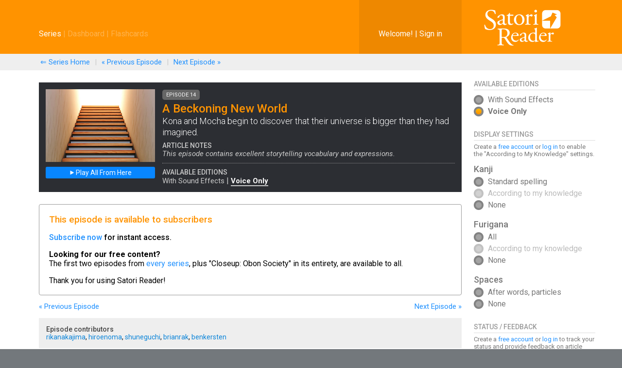

--- FILE ---
content_type: text/html; charset=utf-8
request_url: https://www.satorireader.com/articles/kona-episode-14-edition-m
body_size: 8397
content:
<!DOCTYPE html>
<html lang="en">
<head>
    <meta charset="utf-8" />
    <meta name="viewport" content="width=device-width" />
    <title>Satori Reader | A Beckoning New World [Kona&#39;s Big Adventure]</title>

    <!-- Google Tag Manager -->
    <script>
        (function (w, d, s, l, i) {
            w[l] = w[l] || []; w[l].push({
                'gtm.start':
                    new Date().getTime(), event: 'gtm.js'
            }); var f = d.getElementsByTagName(s)[0],
                j = d.createElement(s), dl = l != 'dataLayer' ? '&l=' + l : ''; j.async = true; j.src =
                    'https://www.googletagmanager.com/gtm.js?id=' + i + dl; f.parentNode.insertBefore(j, f);
        })(window, document, 'script', 'dataLayer', 'GTM-MZ8LWJ4');</script>
    <!-- End Google Tag Manager -->

    <script>
        // Defer jQuery
        window.q = [];
        window.$ = function (f) {
            q.push(f);
        };
    </script>

    <!-- External CSS -->
    <link type="text/css" href="https://fonts.googleapis.com/css?family=Roboto:100,200,400,300,300italic,400italic,500,500italic,700,700italic" rel="stylesheet" />
    <link rel='stylesheet prefetch' href="https://ajax.googleapis.com/ajax/libs/jqueryui/1.12.1/jquery-ui.min.css">
    <link rel='stylesheet prefetch' href='https://web.cdn.satorireader.com/css/pure-min.css'>
    <link rel='stylesheet prefetch' href='https://web.cdn.satorireader.com/css/pure-grids-responsive-min.css'>
    <link rel='stylesheet prefetch' href='https://web.cdn.satorireader.com/css/slick.css'>
    <link rel='stylesheet prefetch' href='https://web.cdn.satorireader.com/css/slick-theme.css'>

    <!-- Internal CSS -->
        <link rel='stylesheet prefetch' type="text/css" href="https://web.cdn.satorireader.com/css/v1.0.9436.24665/frontend.css" />

    <script>
        if ('addEventListener' in document) {
            document.addEventListener('DOMContentLoaded', function () {
                FastClick.attach(document.body);
            }, false);
        }
    </script>


</head>
    <body onload="if (typeof(init) === typeof(Function)) { init(); }" class="theme-light">
<!-- Google Tag Manager (noscript) -->
<noscript><iframe src="https://www.googletagmanager.com/ns.html?id=GTM-MZ8LWJ4"
height="0" width="0" style="display:none;visibility:hidden"></iframe></noscript>
<!-- End Google Tag Manager (noscript) -->



<div id="nav" class="noselect">
    <!-- Start "large nav" -->
    <div id="nav-large">
        <div id="nav-large-logo">
            <a href="/" class="link-image"><img src="/images/satori-reader-nav-white.png" /></a>
        </div>
        <div id="nav-large-user">
                Welcome! | <a href="/signin">Sign in</a>
            <div class="nav-large-subnav-container">
                <ul class="nav-large-subnav-item-list" id="subnav">
                    <li><a href="/preferences">Preferences</a></li>
                    <li><a href="/account">Account </a></li>
                                        <li><a href="/signout">Sign out</a></li>
                </ul>
            </div>
        </div>
        <div id="nav-large-left">
                <a href="/series">Series</a>
                <span class="separator disabled">|</span>
                <a href="/dashboard" class="disabled">Dashboard</a>
                <span class="separator disabled">|</span>
                <a href="/review" class="disabled">Flashcards</a>

            
            
        </div>
        <div style="clear:both;"></div>
    </div>
    <!-- End "large nav" -->

    <!-- Start "mobile nav" -->
    <div id="nav-mobile">
        <div id="nav-mobile-menu-button" onclick="Nav.showOrHideMobileMenu();"><img src="/images/satori-mobile-nav-button.png" /></div>
            <div id="nav-mobile-settings-button" onclick="Nav.showOrHideMobileSettings();"><img src="/images/satori-mobile-nav-gear.png" /></div>

        <div id="nav-mobile-audio-player-container">
        </div>

        <div id="nav-mobile-home-button"><a href="/"><img src="/images/satori-reader-mobile-nav-logo.png" /></a></div>

        <!-- Main menu -->
        <div id="nav-mobile-menu" class="nav-mobile-popdown">
            <a href="/series">Series</a>
            <span class="nav-mobile-separator"></span>
            <a href="/dashboard" class="disabled">Dashboard</a>
            <span class="nav-mobile-separator"></span>
            <a href="/review" class="disabled">Flashcards</a>
            <span class="nav-mobile-separator"></span>

                <a href="/signin">Welcome, Guest! Sign In</a>
        </div>
        <div id="nav-mobile-settings" class="nav-mobile-popdown">
            <div id="nav-mobile-category" class="tab-set primary">
                <div id="nav-mobile-category-display-tab" class="tab on">Display</div>
                <div id="nav-mobile-category-status-tab" class="tab" style="display:none;">My Status</div>
                <div id="nav-mobile-category-editions-tab" class="tab" style="">Editions</div>
            </div>
            <div id="nav-mobile-category-display" class="tab-set secondary">
                <div id="nav-mobile-category-display-kanji-tab" class="tab on">Kanji</div>
                <div id="nav-mobile-category-display-furigana-tab" class="tab">Furigana</div>
                <div id="nav-mobile-category-display-spaces-tab" class="tab">Spaces</div>
            </div>
            <div id="nav-mobile-category-status" class="tab-set secondary">
                <div id="nav-mobile-category-status-status-tab" class="tab on">Status</div>
                <div id="nav-mobile-category-status-interest-tab" class="tab">Interest</div>
                <div id="nav-mobile-category-status-difficulty-tab" class="tab">Difficulty</div>
            </div>
            <div id="nav-mobile-category-display-all">
                <div id="nav-mobile-category-display-kanji" class="leaf-set">
                        <div class="sign-up-or-sign-in-message">
                            Create a <a href="/signup">free account</a> or <a href="/signin">sign in</a>
                            to enable the "According to my knowledge" settings.
                        </div>
                    <div id="nav-mobile-kanji-standard" class="selection">Standard spelling</div>
                    <div id="nav-mobile-kanji-knowledge" class="selection disabled">According to my knowledge</div>
                    <div id="nav-mobile-kanji-none" class="selection">None</div>
                </div>
                <div id="nav-mobile-category-display-furigana" class="leaf-set">
                        <div class="sign-up-or-sign-in-message">
                            Create a <a href="/signup">free account</a> or <a href="/signin">sign in</a>
                            to enable the "According to my knowledge" settings.
                        </div>
                    <div id="nav-mobile-furigana-all" class="selection">All</div>
                    <div id="nav-mobile-furigana-knowledge" class="selection disabled">According to my knowledge</div>
                    <div id="nav-mobile-furigana-none" class="selection">None</div>
                </div>
                <div id="nav-mobile-category-display-spaces" class="leaf-set">
                    <div id="nav-mobile-spaces-yes" class="selection">After words, particles</div>
                    <div id="nav-mobile-spaces-none" class="selection">None</div>
                </div>
                <div id="nav-mobile-save-as-defaults-button" style="display:none;">Make these settings my defaults.<span id="nav-mobile-save-as-defaults-result"></span></div>
            </div>
            <div id="nav-mobile-category-status-all">
                <div id="nav-mobile-category-status-status" class="leaf-set">
                        <div class="sign-up-or-sign-in-message">
                            Create a <a href="/signup">free account</a> or <a href="/signin">sign in</a>
                            to track your read status and vote on interest and difficulty.
                        </div>
                    <div id="mobile-article-status-unread"    class="selection disabled" data-value="0">Unread</div>
                    <div id="mobile-article-status-started"   class="selection disabled" data-value="1">Started</div>
                    <div id="mobile-article-status-completed" class="selection disabled" data-value="2">Completed</div>
                </div>
                <div id="nav-mobile-category-status-interest" class="leaf-set">
                        <div class="sign-up-or-sign-in-message">
                            Create a <a href="/signup">free account</a> or <a href="/signin">sign in</a>
                            to track your read status and vote on interest and difficulty.
                        </div>
                    <div id="mobile-article-content-5" class="selection disabled" data-value="5">Loved it!</div>
                    <div id="mobile-article-content-4" class="selection disabled" data-value="4">Liked it</div>
                    <div id="mobile-article-content-3" class="selection disabled" data-value="3">So-so</div>
                    <div id="mobile-article-content-2" class="selection disabled" data-value="2">Didn't like it</div>
                    <div id="mobile-article-content-1" class="selection disabled" data-value="1">Hated it</div>
                </div>
                <div id="nav-mobile-category-status-difficulty" class="leaf-set">
                        <div class="sign-up-or-sign-in-message">
                            Create a <a href="/signup">free account</a> or <a href="/signin">sign in</a>
                            to track your read status and vote on interest and difficulty.
                        </div>
                    <div id="mobile-article-difficulty-1" class="selection disabled" data-value="1">Way too easy</div>
                    <div id="mobile-article-difficulty-2" class="selection disabled" data-value="2">A little too easy</div>
                    <div id="mobile-article-difficulty-3" class="selection disabled" data-value="3">Perfect</div>
                    <div id="mobile-article-difficulty-4" class="selection disabled" data-value="4">A little too hard</div>
                    <div id="mobile-article-difficulty-5" class="selection disabled" data-value="5">Way too hard</div>
                </div>
            </div>
            <div id="nav-mobile-category-editions" class="leaf-set">
                        <a href="/articles/kona-episode-14-edition-n" class="selection off">With Sound Effects</a>
                        <a href="javascript:void(0)" class="selection on">Voice Only</a>
            </div>
        </div>
    </div>
    <!-- End "mobile nav" -->
</div>
<div id="nav-spacer"></div>









<style type="text/css">

.kanji-knowledge-all  .wp.hf .wpt  { display: inline; }
.kanji-knowledge-some .wp.hf .wpt  { display: inline; }
.kanji-knowledge-none .wp.hf .wpt  { display: inline; }
.kanji-knowledge-all  .wp.hf .wpr  { display: none; }
.kanji-knowledge-some .wp.hf .wpr  { display: none; }
.kanji-knowledge-none .wp.hf .wpr  { display: none; }
.kanji-knowledge-all  .wp.hf .fg   { display:none; }
.kanji-knowledge-some .wp.hf .fg   { display:none; }
.kanji-knowledge-none .wp.hf .fg   { display:none; }
.kanji-knowledge-all  .wp.hf { display: inline; }
.kanji-knowledge-some .wp.hf { display: inline; }
.kanji-knowledge-none .wp.hf { display: inline; }
.kanji-knowledge-na .wp.hf        { display: inline; }
.kanji-knowledge-na .wp.hf .fg    { display: none; }
.kanji-knowledge-na .wp.hf .wpt   { display: inline; }
.kanji-knowledge-na .wp.hf .wpr   { display: none; }
.require-furigana .kanji-knowledge-all  .wp.hf { display: inline-block; }
.require-furigana .kanji-knowledge-some .wp.hf { display: inline-block; }
.require-furigana .kanji-knowledge-none .wp.hf { display: inline-block; }
.require-furigana .kanji-knowledge-all   .wp.hf .fg  { display: block; }
.require-furigana .kanji-knowledge-some  .wp.hf .fg  { display: block; }
.require-furigana .kanji-knowledge-none  .wp.hf .fg  { display: block; }
.space { display: none; }


.dialog-headshot-chiharu { background-image:url(/images/cast/chiharu.png); }
.dialog-headshot-hanako { background-image:url(/images/cast/hanako.png); }
.dialog-headshot-yuuki { background-image:url(/images/cast/yuuki.png); }
.dialog-headshot-john { background-image:url(/images/cast/john.png); }
.dialog-headshot-junko { background-image:url(/images/cast/junko.png); }
.dialog-headshot-ken { background-image:url(/images/cast/ken.png); }
.dialog-headshot-mariko { background-image:url(/images/cast/mariko.png); }
.dialog-headshot-masa { background-image:url(/images/cast/masa.png); }
.dialog-headshot-michiko { background-image:url(/images/cast/michiko.png); }
.dialog-headshot-midori { background-image:url(/images/cast/midori.png); }
.dialog-headshot-noriko { background-image:url(/images/cast/noriko.png); }
.dialog-headshot-saburou { background-image:url(/images/cast/saburou.png); }
.dialog-headshot-sachiko { background-image:url(/images/cast/sachiko.png); }
.dialog-headshot-sayuri { background-image:url(/images/cast/sayuri.png); }
.dialog-headshot-takuya { background-image:url(/images/cast/takuya.png); }
.dialog-headshot-tomoko { background-image:url(/images/cast/tomoko.png); }
.dialog-headshot-yuuko { background-image:url(/images/cast/yuuko.png); }



}

</style>

<div class="main japanese-classic">

    <div class="article-breadcrumbs">
    <div class="content-safe">
        <div class="article-breadcrumbs-section"><a href="/series/kona-adventure#kona-episode-14">&lArr; Series Home</a></div>
        <div class="article-breadcrumbs-section-separator">|</div>
        <div class="article-breadcrumbs-section"><a href="/articles/kona-episode-13-edition-m">&laquo; Previous<span class="shortenable"> Episode</span></a></div>
                <div class="article-breadcrumbs-section-separator">|</div>
        <div class="article-breadcrumbs-section"><a href="/articles/kona-episode-15-edition-m">Next<span class="shortenable"> Episode</span> &raquo;</a></div>
    </div>
</div>


    <div class="content-safe">

        

<div id="article-controls-container">
    <div class="article-controls">
        <div class="controls-section">
            <h3>Available Editions</h3>
            <div class="control-group" id="article-difficulty">
                    <a href="/articles/kona-episode-14-edition-n">
                <span class="radio "></span>
                <span class="label ">With Sound Effects</span><br />
                    </a>
                <span class="radio on"></span>
                <span class="label on">Voice Only</span><br />
            </div>
        </div>
        <div class="controls-section">
            <h3>Display Settings</h3>
                <p>Create a <a href="/signup">free account</a> or <a href="/signin">log in</a> to enable the "According to My Knowledge" settings.</p>

            <div class="control-group">
                <h4>Kanji</h4>
                <span id="article-controls-kanji-standard-radio" class="radio"></span>
                <span id="article-controls-kanji-standard-label" class="label">Standard spelling</span><br />

                <span id="article-controls-kanji-knowledge-radio" class="radio disabled"></span>
                <span id="article-controls-kanji-knowledge-label" class="label disabled">According to my knowledge</span><br />

                <span id="article-controls-kanji-none-radio" class="radio"></span>
                <span id="article-controls-kanji-none-label" class="label">None</span><br />
            </div>

            <div class="control-group">
                <h4>Furigana</h4>
                <span  id="article-controls-furigana-all-radio" class="radio"></span>
                <span id="article-controls-furigana-all-label" class="label">All</span><br />

                <span  id="article-controls-furigana-knowledge-radio" class="radio disabled"></span>
                <span id="article-controls-furigana-knowledge-label" class="label disabled">According to my knowledge</span><br />

                <span  id="article-controls-furigana-none-radio" class="radio"></span>
                <span id="article-controls-furigana-none-label" class="label">None</span><br />
            </div>
            <div class="control-group">
                <h4>Spaces</h4>
                <span  id="article-controls-spaces-yes-radio" class="radio"></span>
                <span id="article-controls-spaces-yes-label" class="label">After words, particles</span><br />

                <span  id="article-controls-spaces-none-radio" class="radio"></span>
                <span id="article-controls-spaces-none-label" class="label">None</span><br />
            </div>

            <div id="save-as-defaults-container" style="display:none;"><a id="save-as-defaults-button" href="javascript:void">Make these my defaults.</a><span id="save-as-defaults-result"></span></div>
        </div>

        <div class="controls-section">
            <h3>Status / Feedback</h3>
            <p>Create a <a href="/signup">free account</a> or <a href="/signin">log in</a> to track your status and provide feedback on article difficulty and interest.</p>
        </div>
    </div>
</div>

        <div class="content-with-control-panel">

            

<script>

    var bookmarkAjax = null;

    function addBookmark() {
        addOrRemoveBookmark(true);
    }

    function removeBookmark() {
        addOrRemoveBookmark(false);
    }

    function addOrRemoveBookmark(add) {
        var isBookmarkedElement = document.getElementById("isBookmarked");
        var isNotBookmarkedElement = document.getElementById("isNotBookmarked");
        var elementToTurnOn = null;
        var elementToTurnOff = null;

        if (add) {
            elementToTurnOn = isBookmarkedElement;
            elementToTurnOff = isNotBookmarkedElement;
        }
        else {
            elementToTurnOn = isNotBookmarkedElement;
            elementToTurnOff = isBookmarkedElement;
        }

        var onBegin = function (state) {
            $(elementToTurnOff).hide();
            $(elementToTurnOn).show();
        }

        var onDone = function (state, status, responseText) {
            var parsed = (responseText == null) ? null : JSON.parse(responseText);
            if (status == 200 && parsed != null && parsed.success == true) {
                // Success.
            }
            else {
                // Didn't work for some reason. Put things back the way they were.
                $(elementToTurnOff).show();
                $(elementToTurnOn).hide();
            }
        }

        var verb = add ? "put" : "delete";
        var url = "/api/preferences/bookmarked-articles/kona-episode-14-edition-m";
        ajax.send(verb, url, null, null, onBegin, null, null, onDone, window, 0);
    }

</script>

<div class="article-header-container">
    <div class="article-header-image-container">
        <span class="article-header-image" style="background-image:url(https://content.cdn.satorireader.com/article-images/kona-episode-14.jpg);"></span>
        <span class="article-header-play-series-audio">
            <a href="/series/kona-adventure/audio-player?startFromInstanceCode=kona-episode-14-edition-m">
                <img src="/images/audio-player-play.png" />
                Play All From Here
            </a>
        </span>
    </div>
    <div class="article-header-copy-container">

            <div class="article-episode-number">Episode 14</div>
        <div class="article-title">A Beckoning New World</div>
        <div class="article-description">Kona and Mocha begin to discover that their universe is bigger than they had imagined.</div>
        <div class="article-notes-header">Article notes</div>
        <div class="article-notes">
This episode contains excellent storytelling vocabulary and expressions.        </div>

            <div class="article-editions-header">Available editions</div>
            <div class="article-editions">

<a class="article-edition" href="/articles/kona-episode-14-edition-n">With Sound Effects</a>                         | 
                        <span class="article-edition selected">Voice Only</span>
             
            </div>
    </div>
    <div style="clear:left;"></div>
</div>




            



                <div id="pro-content-message">
                    <h3>This episode is available to subscribers</h3>
                    <p style="font-weight:500;">
<a href="/signup">Subscribe now</a>                        for instant access.
                    </p>
                    <p>
                        <b>Looking for our free content?</b><br />
                        The first two episodes from <a href="/series">every series</a>,
                        plus "Closeup: Obon Society" in its entirety,
                        are available to all.
                    </p>
                    <p>
                        Thank you for using <span style="white-space:nowrap">Satori Reader!</span>
                    </p>
                </div>

                <div class="article-previous-next-container">
            <div class="article-previous-container"><a href="/articles/kona-episode-13-edition-m">&laquo; Previous<span class="shortenable"> Episode</span></a></div>
                    <div class="article-next-container"><a href="/articles/kona-episode-15-edition-m">Next<span class="shortenable"> Episode</span> &raquo;</a></div>
        <div>&nbsp;</div>
    </div>




            <div class="article-footer">
    
    <div class="article-footer-box contributors">
        <span class="contributors-label">Episode contributors</span>
        <span class="contributors-value">
<a href="/contributors/rikanakajima">rikanakajima</a>, <a href="/contributors/hiroenoma">hiroenoma</a>, <a href="/contributors/shuneguchi">shuneguchi</a>, <a href="/contributors/brianrak">brianrak</a>, <a href="/contributors/benkersten">benkersten</a>
        </span>
    </div>
</div>

            <a name="discussion"></a>
            <div id="discussion" class="">
                <div id="load-discussion-container"><div id="load-discussion" onclick="loadDiscussion();">Load Discussion</div></div>
            </div>



<script>
    
</script>


<script type="text/javascript">

    var apiBaseUrl = 'https://satoricomment.com';
    var scriptUrl = 'https://satoricomment.com/js/satori-comment-loader.min.js?v=1001';
    var userToken = '';
    var pageCode = 'kona-episode-14-edition-m';
    var pageSize = 30;
    var clientApplicationId = 'production-2';
    var containerId = 'discussion';
    var satoriCommentEventRouter = null;

    function loadDiscussion() {
        initSatoriComment();
    }

    function initSatoriComment() {

        // First, install the loader script.
        // The loader script can take care of the rest of our files (both JS and CSS).
        var preloader = getSatoriCommentPreloader(scriptUrl);
        preloader.then(() => {

            // Now that the preloader is available, we can call methods within it,
            // which will load the scripts and styles and then initialize the frontend presenter.
            SatoriComment.Loader.showInitializingDiv(containerId);
            SatoriComment.Loader.load(apiBaseUrl, 'release', containerId)
                .then(() => {
                    if (SatoriComment.Loader.filesLoaded) {

                        // N.B. This has to be a global variable, and the string argument has to be the name of that variable.
                        satoriCommentEventRouter = new SatoriComment.EventRouter("satoriCommentEventRouter");

                        var presenter = new SatoriComment.Presenter(
                            satoriCommentEventRouter,
                            containerId,
                            apiBaseUrl,
                            userToken,
                            clientApplicationId,
                            pageCode,
                            pageSize);

                        presenter.init();
                    }
                })
                .catch(() => {
                    alert("Unexpectedly could not load comments. Please let us know at support@satorireader.com.");
                }
            );

        });
    }

    function getSatoriCommentPreloader(scriptUrl) {
        return new Promise((resolve, reject) => {
            try {
                var body = document.getElementsByTagName('body')[0];

                var script = document.createElement('script');
                script.src = scriptUrl;
                script.type = 'text/javascript';

                // When the file is loaded the promise is terminated.
                script.onload = () => resolve(true);

                body.appendChild(script);
            } catch (e) {
                reject(e);
            }
        });
    }

</script>
        </div>

        <div style="clear:both;"></div>

        <div id="dialog-download-terms" title="Audio Download Terms" style="display:none;">
            <p>
                We hereby grant you permission to use the audio files from Satori Reader for your own personal educational purposes, in any way you see fit. 
                (Please don't re-post them elsewhere&mdash;a lot of work has gone into preparing these.)
            </p>
            <p>
                If you agree to these terms, we'll remember your choice for next time for your convenience.
            </p>
            <p>
                Thank you for supporting Satori Reader!
            </p>
        </div>
        
    </div>
</div>

<script type="text/javascript">

    var ajax = null;
    var logger = null;
    var player = null;
    var router = null;
    var articlePresenter = null;
    var audioPresenterLarge = null;
    var audioPresenterMobile = null;
    var audioPresenterLargeSticky = null;
    var controls = null;
    var articleStatus = null;

    $(function () {
        ajax = new AjaxHelper();
        initArticle();
        initExistingItems();
        initDisplayConrols();
        initFeedbackControls();
        scrollToSelectedSentence();
        scrollToSelectedDiscussionItem();
    });


    function initArticle() {

        
    }

    function initExistingItems() {
        

    }

    function initDisplayConrols() {
        
    }

    function initFeedbackControls() {
        

    }

    function downloadAudio() {
        confirmAudioTermsAgreementState();
    }

    function confirmAudioTermsAgreementState() {
        var self = this;

        var onDone = function (state, status, responseText) {
            var parsed = (responseText == null) ? null : JSON.parse(responseText);
            if (status == 200 && parsed != null && parsed.success == true) {
                var agreed = parsed.result;
                if (agreed != null && agreed.trim().toLowerCase() == "true") {
                    downloadAudioFile();
                }
                else {
                    showAudioDownloadTerms();
                }
            }
        };

        var uri = "/api/preferences/audio-download-terms-agreed";
        ajax.send("GET", uri, null, null, null, null, null, onDone, this, null);
    }

    function showAudioDownloadTerms() {
        var self = this;

        $("#dialog-download-terms").dialog({
            resizable: false,
            height: "auto",
            width: 400,
            modal: true,
            buttons: {
                "I agree": function () {
                    $(this).dialog("close");
                    self.recordAudioDownloadTermsAgreement();
                },
                Cancel: function () {
                    $(this).dialog("close");
                }
            }
        });
    }

    function recordAudioDownloadTermsAgreement() {

        var self = this;

        var onDone = function (state, status, responseText) {
            var parsed = (responseText == null) ? null : JSON.parse(responseText);
            if (status == 200 && parsed != null && parsed.success == true) {
                downloadAudioFile();
            }
        };

        var uri = "/api/preferences/audio-download-terms-agreed/true";
        ajax.send("PUT", uri, null, null, null, null, null, onDone, this, null);
    }

    function downloadAudioFile() {
        var self = this;

        var onDone = function (state, status, responseText) {
            var parsed = (responseText == null) ? null : JSON.parse(responseText);
            if (status == 200 && parsed != null && parsed.success == true) {
                var url = parsed.result;
                window.location = url;
            }
        };

        var uri = "/api/urls/audio/articles/download/kona-episode-14-edition-m";
        ajax.send("GET", uri, null, null, null, null, null, onDone, this, null);
    }

    function scrollToSelectedSentence() {

    }

    function scrollToSelectedDiscussionItem() {
        if (window.location.href.indexOf("highlightedCommentId=") != -1) {
            // This page was loaded with a highlighted comment, so load the discussion and scroll to it.
            loadDiscussion();

            var item = $("#discussion");
            var offset = item.offset();
            window.scrollTo(0, offset.top);
        }
    }

    function overrideWidth(width) {
        $(".content-safe").width(width);
    }

</script>

﻿
<div id="footer">
    <div class="content-safe">
        <span class="footer-copyright">
            Copyright 2015-2025 Brak Software.
            Made with love in Seattle.
            Thank you for using Satori Reader!
        </span>
        <span class="footer-links">
            <span class="footer-link"><a href="/about">About</a></span> <span class="footer-link-separator">|</span>
            <span class="footer-link"><a href="/discussion">Discussion</a></span> <span class="footer-link-separator">|</span>
            <span class="footer-link"><a href="/knowledge-base">Knowledge Base</a></span> <span class="footer-link-separator">|</span>
            <span class="footer-link"><a href="/legal">Legal</a></span> <span class="footer-link-separator">|</span>
            <span class="footer-link"><a href="/privacy">Privacy</a></span> <span class="footer-link-separator">|</span>
            <span class="footer-link"><a href="/support">Support</a></span> <span class="footer-link-separator">|</span>
            <span class="footer-link"><a href="/ai">AI Statement</a></span> <span class="footer-link-separator">
        </span>

                                            </div>
</div>

    <!-- Deferred loading of scripts -->
    <script src="https://ajax.googleapis.com/ajax/libs/jquery/2.2.4/jquery.min.js"></script>
    <script src="https://ajax.googleapis.com/ajax/libs/jqueryui/1.12.1/jquery-ui.min.js"></script>
    <script src="https://web.cdn.satorireader.com/scripts/slick.min.js"></script>
    <script src="https://web.cdn.satorireader.com/scripts/jquery.lazy.min.js"></script>
    <script src="https://web.cdn.satorireader.com/scripts/v1.0.9436.24665/frontend.js"></script>

    <script>
        // Now we can run our deferred scripts
        $.each(q, function (index, f) {
            $(f)
        });
    </script>

    </body>
</html>

--- FILE ---
content_type: text/css
request_url: https://web.cdn.satorireader.com/css/pure-grids-responsive-min.css
body_size: 1035
content:
/*!
Pure v0.6.0
Copyright 2014 Yahoo! Inc. All rights reserved.
Licensed under the BSD License.
https://github.com/yahoo/pure/blob/master/LICENSE.md
*/
@media screen and (min-width: 568px) {
  .pure-u-sm-1,
  .pure-u-sm-1-1,
  .pure-u-sm-1-2,
  .pure-u-sm-1-3,
  .pure-u-sm-2-3,
  .pure-u-sm-1-4,
  .pure-u-sm-3-4,
  .pure-u-sm-1-5,
  .pure-u-sm-2-5,
  .pure-u-sm-3-5,
  .pure-u-sm-4-5,
  .pure-u-sm-5-5,
  .pure-u-sm-1-6,
  .pure-u-sm-5-6,
  .pure-u-sm-1-8,
  .pure-u-sm-3-8,
  .pure-u-sm-5-8,
  .pure-u-sm-7-8,
  .pure-u-sm-1-12,
  .pure-u-sm-5-12,
  .pure-u-sm-7-12,
  .pure-u-sm-11-12,
  .pure-u-sm-1-24,
  .pure-u-sm-2-24,
  .pure-u-sm-3-24,
  .pure-u-sm-4-24,
  .pure-u-sm-5-24,
  .pure-u-sm-6-24,
  .pure-u-sm-7-24,
  .pure-u-sm-8-24,
  .pure-u-sm-9-24,
  .pure-u-sm-10-24,
  .pure-u-sm-11-24,
  .pure-u-sm-12-24,
  .pure-u-sm-13-24,
  .pure-u-sm-14-24,
  .pure-u-sm-15-24,
  .pure-u-sm-16-24,
  .pure-u-sm-17-24,
  .pure-u-sm-18-24,
  .pure-u-sm-19-24,
  .pure-u-sm-20-24,
  .pure-u-sm-21-24,
  .pure-u-sm-22-24,
  .pure-u-sm-23-24,
  .pure-u-sm-24-24 {
    display: inline-block;
    *display: inline;
    zoom: 1;
    letter-spacing: normal;
    word-spacing: normal;
    vertical-align: top;
    text-rendering: auto;
  }
  .pure-u-sm-1-24 {
    width: 4.1667%;
    *width: 4.1357%;
  }
  .pure-u-sm-1-12,
  .pure-u-sm-2-24 {
    width: 8.3333%;
    *width: 8.3023%;
  }
  .pure-u-sm-1-8,
  .pure-u-sm-3-24 {
    width: 12.5%;
    *width: 12.469%;
  }
  .pure-u-sm-1-6,
  .pure-u-sm-4-24 {
    width: 16.6667%;
    *width: 16.6357%;
  }
  .pure-u-sm-1-5 {
    width: 20%;
    *width: 19.969%;
  }
  .pure-u-sm-5-24 {
    width: 20.8333%;
    *width: 20.8023%;
  }
  .pure-u-sm-1-4,
  .pure-u-sm-6-24 {
    width: 25%;
    *width: 24.969%;
  }
  .pure-u-sm-7-24 {
    width: 29.1667%;
    *width: 29.1357%;
  }
  .pure-u-sm-1-3,
  .pure-u-sm-8-24 {
    width: 33.3333%;
    *width: 33.3023%;
  }
  .pure-u-sm-3-8,
  .pure-u-sm-9-24 {
    width: 37.5%;
    *width: 37.469%;
  }
  .pure-u-sm-2-5 {
    width: 40%;
    *width: 39.969%;
  }
  .pure-u-sm-5-12,
  .pure-u-sm-10-24 {
    width: 41.6667%;
    *width: 41.6357%;
  }
  .pure-u-sm-11-24 {
    width: 45.8333%;
    *width: 45.8023%;
  }
  .pure-u-sm-1-2,
  .pure-u-sm-12-24 {
    width: 50%;
    *width: 49.969%;
  }
  .pure-u-sm-13-24 {
    width: 54.1667%;
    *width: 54.1357%;
  }
  .pure-u-sm-7-12,
  .pure-u-sm-14-24 {
    width: 58.3333%;
    *width: 58.3023%;
  }
  .pure-u-sm-3-5 {
    width: 60%;
    *width: 59.969%;
  }
  .pure-u-sm-5-8,
  .pure-u-sm-15-24 {
    width: 62.5%;
    *width: 62.469%;
  }
  .pure-u-sm-2-3,
  .pure-u-sm-16-24 {
    width: 66.6667%;
    *width: 66.6357%;
  }
  .pure-u-sm-17-24 {
    width: 70.8333%;
    *width: 70.8023%;
  }
  .pure-u-sm-3-4,
  .pure-u-sm-18-24 {
    width: 75%;
    *width: 74.969%;
  }
  .pure-u-sm-19-24 {
    width: 79.1667%;
    *width: 79.1357%;
  }
  .pure-u-sm-4-5 {
    width: 80%;
    *width: 79.969%;
  }
  .pure-u-sm-5-6,
  .pure-u-sm-20-24 {
    width: 83.3333%;
    *width: 83.3023%;
  }
  .pure-u-sm-7-8,
  .pure-u-sm-21-24 {
    width: 87.5%;
    *width: 87.469%;
  }
  .pure-u-sm-11-12,
  .pure-u-sm-22-24 {
    width: 91.6667%;
    *width: 91.6357%;
  }
  .pure-u-sm-23-24 {
    width: 95.8333%;
    *width: 95.8023%;
  }
  .pure-u-sm-1,
  .pure-u-sm-1-1,
  .pure-u-sm-5-5,
  .pure-u-sm-24-24 {
    width: 100%;
  }
}
@media screen and (min-width: 800px) {
  .pure-u-md-1,
  .pure-u-md-1-1,
  .pure-u-md-1-2,
  .pure-u-md-1-3,
  .pure-u-md-2-3,
  .pure-u-md-1-4,
  .pure-u-md-3-4,
  .pure-u-md-1-5,
  .pure-u-md-2-5,
  .pure-u-md-3-5,
  .pure-u-md-4-5,
  .pure-u-md-5-5,
  .pure-u-md-1-6,
  .pure-u-md-5-6,
  .pure-u-md-1-8,
  .pure-u-md-3-8,
  .pure-u-md-5-8,
  .pure-u-md-7-8,
  .pure-u-md-1-12,
  .pure-u-md-5-12,
  .pure-u-md-7-12,
  .pure-u-md-11-12,
  .pure-u-md-1-24,
  .pure-u-md-2-24,
  .pure-u-md-3-24,
  .pure-u-md-4-24,
  .pure-u-md-5-24,
  .pure-u-md-6-24,
  .pure-u-md-7-24,
  .pure-u-md-8-24,
  .pure-u-md-9-24,
  .pure-u-md-10-24,
  .pure-u-md-11-24,
  .pure-u-md-12-24,
  .pure-u-md-13-24,
  .pure-u-md-14-24,
  .pure-u-md-15-24,
  .pure-u-md-16-24,
  .pure-u-md-17-24,
  .pure-u-md-18-24,
  .pure-u-md-19-24,
  .pure-u-md-20-24,
  .pure-u-md-21-24,
  .pure-u-md-22-24,
  .pure-u-md-23-24,
  .pure-u-md-24-24 {
    display: inline-block;
    *display: inline;
    zoom: 1;
    letter-spacing: normal;
    word-spacing: normal;
    vertical-align: top;
    text-rendering: auto;
  }
  .pure-u-md-1-24 {
    width: 4.1667%;
    *width: 4.1357%;
  }
  .pure-u-md-1-12,
  .pure-u-md-2-24 {
    width: 8.3333%;
    *width: 8.3023%;
  }
  .pure-u-md-1-8,
  .pure-u-md-3-24 {
    width: 12.5%;
    *width: 12.469%;
  }
  .pure-u-md-1-6,
  .pure-u-md-4-24 {
    width: 16.6667%;
    *width: 16.6357%;
  }
  .pure-u-md-1-5 {
    width: 20%;
    *width: 19.969%;
  }
  .pure-u-md-5-24 {
    width: 20.8333%;
    *width: 20.8023%;
  }
  .pure-u-md-1-4,
  .pure-u-md-6-24 {
    width: 25%;
    *width: 24.969%;
  }
  .pure-u-md-7-24 {
    width: 29.1667%;
    *width: 29.1357%;
  }
  .pure-u-md-1-3,
  .pure-u-md-8-24 {
    width: 33.3333%;
    *width: 33.3023%;
  }
  .pure-u-md-3-8,
  .pure-u-md-9-24 {
    width: 37.5%;
    *width: 37.469%;
  }
  .pure-u-md-2-5 {
    width: 40%;
    *width: 39.969%;
  }
  .pure-u-md-5-12,
  .pure-u-md-10-24 {
    width: 41.6667%;
    *width: 41.6357%;
  }
  .pure-u-md-11-24 {
    width: 45.8333%;
    *width: 45.8023%;
  }
  .pure-u-md-1-2,
  .pure-u-md-12-24 {
    width: 50%;
    *width: 49.969%;
  }
  .pure-u-md-13-24 {
    width: 54.1667%;
    *width: 54.1357%;
  }
  .pure-u-md-7-12,
  .pure-u-md-14-24 {
    width: 58.3333%;
    *width: 58.3023%;
  }
  .pure-u-md-3-5 {
    width: 60%;
    *width: 59.969%;
  }
  .pure-u-md-5-8,
  .pure-u-md-15-24 {
    width: 62.5%;
    *width: 62.469%;
  }
  .pure-u-md-2-3,
  .pure-u-md-16-24 {
    width: 66.6667%;
    *width: 66.6357%;
  }
  .pure-u-md-17-24 {
    width: 70.8333%;
    *width: 70.8023%;
  }
  .pure-u-md-3-4,
  .pure-u-md-18-24 {
    width: 75%;
    *width: 74.969%;
  }
  .pure-u-md-19-24 {
    width: 79.1667%;
    *width: 79.1357%;
  }
  .pure-u-md-4-5 {
    width: 80%;
    *width: 79.969%;
  }
  .pure-u-md-5-6,
  .pure-u-md-20-24 {
    width: 83.3333%;
    *width: 83.3023%;
  }
  .pure-u-md-7-8,
  .pure-u-md-21-24 {
    width: 87.5%;
    *width: 87.469%;
  }
  .pure-u-md-11-12,
  .pure-u-md-22-24 {
    width: 91.6667%;
    *width: 91.6357%;
  }
  .pure-u-md-23-24 {
    width: 95.8333%;
    *width: 95.8023%;
  }
  .pure-u-md-1,
  .pure-u-md-1-1,
  .pure-u-md-5-5,
  .pure-u-md-24-24 {
    width: 100%;
  }
}
@media screen and (min-width: 1000px) {
  .pure-u-lg-1,
  .pure-u-lg-1-1,
  .pure-u-lg-1-2,
  .pure-u-lg-1-3,
  .pure-u-lg-2-3,
  .pure-u-lg-1-4,
  .pure-u-lg-3-4,
  .pure-u-lg-1-5,
  .pure-u-lg-2-5,
  .pure-u-lg-3-5,
  .pure-u-lg-4-5,
  .pure-u-lg-5-5,
  .pure-u-lg-1-6,
  .pure-u-lg-5-6,
  .pure-u-lg-1-8,
  .pure-u-lg-3-8,
  .pure-u-lg-5-8,
  .pure-u-lg-7-8,
  .pure-u-lg-1-12,
  .pure-u-lg-5-12,
  .pure-u-lg-7-12,
  .pure-u-lg-11-12,
  .pure-u-lg-1-24,
  .pure-u-lg-2-24,
  .pure-u-lg-3-24,
  .pure-u-lg-4-24,
  .pure-u-lg-5-24,
  .pure-u-lg-6-24,
  .pure-u-lg-7-24,
  .pure-u-lg-8-24,
  .pure-u-lg-9-24,
  .pure-u-lg-10-24,
  .pure-u-lg-11-24,
  .pure-u-lg-12-24,
  .pure-u-lg-13-24,
  .pure-u-lg-14-24,
  .pure-u-lg-15-24,
  .pure-u-lg-16-24,
  .pure-u-lg-17-24,
  .pure-u-lg-18-24,
  .pure-u-lg-19-24,
  .pure-u-lg-20-24,
  .pure-u-lg-21-24,
  .pure-u-lg-22-24,
  .pure-u-lg-23-24,
  .pure-u-lg-24-24 {
    display: inline-block;
    *display: inline;
    zoom: 1;
    letter-spacing: normal;
    word-spacing: normal;
    vertical-align: top;
    text-rendering: auto;
  }
  .pure-u-lg-1-24 {
    width: 4.1667%;
    *width: 4.1357%;
  }
  .pure-u-lg-1-12,
  .pure-u-lg-2-24 {
    width: 8.3333%;
    *width: 8.3023%;
  }
  .pure-u-lg-1-8,
  .pure-u-lg-3-24 {
    width: 12.5%;
    *width: 12.469%;
  }
  .pure-u-lg-1-6,
  .pure-u-lg-4-24 {
    width: 16.6667%;
    *width: 16.6357%;
  }
  .pure-u-lg-1-5 {
    width: 20%;
    *width: 19.969%;
  }
  .pure-u-lg-5-24 {
    width: 20.8333%;
    *width: 20.8023%;
  }
  .pure-u-lg-1-4,
  .pure-u-lg-6-24 {
    width: 25%;
    *width: 24.969%;
  }
  .pure-u-lg-7-24 {
    width: 29.1667%;
    *width: 29.1357%;
  }
  .pure-u-lg-1-3,
  .pure-u-lg-8-24 {
    width: 33.3333%;
    *width: 33.3023%;
  }
  .pure-u-lg-3-8,
  .pure-u-lg-9-24 {
    width: 37.5%;
    *width: 37.469%;
  }
  .pure-u-lg-2-5 {
    width: 40%;
    *width: 39.969%;
  }
  .pure-u-lg-5-12,
  .pure-u-lg-10-24 {
    width: 41.6667%;
    *width: 41.6357%;
  }
  .pure-u-lg-11-24 {
    width: 45.8333%;
    *width: 45.8023%;
  }
  .pure-u-lg-1-2,
  .pure-u-lg-12-24 {
    width: 50%;
    *width: 49.969%;
  }
  .pure-u-lg-13-24 {
    width: 54.1667%;
    *width: 54.1357%;
  }
  .pure-u-lg-7-12,
  .pure-u-lg-14-24 {
    width: 58.3333%;
    *width: 58.3023%;
  }
  .pure-u-lg-3-5 {
    width: 60%;
    *width: 59.969%;
  }
  .pure-u-lg-5-8,
  .pure-u-lg-15-24 {
    width: 62.5%;
    *width: 62.469%;
  }
  .pure-u-lg-2-3,
  .pure-u-lg-16-24 {
    width: 66.6667%;
    *width: 66.6357%;
  }
  .pure-u-lg-17-24 {
    width: 70.8333%;
    *width: 70.8023%;
  }
  .pure-u-lg-3-4,
  .pure-u-lg-18-24 {
    width: 75%;
    *width: 74.969%;
  }
  .pure-u-lg-19-24 {
    width: 79.1667%;
    *width: 79.1357%;
  }
  .pure-u-lg-4-5 {
    width: 80%;
    *width: 79.969%;
  }
  .pure-u-lg-5-6,
  .pure-u-lg-20-24 {
    width: 83.3333%;
    *width: 83.3023%;
  }
  .pure-u-lg-7-8,
  .pure-u-lg-21-24 {
    width: 87.5%;
    *width: 87.469%;
  }
  .pure-u-lg-11-12,
  .pure-u-lg-22-24 {
    width: 91.6667%;
    *width: 91.6357%;
  }
  .pure-u-lg-23-24 {
    width: 95.8333%;
    *width: 95.8023%;
  }
  .pure-u-lg-1,
  .pure-u-lg-1-1,
  .pure-u-lg-5-5,
  .pure-u-lg-24-24 {
    width: 100%;
  }
}
@media screen and (min-width: 1200px) {
  .pure-u-xl-1,
  .pure-u-xl-1-1,
  .pure-u-xl-1-2,
  .pure-u-xl-1-3,
  .pure-u-xl-2-3,
  .pure-u-xl-1-4,
  .pure-u-xl-3-4,
  .pure-u-xl-1-5,
  .pure-u-xl-2-5,
  .pure-u-xl-3-5,
  .pure-u-xl-4-5,
  .pure-u-xl-5-5,
  .pure-u-xl-1-6,
  .pure-u-xl-5-6,
  .pure-u-xl-1-8,
  .pure-u-xl-3-8,
  .pure-u-xl-5-8,
  .pure-u-xl-7-8,
  .pure-u-xl-1-12,
  .pure-u-xl-5-12,
  .pure-u-xl-7-12,
  .pure-u-xl-11-12,
  .pure-u-xl-1-24,
  .pure-u-xl-2-24,
  .pure-u-xl-3-24,
  .pure-u-xl-4-24,
  .pure-u-xl-5-24,
  .pure-u-xl-6-24,
  .pure-u-xl-7-24,
  .pure-u-xl-8-24,
  .pure-u-xl-9-24,
  .pure-u-xl-10-24,
  .pure-u-xl-11-24,
  .pure-u-xl-12-24,
  .pure-u-xl-13-24,
  .pure-u-xl-14-24,
  .pure-u-xl-15-24,
  .pure-u-xl-16-24,
  .pure-u-xl-17-24,
  .pure-u-xl-18-24,
  .pure-u-xl-19-24,
  .pure-u-xl-20-24,
  .pure-u-xl-21-24,
  .pure-u-xl-22-24,
  .pure-u-xl-23-24,
  .pure-u-xl-24-24 {
    display: inline-block;
    *display: inline;
    zoom: 1;
    letter-spacing: normal;
    word-spacing: normal;
    vertical-align: top;
    text-rendering: auto;
  }
  .pure-u-xl-1-24 {
    width: 4.1667%;
    *width: 4.1357%;
  }
  .pure-u-xl-1-12,
  .pure-u-xl-2-24 {
    width: 8.3333%;
    *width: 8.3023%;
  }
  .pure-u-xl-1-8,
  .pure-u-xl-3-24 {
    width: 12.5%;
    *width: 12.469%;
  }
  .pure-u-xl-1-6,
  .pure-u-xl-4-24 {
    width: 16.6667%;
    *width: 16.6357%;
  }
  .pure-u-xl-1-5 {
    width: 20%;
    *width: 19.969%;
  }
  .pure-u-xl-5-24 {
    width: 20.8333%;
    *width: 20.8023%;
  }
  .pure-u-xl-1-4,
  .pure-u-xl-6-24 {
    width: 25%;
    *width: 24.969%;
  }
  .pure-u-xl-7-24 {
    width: 29.1667%;
    *width: 29.1357%;
  }
  .pure-u-xl-1-3,
  .pure-u-xl-8-24 {
    width: 33.3333%;
    *width: 33.3023%;
  }
  .pure-u-xl-3-8,
  .pure-u-xl-9-24 {
    width: 37.5%;
    *width: 37.469%;
  }
  .pure-u-xl-2-5 {
    width: 40%;
    *width: 39.969%;
  }
  .pure-u-xl-5-12,
  .pure-u-xl-10-24 {
    width: 41.6667%;
    *width: 41.6357%;
  }
  .pure-u-xl-11-24 {
    width: 45.8333%;
    *width: 45.8023%;
  }
  .pure-u-xl-1-2,
  .pure-u-xl-12-24 {
    width: 50%;
    *width: 49.969%;
  }
  .pure-u-xl-13-24 {
    width: 54.1667%;
    *width: 54.1357%;
  }
  .pure-u-xl-7-12,
  .pure-u-xl-14-24 {
    width: 58.3333%;
    *width: 58.3023%;
  }
  .pure-u-xl-3-5 {
    width: 60%;
    *width: 59.969%;
  }
  .pure-u-xl-5-8,
  .pure-u-xl-15-24 {
    width: 62.5%;
    *width: 62.469%;
  }
  .pure-u-xl-2-3,
  .pure-u-xl-16-24 {
    width: 66.6667%;
    *width: 66.6357%;
  }
  .pure-u-xl-17-24 {
    width: 70.8333%;
    *width: 70.8023%;
  }
  .pure-u-xl-3-4,
  .pure-u-xl-18-24 {
    width: 75%;
    *width: 74.969%;
  }
  .pure-u-xl-19-24 {
    width: 79.1667%;
    *width: 79.1357%;
  }
  .pure-u-xl-4-5 {
    width: 80%;
    *width: 79.969%;
  }
  .pure-u-xl-5-6,
  .pure-u-xl-20-24 {
    width: 83.3333%;
    *width: 83.3023%;
  }
  .pure-u-xl-7-8,
  .pure-u-xl-21-24 {
    width: 87.5%;
    *width: 87.469%;
  }
  .pure-u-xl-11-12,
  .pure-u-xl-22-24 {
    width: 91.6667%;
    *width: 91.6357%;
  }
  .pure-u-xl-23-24 {
    width: 95.8333%;
    *width: 95.8023%;
  }
  .pure-u-xl-1,
  .pure-u-xl-1-1,
  .pure-u-xl-5-5,
  .pure-u-xl-24-24 {
    width: 100%;
  }
}


--- FILE ---
content_type: text/css
request_url: https://web.cdn.satorireader.com/css/v1.0.9436.24665/frontend.css
body_size: 17463
content:

#css-version-check {
  z-index: 15;
}
:root {
  --sat: env(safe-area-inset-top);
  --sar: env(safe-area-inset-right);
  --sab: env(safe-area-inset-bottom);
  --sal: env(safe-area-inset-left);
}
/*
When setting the primary font stack, apply it to the Pure grid units along
with `html`, `button`, `input`, `select`, and `textarea`. Pure Grids use
specific font stacks to ensure the greatest OS/browser compatibility.
*/
html,
button,
input,
select,
textarea,
.pure-g [class*="pure-u"] {
  /* Set your content font stack here: */
  font-family: 'Roboto', sans-serif;
}
body {
  margin: 0;
  padding: 0;
  font-family: 'Roboto', sans-serif;
  background-color: #73787c;
  -webkit-tap-highlight-color: rgba(0, 0, 0, 0);
}
.main {
  background-color: #ffffff;
}
.content-safe {
  margin: 0px 10px 0px 10px;
}
@media (min-width: 1024px) {
  .content-safe {
    margin: 0px 40px 0px 40px;
  }
}
@media (min-width: 1220px) {
  .content-safe {
    margin: 0 auto;
    width: 1120px;
  }
}
.content-no-control-panel {
  padding-top: 20px;
  padding-bottom: 20px;
}
.content-with-control-panel {
  padding-top: 20px;
  padding-bottom: 20px;
}
@media (min-width: 1024px) {
  .content-with-control-panel {
    margin-right: 250px;
  }
}
h1,
h2,
h3,
h4,
h5,
h6 {
  font-weight: 400;
  color: #333333;
  margin-top: 0px;
  margin-bottom: 10px;
}
a {
  text-decoration: none;
  color: dodgerblue;
}
a:hover {
  border-bottom: dotted 1px dodgerblue;
}
a.pure-button:hover {
  border-bottom: none;
}
a.link-image {
  border: none;
}
a.link-image:hover {
  border: none;
}
#environment {
  display: none;
  background-color: #850707;
  color: white;
  padding: 10px;
  text-align: center;
}
@media (min-width: 1024px) {
  #environment {
    display: block;
  }
}
.noselect {
  -webkit-touch-callout: none;
  -webkit-user-select: none;
  -moz-user-select: none;
  -ms-user-select: none;
  user-select: none;
}

#nav {
  font-family: 'Roboto', sans-serif;
  color: white;
  background-color: #ff9300;
}
#nav-spacer {
  height: 50px;
}
@media (min-width: 1024px) {
  #nav-spacer {
    display: none;
  }
}
#nav a {
  outline: 0;
}
#nav ul {
  margin: 0;
  padding: 0;
  list-style: none;
}
#nav-large {
  display: none;
  position: relative;
  margin: 0px 40px 0px 40px;
  /* Between the "large nav min width" and 
     the "large nav full width," we need to
     force a left and right margin on an
     otherwise flexible-width content area.
    */
  /* At the "large nav full width," we specify
     a width to keep things readable and put
     excess in the margins.
    */
}
@media (min-width: 1024px) {
  #nav-large {
    display: block;
  }
}
@media (min-width: 1220px) {
  #nav-large {
    margin: 0 auto;
    width: 1120px;
  }
}
#nav-large #nav-large-left {
  padding-top: 60px;
}
#nav-large #nav-large-user {
  /* Relative to its container */
  position: absolute;
  right: 250px;
  top: 0px;
  bottom: 0px;
  background-color: #ee8800;
  padding: 60px 40px 0px 40px;
  min-width: 120px;
}
#nav-large #nav-large-logo {
  float: right;
  padding: 14px 0px 8px 0px;
  width: 250px;
  text-align: center;
}
#nav-large #nav-large-logo a img {
  width: 166px;
  height: 85px;
}
#nav-large a {
  color: white;
  border-color: #eeeeee;
}
#nav-large a.disabled {
  color: #ffb34d;
}
#nav-large a.disabled:hover.disabled {
  border-color: #ffb34d;
}
#nav-large .separator {
  color: white;
}
#nav-large .separator.disabled {
  color: #ffb34d;
}
#nav-large .nav-large-subnav-container {
  position: absolute;
  bottom: 0px;
  left: 0px;
  right: 0px;
  height: 0px;
}
#nav-large .nav-large-subnav-item-list {
  display: none;
  z-index: 10;
  position: absolute;
  background: #555555;
  top: 0;
  left: 0;
  right: 0;
  text-align: left;
}
#nav-large .nav-large-subnav-item-list li a {
  display: block;
  padding: 4px 40px 4px 40px;
  border: none;
}
#nav-large .nav-large-subnav-item-list li a:hover {
  background: #888888;
}
#nav-large .nav-large-subnav-item-list li:first-child a {
  padding-top: 8px;
}
#nav-large .nav-large-subnav-item-list li:last-child a {
  padding-bottom: 8px;
}
#nav-mobile {
  display: none;
  position: fixed;
  top: 0;
  left: 0;
  right: 0;
  height: 50px;
  z-index: 100;
  padding: 0;
  background-color: #ff9300;
}
@media (max-width: 1023px) {
  #nav-mobile {
    display: table;
  }
}
#nav-mobile a {
  border: none;
  outline: 0;
  text-decoration: none;
  color: white;
}
#nav-mobile a.disabled {
  color: #ffb34d;
}
#nav-mobile #nav-mobile-menu-button {
  display: table-cell;
  padding: 0 10px 0 15px;
  vertical-align: middle;
  cursor: pointer;
}
#nav-mobile #nav-mobile-menu-button img {
  margin-top: 2px;
  height: 16px;
  width: 20px;
}
#nav-mobile #nav-mobile-settings-button {
  display: table-cell;
  padding: 0 5px 0 5px;
  vertical-align: middle;
  cursor: pointer;
}
#nav-mobile #nav-mobile-settings-button img {
  margin-top: 2px;
  height: 30px;
  width: 30px;
}
#nav-mobile #nav-mobile-audio-player-container {
  display: table-cell;
  width: 100%;
  overflow: hidden;
}
#nav-mobile #nav-mobile-audio-player-container .audio-controls {
  background-color: #ff9300;
  border: solid 1px #ff9300;
}
#nav-mobile #nav-mobile-home-button {
  display: table-cell;
  padding: 0 10px 0 5px;
  vertical-align: middle;
  cursor: pointer;
}
#nav-mobile #nav-mobile-home-button img {
  margin-top: 2px;
  height: 28px;
  width: 28px;
}
#nav-mobile .nav-mobile-popdown {
  position: absolute;
  left: 0;
  right: 0;
  top: 50px;
  display: none;
  background-color: #f57a00;
  border-top: solid 1px #c26100;
  border-bottom: solid 1px #c26100;
}
#nav-mobile #nav-mobile-menu a {
  display: block;
  padding: 10px;
}
#nav-mobile #nav-mobile-menu a:hover {
  background-color: #dc6d00;
}
#nav-mobile #nav-mobile-menu a:active {
  background-color: #c26100;
}
#nav-mobile #nav-mobile-menu .nav-mobile-separator {
  display: block;
  border-bottom: solid 1px #c26100;
  margin-left: 0px;
}
#nav-mobile #nav-mobile-menu .nav-mobile-collapseable a {
  padding: 10px 30px;
}
#nav-mobile #nav-mobile-menu .nav-mobile-collapseable .nav-mobile-separator {
  margin-left: 00px;
}
#nav-mobile #nav-mobile-menu .nav-mobile-collapseable {
  display: none;
}
#nav-mobile #nav-mobile-menu .nav-mobile-collapseable.initially-open {
  display: block;
}
#nav-mobile #nav-mobile-menu .educator-badge {
  display: inline-block;
  font-size: 12px;
  margin-top: -10px;
  margin-left: 4px;
  padding: 0px 4px;
  background-color: #ee8800;
  border: solid 1px #bb6b00;
  border-radius: 2px;
}
#nav-mobile-settings {
  padding: 5px;
  font-size: 16px;
  background-color: #f57a00;
}
#nav-mobile-settings .tab-set .tab {
  display: inline-block;
  padding: 8px 15px;
  cursor: pointer;
}
#nav-mobile-settings .tab-set.primary .tab {
  background-color: #c26100;
  color: #ffad5c;
}
#nav-mobile-settings .tab-set.primary .tab.on {
  background-color: #8f4700;
  color: white;
}
#nav-mobile-settings .tab-set.secondary {
  background-color: #8f4700;
  padding: 5px;
  padding-bottom: 0px;
}
#nav-mobile-settings .tab-set.secondary .tab {
  background-color: #c26100;
  color: #ffad5c;
}
#nav-mobile-settings .tab-set.secondary .tab.on {
  background-color: white;
  color: #8f4700;
}
#nav-mobile-settings .leaf-set {
  background-color: #8f4700;
  padding: 5px;
  display: none;
}
#nav-mobile-settings .leaf-set.on {
  display: block;
}
#nav-mobile-settings .leaf-set .selection {
  padding: 10px 12px;
  cursor: pointer;
  color: white;
}
#nav-mobile-settings .leaf-set .selection.on {
  font-weight: bold;
  background-color: #a95400;
}
#nav-mobile-settings .leaf-set .selection.disabled {
  background-color: transparent;
  color: #c26100;
}
#nav-mobile-settings .leaf-set a.selection {
  display: block;
  border: none;
}
#nav-mobile-settings .sign-up-or-sign-in-message {
  border: 1px dotted #ffad5c;
  padding: 10px;
  margin-bottom: 5px;
  color: white;
  font-size: 14px;
}
#nav-mobile-settings .sign-up-or-sign-in-message a {
  color: white;
  border-bottom: dotted 1px white;
}
#nav-mobile-settings #nav-mobile-save-as-defaults-button {
  margin-top: 4px;
  padding: 10px;
  font-size: 13px;
  cursor: pointer;
}
#nav-mobile-settings #nav-mobile-save-as-defaults-result {
  padding-left: 5px;
}
#nav-mobile-settings #nav-mobile-save-as-defaults-result.fade {
  transition: opacity 3s;
}

#footer {
  background-color: #73787C;
  padding: 20px 0;
  font-size: 14px;
  color: #eeeeee;
  line-height: 1.5;
}
#footer a {
  color: #eeeeee;
  border-color: #eeeeee;
}
.footer-copyright {
  margin-right: 20px;
}
.footer-links {
  margin-top: 10px;
  white-space: nowrap;
}
@media (max-width: 800px) {
  .footer-copyright {
    display: block;
    margin-bottom: 10px;
  }
  .footer-link {
    display: block;
  }
  .footer-link-separator {
    display: none;
  }
}

.alert {
  padding: 16px;
  border-radius: 5px;
  margin-bottom: 20px;
  border: solid 1px;
}
.alert strong {
  font-weight: 500;
}
.alert-error {
  color: #A94442;
  background-color: #F2DEDE;
  border-color: #EBCCD1;
}
.alert-success {
  color: #3C763D;
  background-color: #DFF0D8;
  border-color: #D6E9C6;
}
.alert-info {
  color: #31708F;
  background-color: #D9EDF7;
  border-color: #BCE8F1;
}

.stacked-form fieldset {
  border: 0;
  padding: 0;
  margin: 0;
}
.stacked-form legend {
  display: block;
  width: 100%;
  font-weight: bold;
  font-size: 15px;
  padding-bottom: 5px;
  border-bottom: solid 1px #cccccc;
  margin-bottom: 10px;
}
.stacked-form label {
  display: block;
  font-weight: 500;
  font-size: 18px;
  color: #333333;
  margin-bottom: 4px;
}
.stacked-form .supplemental-note {
  display: block;
  font-size: 14px;
  color: #333333;
}
.stacked-form input[type=text] {
  display: block;
  margin-bottom: 10px;
}
.stacked-form ul.radio-checkbox-list {
  margin-top: 0;
}
.stacked-form .radio-checkbox-list li {
  list-style-type: none;
  margin-top: 0;
}
.stacked-form .radio-checkbox-list li input {
  float: left;
  margin-top: 4px;
}
.stacked-form .radio-checkbox-list li label {
  display: block;
  font-size: 16px;
  font-weight: normal;
  margin: 0px 0 5px 20px;
}
.stacked-form .radio-checkbox-list li label:after {
  content: "";
  clear: both;
  display: table;
}

#article-controls-container {
  float: right;
  width: 290px;
  margin-right: -40px;
  background-color: #ffffff;
}
@media (max-width: 1023px) {
  #article-controls-container {
    display: none;
  }
}
.article-controls {
  padding: 20px 15px 20px 25px;
}
.article-controls h3 {
  text-transform: uppercase;
  color: #999999;
  font-size: 14px;
  font-weight: 500;
  padding-bottom: 4px;
  border-bottom: solid 1px #dddddd;
}
.article-controls .controls-section {
  margin-bottom: 25px;
}
.article-controls .control-group {
  margin-bottom: 15px;
}
.article-controls #save-as-defaults-container {
  font-size: 13px;
}
.article-controls #save-as-defaults-container a {
  color: #666666;
  border-bottom: dotted 1px #999999;
}
.article-controls #save-as-defaults-container a:hover {
  border-bottom: dotted 1px #666666;
}
.article-controls #save-as-defaults-container #save-as-defaults-result {
  margin-left: 5px;
  color: #999999;
  opacity: 1;
}
.article-controls #save-as-defaults-container #save-as-defaults-result.fade {
  transition: opacity 3s;
}
.article-controls h4 {
  color: #777777;
  font-size: 18px;
  font-weight: 500;
  margin-bottom: 6px;
  margin-top: 0px;
}
.article-controls input[type=radio] {
  margin-top: 10px;
}
.article-controls .label {
  display: inline-block;
  vertical-align: top;
  color: #777777;
  cursor: pointer;
}
.article-controls .label.on {
  font-weight: bold;
}
.article-controls .label.disabled {
  opacity: 0.5;
}
.article-controls .radio {
  display: inline-block;
  width: 20px;
  height: 20px;
  background-size: 100% 100%;
  background-image: url(/images/satori-radio-unchecked.png);
  cursor: pointer;
  margin-right: 5px;
}
.article-controls .radio.on {
  background-image: url(/images/satori-radio-checked.png);
}
.article-controls .radio.disabled {
  opacity: 0.5;
}
.article-controls p {
  color: #777777;
  margin-top: -5px;
  font-size: 13px;
}
.rating {
  font-size: 11px;
  text-transform: uppercase;
  color: #777777;
}
.rating-1-3 {
  display: inline-block;
  margin: 0;
  padding: 0;
  width: 80px;
  margin-right: 1px;
}
.rating-1-5 {
  display: inline-block;
  margin: 0;
  padding: 0;
  width: 48px;
  margin-right: 1px;
}
.rating-2-5 {
  display: inline-block;
  margin: 0;
  padding: 0;
  width: 96px;
  margin-right: 2px;
}
.rating-button {
  cursor: pointer;
  height: 8px;
}
.rating-button.off {
  background-color: #606060;
}
.rating-button.on {
  background-color: #ff9300;
}
#article-difficulty a {
  outline: 0;
  border: none;
}
#article-difficulty .on {
  cursor: default;
}

/*
    Styles for the main article view page.
    The content of the article itself is styled by the appropriate article-*.css file.
*/
.article-breadcrumbs {
  background-color: #efefef;
  color: white;
  position: relative;
  margin-left: -6px;
  font-size: 15px;
}
.article-breadcrumbs-section {
  display: inline-block;
  padding: 8px 6px;
}
.article-breadcrumbs-section .shortenable {
  display: none;
}
@media (min-width: 1024px) {
  .article-breadcrumbs-section .shortenable {
    display: inline;
  }
}
.article-breadcrumbs-section a:hover {
  border-bottom: none;
}
.article-breadcrumbs-section-separator {
  display: inline-block;
  color: #cccccc;
}
.article-header-container {
  background-color: #2C2E33;
  padding: 14px;
  margin-bottom: 25px;
  margin-top: 5px;
}
.article-header-bookmark-container {
  margin-top: 3px;
  margin-left: 10px;
  margin-right: -4px;
  float: right;
  cursor: pointer;
}
.article-header-bookmark-container img {
  height: 24px;
  width: auto;
}
.article-header-image-container {
  float: none;
  display: block;
  margin-bottom: 8px;
}
@media (min-width: 500px) {
  .article-header-image-container {
    float: left;
    width: 175px;
    margin-bottom: 0px;
  }
}
@media (min-width: 900px) {
  .article-header-image-container {
    width: 225px;
  }
}
.article-header-image {
  display: block;
  padding-bottom: 66.7%;
  background-color: gray;
  background-size: cover;
}
.article-header-play-series-audio {
  display: block;
  margin-top: 10px;
  width: 100%;
}
.article-header-play-series-audio a {
  display: block;
  font-size: 14px;
  text-decoration: none;
  color: white;
  background-color: #0886FF;
  padding: 4px 10px;
  border-radius: 3px;
  box-sizing: border-box;
  text-align: center;
}
.article-header-play-series-audio a:hover {
  border-bottom: none;
}
.article-header-play-series-audio img {
  width: 10px;
  height: 10px;
}
.article-header-copy-container {
  margin-left: 0;
}
@media (min-width: 500px) {
  .article-header-copy-container {
    margin-left: 190px;
  }
}
@media (min-width: 900px) {
  .article-header-copy-container {
    margin-left: 240px;
  }
}
.article-episode-number {
  display: inline-block;
  background-color: #666666;
  color: #ffffff;
  font-size: 11px;
  padding: 4px 8px;
  border-radius: 5px;
  text-transform: uppercase;
  margin-bottom: 4px;
}
.article-title {
  color: #ff9300;
  font-weight: 500;
  font-size: 24px;
  margin-bottom: 0px;
}
.article-description {
  color: white;
  font-weight: 300;
  font-size: 18px;
  line-height: 130%;
  margin-bottom: 8px;
}
.article-notes-header {
  text-transform: uppercase;
  color: #cccccc;
  font-size: 14px;
  font-weight: 500;
}
.article-notes {
  color: #cccccc;
  font-size: 15px;
  font-style: italic;
  margin-bottom: 10px;
}
.article-notes i,
.article-notes em {
  font-style: normal;
}
.article-editions-header {
  border-top: dotted 1px #999999;
  padding-top: 10px;
  text-transform: uppercase;
  color: #cccccc;
  font-size: 14px;
  font-weight: 500;
}
.article-editions {
  color: #cccccc;
}
.article-editions a.article-edition {
  font-size: 15px;
  color: #cccccc;
}
.article-editions a.article-edition:hover {
  color: #ffffff;
  border-bottom: solid 2px #ffffff;
}
.article-editions .article-edition {
  font-size: 15px;
  color: #ffffff;
}
.article-editions .article-edition.selected {
  font-weight: bold;
  border-bottom: solid 2px #cccccc;
}
#pro-content-message {
  border: solid 1px #999999;
  border-radius: 4px;
  padding: 20px;
  margin-bottom: 20px;
}
#pro-content-message h3 {
  color: #ff9300;
  font-weight: 500;
  margin-bottom: 0;
}
#pro-content-message p {
  margin-bottom: 0;
}
.article-previous-next-container {
  margin-top: -6px;
  margin-bottom: 15px;
  font-size: 15px;
}
.article-previous-container {
  float: left;
  text-align: left;
}
.article-next-container {
  float: right;
  text-align: right;
}
.article-previous-next-container .shortenable {
  display: none;
}
@media (min-width: 1024px) {
  .article-previous-next-container .shortenable {
    display: inline;
  }
}
.article-viewer-audio-controls-large-container {
  display: none;
}
@media (min-width: 1024px) {
  .article-viewer-audio-controls-large-container {
    display: block;
    position: relative;
  }
}
@media (min-width: 1024px) {
  .article-viewer-audio-controls-large-container.stuck {
    position: fixed;
    left: 40px;
    right: 290px;
    bottom: 0;
  }
}
@media (min-width: 1200px) {
  .article-viewer-audio-controls-large-container.stuck {
    position: fixed;
    left: initial;
    right: initial;
    bottom: 0;
    margin: 0 auto;
    width: 870px;
  }
}
.article-viewer-audio-controls-large-container .audio-controls-spacer {
  background-color: #eeeeee;
  height: 0;
  height: env(safe-area-inset-bottom);
}
.article-status-quick-links {
  font-size: 14px;
  font-weight: 500;
  color: #444444;
  background-color: #dddddd;
  text-align: right;
  padding: 12px;
  /* Go wall-to-wall on smaller screens */
}
@media (max-width: 1023px) {
  .article-status-quick-links {
    margin-left: -10px;
    margin-right: -10px;
  }
}
.article-status-quick-links .divider {
  font-weight: normal;
  color: #999999;
}
.article-status-quick-links a {
  color: #444444;
}
.article-status-quick-links a.on {
  font-weight: bold;
  border-bottom: solid 2px #444444;
}
.article-status-quick-links a.off {
  color: #666666;
  font-weight: normal;
}
.article-status-quick-links a:hover {
  border-bottom: solid 2px #666666;
}
.article-footer {
  margin-bottom: 10px;
}
.article-footer-box {
  padding: 15px;
  margin-bottom: 2px;
  font-size: 14px;
  font-weight: 400;
  /* Go wall-to-wall on smaller screens */
}
@media (max-width: 1023px) {
  .article-footer-box {
    margin-left: -10px;
    margin-right: -10px;
  }
}
#audio-player {
  display: none;
}
.article-footer .contributors {
  background-color: #eeeeee;
}
.article-footer .contributors-label {
  display: block;
  font-size: 14px;
  font-weight: 500;
  color: #444444;
}
.article-footer .contributors-value {
  display: block;
}
.article-footer .contributors a {
  color: #0A84D9;
  font-size: 14px;
  font-weight: 400;
}
.article-feedback {
  background-color: #DEDEE0;
}
.article-feedback h5 {
  font-size: 14px;
  font-weight: 500;
  color: #444444;
  margin: 0;
  padding: 0;
}
.article-feedback p {
  margin-top: 0;
  font-size: 14px;
  color: #444444;
}
.article-feedback-textarea-container {
  position: relative;
}
.article-feedback-textarea-container textarea {
  width: 90%;
  height: 80px;
  font-family: 'Roboto', sans-serif;
  font-size: 14px;
}
.article-feedback button {
  margin-top: 10px;
  font-family: 'Roboto', sans-serif;
  background-color: #8D9298;
  border: none;
  padding: 6px 20px;
  color: #ffffff;
  font-size: 15px;
}
#discussion {
  margin-top: 20px;
}
#load-discussion-container {
  text-align: center;
}
#load-discussion {
  cursor: pointer;
  display: inline-block;
  font-weight: bold;
  color: dodgerblue;
  padding: 10px 20px;
  border: solid 1px dodgerblue;
  background-color: #ffffff;
  border-radius: 4px;
  min-width: 200px;
}
#discussion-mobile-external-display-message {
  display: block;
  padding: 10px 20px;
  color: white;
  text-align: center;
  background-color: #ff9300;
}


/* These are the baseline styles for any annotated article.
   By design, they do not contain any sizing information. 
   Any particular instance of a sentence should add overrides (e.g., ".article-body .word") in an appropriate way.
*/
.japanese-classic.sample,
.japanese-classic .article,
.japanese-classic .article .tooltip .article {
  font-family: 'MS Mincho';
}
.japanese-mincho.sample,
.japanese-mincho .article,
.japanese-mincho .article .tooltip .article {
  font-family: 'Hiragino Mincho Pro', 'MS Mincho', 'MS PMincho', '游明朝', 'Yu Mincho', YuMincho, serif;
}
.japanese-gothic.sample,
.japanese-gothic .article,
.japanese-gothic .article .tooltip .article {
  font-family: 'ヒラギノ角ゴ Pro W3', 'Hiragino Kaku Gothic Pro', Osaka, 'Meiryo UI', 'ＭＳ Ｐゴシック', 'MS PGothic', 'MS Gothic';
}
.article {
  /* This is necessary for the tooltip to be positioned correctly */
  position: relative;
  display: block;
}
.paragraph {
  display: block;
}
/* Concrete implementations should specify line-height here. */
.sentence {
  display: inline;
}
.sentence .play-button-container {
  display: inline-block;
}
.sentence .play-button-container .play-button {
  color: transparent;
  display: inline;
  background-repeat: no-repeat;
  background-size: contain;
  background-position: center;
  cursor: pointer;
  opacity: 1;
}
.sentence .play-button-container .play-button:hover {
  opacity: 1;
}
.sentence .notes-button-container {
  display: inline-block;
}
.sentence .notes-button {
  color: transparent;
  display: inline;
  background-repeat: no-repeat;
  background-size: contain;
  background-position: 50% 60%;
  cursor: pointer;
  opacity: 0.9;
}
.sentence .notes-button:hover {
  opacity: 1;
}
.expression {
  display: inline;
}
/* A non-breaking run. This can, in turn, contain word and non-word items. */
.nbr {
  white-space: nowrap;
}
/* Word, which can contain multiple word-parts. */
.word {
  display: inline;
}
.space {
  display: none;
}
/* Word part (A word has multiple parts where it alternates between kanji and kana sections) */
.wp {
  display: inline-block;
  text-align: center;
}
/* A word-part that has furigana, by default, is rendered as an inline block to accommodate the furigana.
   However, this may be overridden if the user's display settings are set not to display such furigana
*/
.wp.hf {
  display: inline-block;
  line-height: normal;
}
/* 
    A word-part that does not have furigana should be displayed inline, which allows it to wrap.
*/
.wp.nf {
  display: inline;
}
/* Never show the reading for a word-part that does not have furigana */
.wp.nf .wpr {
  display: none;
}
/* Always show the text inline for a word-part that does not have furigana */
.wp.nf .wpt {
  display: inline;
}
/* Furigana */
/* N.B. In most concrete contexts, furigana should specify font-size, line-height, and padding-bottom, as well as margin-top.
        Font-size and line-height should be the same. Line-height and padding-top should be the same as margin-top * -1.
*/
.fg {
  display: block;
  text-align: center;
  margin: 0px;
  padding: 0px;
  -webkit-touch-callout: none;
  -webkit-user-select: none;
  -moz-user-select: none;
  -ms-user-select: none;
  user-select: none;
}
/* Word-part text */
/* This is the stardard representation for this word part, which may or may not include kanji. */
.wpt {
  display: block;
  text-align: center;
}
/* Word-part reading */
/* This is the reading for the word part, and must be present, regardless of whether the regular text contains kanji. */
.wpr {
  display: block;
  text-align: center;
}
/* Simple text, that is to say, text that does not have reading and furigana */
.st {
  line-height: normal;
  display: inline-block;
}
/* Non-word */
/* For example, punctuation, etc */
.nw {
  line-height: normal;
  display: inline;
}
.play-button-standard {
  background-image: url(/images/play-sentence-off.png);
}
.play-button-yellow {
  background-image: url(/images/play-sentence-yellow-off.png);
}
.play-button-blue {
  background-image: url(/images/play-sentence-blue-off.png);
}
.play-button-green {
  background-image: url(/images/play-sentence-green-off.png);
}
.play-button-red {
  background-image: url(/images/play-sentence-red-off.png);
}
.play-button-not-accessible {
  background-image: url(/images/play-sentence-not-accessible-off.png);
}
.play-button-cloud {
  background-image: url(/images/play-sentence-cloud-off.png);
}
.play-button-standard:hover {
  background-image: url(/images/play-sentence-on.png);
}
.play-button-yellow:hover {
  background-image: url(/images/play-sentence-yellow-on.png);
}
.play-button-blue:hover {
  background-image: url(/images/play-sentence-blue-on.png);
}
.play-button-green:hover {
  background-image: url(/images/play-sentence-green-on.png);
}
.play-button-red:hover {
  background-image: url(/images/play-sentence-red-on.png);
}
.play-button-not-accessible:hover {
  background-image: url(/images/play-sentence-not-accessible-on.png);
}
.play-button-cloud:hover {
  background-image: url(/images/play-sentence-cloud-on.png);
}
.notes-button-standard {
  background-image: url(/images/sentence-notes-off.png);
}
.notes-button-yellow {
  background-image: url(/images/sentence-notes-yellow-off.png);
}
.notes-button-blue {
  background-image: url(/images/sentence-notes-blue-off.png);
}
.notes-button-green {
  background-image: url(/images/sentence-notes-green-off.png);
}
.notes-button-red {
  background-image: url(/images/sentence-notes-red-off.png);
}
.notes-button-standard:hover {
  background-image: url(/images/sentence-notes-on.png);
}
.notes-button-yellow:hover {
  background-image: url(/images/sentence-notes-yellow-on.png);
}
.notes-button-blue:hover {
  background-image: url(/images/sentence-notes-blue-on.png);
}
.notes-button-green:hover {
  background-image: url(/images/sentence-notes-green-on.png);
}
.notes-button-red:hover {
  background-image: url(/images/sentence-notes-red-on.png);
}
/* For our preloads */
.preload {
  display: block;
  width: 0px;
  height: 0px;
}
.play-button-on {
  background-image: url(/images/play-sentence-on.png);
}
.play-button-yellow-on {
  background-image: url(/images/play-sentence-yellow-on.png);
}
.play-button-blue-on {
  background-image: url(/images/play-sentence-blue-on.png);
}
.play-button-green-on {
  background-image: url(/images/play-sentence-green-on.png);
}
.play-button-red-on {
  background-image: url(/images/play-sentence-red-on.png);
}
.play-button-not-accessible-on {
  background-image: url(/images/play-sentence-not-accessible-on.png);
}
.play-button-cloud-on {
  background-image: url(/images/play-sentence-not-accessible-on.png);
}
.stop-button-on {
  background-image: url(/images/stop-sentence-on.png);
}
.stop-button-yellow-on {
  background-image: url(/images/stop-sentence-yellow-on.png);
}
.stop-button-blue-on {
  background-image: url(/images/stop-sentence-blue-on.png);
}
.stop-button-green-on {
  background-image: url(/images/stop-sentence-green-on.png);
}
.stop-button-red-on {
  background-image: url(/images/stop-sentence-red-on.png);
}
.sentence-notes-button-on {
  background-image: url(/images/sentence-notes-on.png);
}
.sentence-notes-button-yellow-on {
  background-image: url(/images/sentence-notes-yellow-on.png);
}
.sentence-notes-button-blue-on {
  background-image: url(/images/sentence-notes-blue-on.png);
}
.sentence-notes-button-green-on {
  background-image: url(/images/sentence-notes-green-on.png);
}
.sentence-notes-button-red-on {
  background-image: url(/images/sentence-notes-red-on.png);
}

/*
    Styles for a "standard" article, that is, one without special customizations.    
*/
/* --------------------------------------------------------------------------------------*/
/* Sentence styles for article headlines */
/* --------------------------------------------------------------------------------------*/
.article-standard > .article > .paragraph.headline {
  font-size: 36px;
  padding: 21px 20px 15px 20px;
  margin-bottom: 40px;
  /* Spacing below paragraphs */
  background-color: #f6f6f6;
}
.article-standard > .article > .paragraph.headline .sentence {
  line-height: 80px;
  padding-bottom: 5px;
  border-bottom: solid 5px transparent;
  margin-right: 35px;
}
.article-standard > .article > .paragraph.headline .sentence.highlight {
  background-color: #FEDCBA;
  padding: 20px 20px 10px 20px;
}
.article-standard > .article > .paragraph.headline .sentence .play-button-container {
  padding: 0px 10px 0px 0px;
  font-size: 32px;
}
.article-standard > .article > .paragraph.headline .sentence .play-button-container .play-button {
  background-size: contain;
}
.article-standard > .article > .paragraph.headline .sentence .notes-button-container {
  padding: 0px 0px 0px 10px;
}
.article-standard > .article > .paragraph.headline .sentence .notes-button-container .notes-button {
  background-size: contain;
  font-size: 30px;
}
.article-standard > .article > .paragraph.headline .word {
  border-bottom: solid 5px transparent;
  padding-bottom: 5px;
}
.article-standard > .article > .paragraph.headline .word.highlight {
  background-color: #fdc388;
  padding: 10px 0;
}
.article-standard > .article > .paragraph.headline .word.additional-notes-special {
  border-bottom: solid 2px #cccccc;
}
.article-standard > .article > .paragraph.headline .word.additional-notes {
  border-bottom: dotted 2px #cccccc;
}
.article-standard > .article > .paragraph.headline .word:hover {
  border-bottom: solid 5px #bee0f1;
}
.article-standard > .article > .paragraph.headline .space {
  width: 20px;
}
.article-standard > .article > .paragraph.headline .fg {
  font-size: 14px;
  line-height: 14px;
  padding-bottom: 4px;
  margin-top: -18px;
}
.article-standard > .article > .paragraph.headline .wpt {
  font-size: 36px;
  line-height: 36px;
}
.article-standard > .article > .paragraph.headline .wpr {
  font-size: 36px;
  line-height: 36px;
}
.article-standard > .article > .paragraph.headline .st {
  font-size: 36px;
  line-height: 36px;
}
.article-standard > .article > .paragraph.headline .nw {
  font-size: 36px;
  line-height: 36px;
}
/* --------------------------------------------------------------------------------------*/
/* Sentence styles for article blurb (size between "headline" and "body" */
/* --------------------------------------------------------------------------------------*/
.article-standard > .article > .paragraph.blurb {
  font-size: 24px;
  margin-bottom: 24px;
  /* Spacing between paragraphs */
}
.article-standard > .article > .paragraph.blurb .sentence {
  line-height: 60px;
  padding-bottom: 3px;
  border-bottom: solid 5px transparent;
  margin-right: 35px;
}
.article-standard > .article > .paragraph.blurb .sentence.highlight {
  background-color: #FEDCBA;
  padding: 10px 10px 5px 10px;
}
.article-standard > .article > .paragraph.blurb .sentence .play-button-container {
  padding: 0px 8px 0px 0px;
}
.article-standard > .article > .paragraph.blurb .word {
  border-bottom: solid 5px transparent;
  padding-bottom: 3px;
}
.article-standard > .article > .paragraph.blurb .word.highlight {
  background-color: #fdc388;
  padding: 10px 0;
}
.article-standard > .article > .paragraph.blurb .word.additional-notes-special {
  border-bottom: solid 2px #cccccc;
}
.article-standard > .article > .paragraph.blurb .word.additional-notes {
  border-bottom: dotted 2px #cccccc;
}
.article-standard > .article > .paragraph.blurb .word:hover {
  border-bottom: solid 5px #bee0f1;
}
.article-standard > .article > .paragraph.blurb .space {
  width: 10px;
}
.article-standard > .article > .paragraph.blurb .fg {
  font-size: 14px;
  line-height: 14px;
  padding-bottom: 2px;
  margin-top: -16px;
}
.article-standard > .article > .paragraph.blurb .wpt {
  font-size: 24px;
  line-height: 24px;
  font-weight: bold;
}
.article-standard > .article > .paragraph.blurb .wpr {
  font-size: 24px;
  line-height: 24px;
  font-weight: bold;
}
.article-standard > .article > .paragraph.blurb .st {
  font-size: 24px;
  line-height: 24px;
  font-weight: bold;
}
.article-standard > .article > .paragraph.blurb .nw {
  font-size: 24px;
  line-height: 24px;
  font-weight: bold;
}
/* --------------------------------------------------------------------------------------*/
/* Sentence styles for article body */
/* --------------------------------------------------------------------------------------*/
.article-standard > .article > .paragraph.body {
  font-size: 24px;
  margin-bottom: 24px;
  /* Spacing between paragraphs */
}
.article-standard > .article > .paragraph.body .sentence {
  line-height: 60px;
  padding-bottom: 3px;
  border-bottom: solid 5px transparent;
  margin-right: 35px;
}
.article-standard > .article > .paragraph.body .sentence.highlight {
  background-color: #FEDCBA;
  padding: 10px 10px 5px 10px;
}
.article-standard > .article > .paragraph.body .sentence .play-button-container {
  padding: 0px 8px 0px 0px;
}
.article-standard > .article > .paragraph.body .word {
  border-bottom: solid 5px transparent;
  padding-bottom: 3px;
}
.article-standard > .article > .paragraph.body .word.highlight {
  background-color: #fdc388;
  padding: 10px 0;
}
.article-standard > .article > .paragraph.body .word.additional-notes-special {
  border-bottom: solid 2px #cccccc;
}
.article-standard > .article > .paragraph.body .word.additional-notes {
  border-bottom: dotted 2px #cccccc;
}
.article-standard > .article > .paragraph.body .word:hover {
  border-bottom: solid 5px #bee0f1;
}
.article-standard > .article > .paragraph.body .space {
  width: 10px;
}
.article-standard > .article > .paragraph.body .fg {
  font-size: 14px;
  line-height: 14px;
  padding-bottom: 2px;
  margin-top: -16px;
}
.article-standard > .article > .paragraph.body .wpt {
  font-size: 24px;
  line-height: 24px;
}
.article-standard > .article > .paragraph.body .wpr {
  font-size: 24px;
  line-height: 24px;
}
.article-standard > .article > .paragraph.body .st {
  font-size: 24px;
  line-height: 24px;
}
.article-standard > .article > .paragraph.body .nw {
  font-size: 24px;
  line-height: 24px;
}
/* --------------------------------------------------------------------------------------*/
/* Styles for when words/sentences are selected for tooltip */
/* --------------------------------------------------------------------------------------*/
.article-standard .paragraph.headline .word.word-selected {
  border-bottom: solid 5px #bee0f1 !important;
  background-color: #f6f6f6;
  color: dodgerblue;
}
.article-standard .paragraph.headline .sentence-selected {
  border-bottom: solid 5px #d4e9f4 !important;
  background-color: #f6f6f6;
  color: dodgerblue;
}
.article-standard .paragraph.body .word.word-selected {
  border-bottom: solid 5px #bee0f1 !important;
  background-color: #ffffff;
  color: #31708F;
}
.article-standard .paragraph.body .sentence-selected {
  border-bottom: solid 5px #d4e9f4 !important;
  background-color: #ffffff;
  color: #31708F;
}
.article-standard .paragraph.body .word.additional-notes.tooltip-alignment-border {
  border-width: 5px;
}
.article-standard-preloads::after {
  position: absolute;
  width: 0;
  height: 0;
  overflow: hidden;
  z-index: -1;
  content: url(/images/play-sentence-on.png) url(/images/play-sentence-green-on.png) url(/images/play-sentence-blue-on.png) url(/images/play-sentence-yellow-on.png) url(/images/play-sentence-red-on.png) url(/images/play-sentence-cloud-on.png) url(/images/play-sentence-not-accessible-on.png) url(/images/sentence-notes-on.png) url(/images/sentence-notes-green-on.png) url(/images/sentence-notes-blue-on.png) url(/images/sentence-notes-yellow-on.png) url(/images/sentence-notes-red-on.png);
}
/* --------------------------------------------------------------------------------------*/
/* Styles applied via metadata */
/* --------------------------------------------------------------------------------------*/
.article-standard .bold {
  font-weight: bold;
}
/* --------------------------------------------------------------------------------------*/
/* Proofing
/* --------------------------------------------------------------------------------------*/
.article .proofing-control-panel {
  display: block;
  background-color: #eeeeee;
  border: solid 1px #dddddd;
  padding: 20px;
  margin-bottom: 10px;
  font-family: 'Roboto', sans-serif;
}
.article .proofing-control-panel .button {
  padding: 5px 10px;
  border-radius: 4px;
  color: white;
  margin-right: 10px;
  border: solid 2px white;
  cursor: pointer;
}
.article .proofing-control-panel .button.on {
  background-color: dodgerblue;
}
.article .proofing-control-panel .button.off {
  background-color: #666666;
}
.article .proofing-control-panel .frequently-misannotated-group-number {
  color: #333333;
  font-size: 14px;
}
.article .proofing-control-panel .frequently-misannotated-group-text {
  display: block;
  margin-top: 20px;
  color: #333333;
  font-weight: 500;
  font-size: 18px;
}
.article .proofing-control-panel .frequently-misannotated-group-glosses {
  display: block;
  margin-top: 0px;
  color: #333333;
  font-weight: 500;
  font-size: 14px;
}
.article .proofing-control-panel .frequently-misannotated-group-examples {
  display: block;
  margin-top: 4px;
  color: #333333;
  font-size: 14px;
}
.article .proofing-control-panel .frequently-misannotated-group-count {
  display: block;
  margin-top: 6px;
  color: #333333;
  font-size: 12px;
}
.article .paragraph .sentence.proofing-flagged {
  background-color: #ffbe66;
}
.article .paragraph .sentence.proofing-unflagged {
  background-color: #f5f5f5;
}
.article .paragraph .sentence .word.proofing-flagged {
  background-color: #ffa933;
}
.article .paragraph .sentence .word.proofing-unflagged {
  background-color: #eeeeee;
}
.article .paragraph .sentence .word.frequently-misannotated {
  border-bottom: solid 5px #ff9999;
  background-color: #ffcccc;
}

.article.article-standard .paragraph.exposition {
  font-family: 'Roboto', sans-serif;
  font-size: 18px;
  background-color: #ffffff;
  margin-bottom: 16px;
}
.article.article-standard .paragraph.instructions {
  font-family: 'Roboto', sans-serif;
  font-size: 18px;
  background-color: #c1dcfa;
  border: solid 1px #92c1f6;
  padding: 10px;
  line-height: 130%;
  margin-bottom: 16px;
}
.example-set .example {
  display: block;
}
.reveal-gizmo {
  display: block;
  padding: 5px 0 5px 0;
  border-bottom: dotted 1px #cccccc;
}
.reveal-gizmo .prompt {
  display: block;
  font-family: 'Roboto', sans-serif;
  font-size: 18px;
  padding: 10px 0px 10px 0px;
}
.reveal-gizmo .payload {
  display: none;
}

/*
    Overrides from article-standard for history items.    
*/
.article-history-note {
  /* For debugging */
  /* border:solid 1px pink; */
}
.article-history-note .paragraph.body {
  /* Normally there is more space between paragraphs, but we want to pack things pretty tight in this view. */
  margin-bottom: 0px;
}
.article-history-note .paragraph.body .sentence {
  /* Keep each line tight */
  line-height: 40px;
}
/* ------------ */
.article-history-context {
  font-size: 16px;
  /* For debugging */
  /* border:solid 1px green; */
}
.article-history-context .paragraph.body {
  margin-bottom: 0px;
}
.article-history-context .paragraph.body .sentence {
  line-height: 30px;
}
.article-history-context .paragraph.body .fg {
  font-size: 11px;
  line-height: 18px;
  margin-top: -18px;
}
.article-history-context .paragraph.body .wpt {
  font-size: 16px;
}
.article-history-context .paragraph.body .wpr {
  font-size: 16px;
}
.article-history-context .paragraph.body .st {
  font-size: 16px;
}
.article-history-context .paragraph.body .nw {
  font-size: 16px;
}

.article-standard .paragraph.body.dialog-bubble-container-left,
.article-standard .paragraph.body.dialog-bubble-container-right {
  margin-bottom: 15px;
}
.article-standard .dialog-bubble-container-right {
  text-align: right;
}
.article-standard .dialog-bubble {
  position: relative;
  display: block;
  padding: 10px 10px 5px 10px;
  border-radius: 5px;
}
.article-standard .dialog-bubble-color-1 {
  background-color: #E2F2F9;
  border: solid 1px #b8dff0;
}
.article-standard .dialog-bubble-color-2 {
  background-color: #FBECD3;
  border: solid 1px #f7d8a4;
}
.article-standard .dialog-bubble-color-3 {
  background-color: #F7E9EC;
  border: solid 1px #e9c4cc;
}
.article-standard .dialog-bubble-color-4 {
  background-color: #E4FACB;
  border: solid 1px #ccf69c;
}
.article-standard .dialog-bubble.dialog-bubble-left {
  margin-right: 50px;
  padding-left: 75px;
  text-align: left;
}
.article-standard .dialog-bubble.dialog-bubble-right {
  margin-left: 50px;
  padding-right: 75px;
  text-align: left;
}
@media (max-width: 568px) {
  .article-standard .dialog-bubble.dialog-bubble-left {
    margin-right: 0;
  }
  .article-standard .dialog-bubble.dialog-bubble-right {
    margin-left: 0;
  }
}
.article-standard .dialog-bubble-left .dialog-headshot {
  left: 10px;
  top: 10px;
  bottom: 10px;
}
.article-standard .dialog-bubble-right .dialog-headshot {
  right: 10px;
  top: 10px;
  bottom: 10px;
}
.article-standard .dialog-headshot {
  position: absolute;
  display: inline-block;
  width: 50px;
  background-position: center top;
  background-size: contain;
  background-repeat: no-repeat;
}
.article-standard .paragraph .dialog-bubble .sentence:last-child {
  margin-right: 4px;
}
.article-standard .paragraph.body.scene-separator {
  font-size: 24px;
  padding: 10px;
  margin: 0;
  margin-bottom: 15px;
  text-align: center;
}

.article-standard .article.extra-credit .control-panel {
  display: block;
  padding: 10px 10px 0px 25px;
  margin-bottom: 10px;
  background-color: #f1f0ed;
  border: solid 1px #e0d2d9;
}
.article-standard .article.extra-credit .control-panel .button {
  display: inline-block;
  cursor: pointer;
  padding-right: 10px;
  margin-right: 15px;
}
.article-standard .article.extra-credit .control-panel .button img {
  display: inline-block;
  vertical-align: middle;
  margin-right: 5px;
}
.article-standard .article.extra-credit .control-panel .button .icon {
  display: inline-block;
  vertical-align: middle;
  margin-right: 5px;
  margin-bottom: 10px;
  background-size: 100% 100%;
}
.article-standard .article.extra-credit .control-panel .button .label {
  display: inline-block;
  font-family: 'Roboto', sans-serif;
  text-transform: uppercase;
  vertical-align: middle;
  font-size: 11px;
  line-height: 14px;
  color: #615f5c;
}
@media (max-width: 500px) {
}
.article-standard .article.extra-credit .control-panel .button.randomize .icon {
  width: 39px;
  height: 40px;
  background-image: url(/images/randomize-off.png);
}
.article-standard .article.extra-credit .control-panel .button.randomized .icon {
  width: 39px;
  height: 40px;
  background-image: url(/images/randomize-on.png);
}
.article-standard .article.extra-credit .control-panel .button.reset .icon {
  width: 39px;
  height: 40px;
  background-image: url(/images/reset-off.png);
}
.article-standard .article.extra-credit .control-panel .button.reset:hover .icon {
  background-image: url(/images/reset-over.png);
}
.article-standard .article.extra-credit .control-panel .button.randomize:hover .icon {
  background-image: url(/images/randomize-over.png);
}
.article-standard .article.extra-credit .control-panel .button.direction .icon.je {
  width: 69px;
  height: 40px;
  background-image: url(/images/english-japanese-slider-japanese.png);
}
.article-standard .article.extra-credit .control-panel .button.direction .icon.ej {
  width: 69px;
  height: 40px;
  background-image: url(/images/english-japanese-slider-english.png);
}
.article-standard .article.extra-credit .paragraph.instructions {
  background-color: #f1f0ed;
  border: solid 1px #e0d2d9;
  color: #615f5c;
  padding: 25px;
  font-size: 16px;
  line-height: 24px;
  font-family: 'Roboto', sans-serif;
  margin-bottom: 10px;
}
.article-standard .article.extra-credit .paragraph.instructions .header {
  display: block;
  text-transform: uppercase;
  letter-spacing: 1px;
  color: #474543;
  font-weight: bold;
  margin-bottom: 10px;
}
.article-standard .article.extra-credit .paragraph.instructions-special {
  border: dotted 1px #e0d2d9;
  background-color: #ffffff;
  padding: 25px;
  margin-bottom: 10px;
  line-height: 24px;
  font-family: 'Roboto', sans-serif;
  color: #615f5c;
}
.article-standard .article.extra-credit .paragraph.instructions .p,
.article-standard .article.extra-credit .paragraph.instructions-special .p {
  display: block;
}
.article-standard .article.extra-credit .paragraph.instructions .p + .p,
.article-standard .article.extra-credit .paragraph.instructions-special .p + .p {
  margin-top: 20px;
}
.article-standard .article.extra-credit .extra-credit-item-set {
  margin-bottom: 40px;
}
.article-standard .article.extra-credit .extra-credit-item {
  display: block;
  background-color: white;
  margin-bottom: 10px;
}
.article-standard .article.extra-credit .extra-credit-item .item-number {
  display: block;
  float: left;
  padding: 20px 0 0 0;
  color: #777777;
  font-family: 'Roboto', sans-serif;
  font-size: 18px;
  font-weight: 500;
}
.article-standard .article.extra-credit .extra-credit-item .item-content {
  display: block;
  margin-left: 40px;
  border: solid 1px #eeeeee;
}
.article-standard .article.extra-credit .extra-credit-item .item-content .japanese-container {
  display: block;
  padding: 10px 10px 0 20px;
}
.article-standard .article.extra-credit .extra-credit-item .item-content .english-container {
  display: block;
  padding: 20px 10px 20px 25px;
}
.article-standard .article.extra-credit .extra-credit-item .item-content .english {
  font-family: 'Roboto', sans-serif;
  font-size: 17px;
  cursor: pointer;
  color: dodgerblue;
  border-bottom: dotted 1px dodgerblue;
}
.article-standard .article.extra-credit .extra-credit-item .item-content .hint.je {
  display: block;
  font-family: 'Roboto', sans-serif;
  font-size: 14px;
  color: #999999;
  font-weight: 400;
  margin-bottom: 10px;
}
.article-standard .article.extra-credit .extra-credit-item .item-content .hint.je .label {
  font-weight: 500;
}
.article-standard .article.extra-credit .extra-credit-item .item-content .hint.ej {
  margin-left: 10px;
  font-size: 15px;
  color: #888888;
  border-bottom: dotted 1px #999999;
}
.extra-credit-preloads::after {
  position: absolute;
  width: 0;
  height: 0;
  overflow: hidden;
  z-index: -1;
  content: url(/images/randomize-over.png) url(/images/reset-over.png) url(/images/english-japanese-slider-english.png) url(/images/english-japanese-slider-japanese.png);
}

.example-sentence {
  display: block;
  background-color: #f0f0f0;
  border-left: solid 4px #cccccc;
  padding-top: 6px;
  padding-left: 12px;
  padding-bottom: 10px;
  margin-bottom: 20px;
}
.example-sentence + .example-sentence {
  margin-top: 20px;
}
.example-sentence .english {
  display: inline-block;
  font-size: 14px;
  border-top: dotted 1px #cccccc;
  padding-top: 10px;
}
.example-sentence .japanese {
  /* Always show the kanji and furigana in the tooltip, if there is any */
  /* If there is no furigana, the word-part should be inline so that it will wrap */
}
.example-sentence .japanese .paragraph.body .word {
  font-size: 20px;
  margin-top: 0;
}
.example-sentence .japanese .paragraph.body .fg {
  font-size: 12px;
  line-height: 12px;
  margin-top: 0;
  padding-bottom: 4px;
}
.example-sentence .japanese .paragraph.body .wpt {
  font-size: 20px;
  line-height: 20px;
}
.example-sentence .japanese .paragraph.body .wpr {
  font-size: 20px;
  line-height: 20px;
}
.example-sentence .japanese .paragraph.body .st {
  font-size: 20px;
  line-height: 20px;
}
.example-sentence .japanese .paragraph.body .nw {
  font-size: 20px;
  line-height: 20px;
}
.example-sentence .japanese .paragraph.body .wp.hf {
  display: inline-block;
}
.example-sentence .japanese .paragraph.body .wp.hf .fg {
  display: block;
}
.example-sentence .japanese .paragraph.body .wp.hf .wpt {
  display: block;
}
.example-sentence .japanese .paragraph.body .wf.hf .wpr {
  display: none;
}
.example-sentence .japanese .paragraph.body .wp.nf {
  display: inline;
}
.example-sentence .japanese .paragraph.body .wp.nf .fg {
  display: none;
}
.example-sentence .japanese .paragraph.body .wp.nf .wpt {
  display: inline;
}
.example-sentence .japanese .paragraph.body .wf.nf .wpr {
  display: none;
}
.example-sentence .japanese .bold .wpt {
  font-weight: bold;
}
.example-sentence .japanese .bold .wpr {
  font-weight: bold;
}

.audio-controls {
  width: 100%;
  background-color: #888888;
  border: none;
}
.audio-controls .primary-controls {
  display: table;
}
.audio-controls .primary-controls .play-pause-button {
  display: table-cell;
  padding: 0 40px 0 0;
  background-size: 20px 20px;
  background-repeat: no-repeat;
  background-position: 8px center;
  background-color: transparent;
  cursor: pointer;
}
@media (min-width: 1024px) {
  .audio-controls .primary-controls .play-pause-button {
    padding: 0 50px 0 0;
    background-position: 17px center;
  }
}
.audio-controls .primary-controls .play-pause-button.play {
  background-image: url('/images/audio-player-play.png');
}
.audio-controls .primary-controls .play-pause-button.pause {
  background-image: url('/images/audio-player-pause.png');
}
.audio-controls .primary-controls .speed-control-container {
  display: table-cell;
  text-align: center;
  vertical-align: middle;
  cursor: pointer;
  padding-right: 10px;
}
@media (min-width: 1024px) {
  .audio-controls .primary-controls .speed-control-container {
    padding-right: 15px;
  }
}
.audio-controls .primary-controls .speed-control-container .speed-control {
  display: table;
  font-size: 13px;
  color: white;
}
.audio-controls .primary-controls .speed-control-container .speed-control .indicator {
  display: table-cell;
  vertical-align: middle;
  text-align: center;
}
.audio-controls .primary-controls .speed-control-container .speed-control .indicator .bar {
  height: 2px;
  background-color: white;
  margin-bottom: 3px;
}
.audio-controls .primary-controls .speed-control-container .speed-control .indicator .bar.on {
  width: 8px;
}
.audio-controls .primary-controls .speed-control-container .speed-control .indicator .bar.off {
  width: 4px;
  margin-left: 2px;
  margin-right: 2px;
  opacity: 0.8;
}
.audio-controls .primary-controls .speed-control-container .speed-control .indicator .bar:last-child {
  margin-bottom: 0;
}
.audio-controls .primary-controls .speed-control-container .speed-control .text {
  display: table-cell;
  vertical-align: middle;
  padding-left: 4px;
}
.audio-controls .primary-controls .timeline-container {
  display: table-cell;
  width: 100%;
  padding: 20px 10px 20px 0;
}
@media (min-width: 1024px) {
  .audio-controls .primary-controls .timeline-container {
    padding: 20px 20px 20px 0;
  }
}
.audio-controls .primary-controls .timeline-container .timeline {
  display: block;
  height: 10px;
  border-radius: 15px;
  background: rgba(255, 255, 255, 0.3);
  position: relative;
}
.audio-controls .primary-controls .timeline-container .playhead {
  position: absolute;
  width: 10px;
  height: 10px;
  border-radius: 50%;
  margin-top: 0px;
  background: #ffffff;
}
.audio-controls .primary-controls .download-link {
  display: table-cell;
  padding: 0 45px 0 0;
  background-image: url("/images/download-audio-on.png");
  background-size: 26px 26px;
  background-repeat: no-repeat;
  background-position: 10px center;
  cursor: pointer;
}
@media (min-width: 1024px) {
  .audio-controls .primary-controls .download-link {
    padding: 0 15px 0 45px;
    background-position: 12px center;
    border-left: solid 1px #cccccc;
  }
}
.audio-controls .primary-controls .download-link:hover {
  background-image: url("/images/download-audio-on.png");
  background-color: #ff9300;
}
.audio-controls .primary-controls .download-link-text {
  color: white;
  font-size: 14px;
  font-weight: bold;
  display: none;
}
@media (min-width: 1024px) {
  .audio-controls .primary-controls .download-link-text {
    display: inline-block;
  }
}
.audio-controls .secondary-controls {
  text-align: center;
  background-color: #555555;
}
.audio-controls .secondary-controls .secondary-button {
  display: inline-block;
  cursor: pointer;
  width: 50px;
  height: 50px;
  background-size: 26px 26px;
  margin: 0 5px;
  background-repeat: no-repeat;
  background-position: 50% 55%;
}
@media (min-width: 1024px) {
  .audio-controls .secondary-controls .secondary-button {
    width: 60px;
    height: 60px;
    background-size: 30px 30px;
    margin: 0px 20px;
  }
}
.audio-controls .secondary-controls .previous-track-button {
  background-image: url("/images/audio-player-previous.png");
}
.audio-controls .secondary-controls .skip-back-button {
  background-image: url("/images/audio-player-skip-back.png");
}
.audio-controls .secondary-controls .play-pause-button.play {
  background-image: url("/images/audio-player-play.png");
}
.audio-controls .secondary-controls .play-pause-button.pause {
  background-image: url("/images/audio-player-pause.png");
}
.audio-controls .secondary-controls .skip-forward-button {
  background-image: url("/images/audio-player-skip-forward.png");
}
.audio-controls .secondary-controls .next-track-button {
  background-image: url("/images/audio-player-next.png");
}
.audio-controls-spacer {
  height: 0;
}

.series-audio-presenter {
  padding-bottom: 104px;
}
.series-audio-presenter .track {
  display: block;
  position: relative;
  cursor: pointer;
  border-bottom: solid 1px #dddddd;
  background-color: #ffffff;
  min-height: 75px;
}
.series-audio-presenter .track .track-image {
  position: absolute;
  left: 0px;
  top: 10px;
}
.series-audio-presenter .track .track-image img {
  width: 80px;
  height: 55px;
}
.series-audio-presenter .track .track-image span {
  display: inline-block;
  background-size: cover;
  width: 80px;
  height: 55px;
}
.series-audio-presenter .track .track-info {
  display: block;
  margin-left: 90px;
  margin-right: 60px;
  padding: 10px 0 10px 0;
  min-height: 50px;
}
.series-audio-presenter .track .track-info .episode-number {
  text-transform: uppercase;
  color: #333333;
  font-size: 11px;
}
.series-audio-presenter .track .track-info .title {
  color: #444444;
  font-weight: 500;
  font-size: 24px;
}
.series-audio-presenter .track .track-info .edition {
  color: #777777;
  font-size: 11px;
}
.series-audio-presenter .track .track-info .loading-indicator {
  display: inline-block;
  opacity: 0;
  color: #777777;
  font-weight: bold;
  font-size: 11px;
  transition: all 0.3s linear;
  transition-delay: 0.5s;
}
.series-audio-presenter .track .track-other {
  display: inline-block;
  position: absolute;
  top: 0;
  right: 0;
  bottom: 0;
}
.series-audio-presenter .track .track-other .go-to-episode-icon {
  position: absolute;
  top: 0;
  right: 0;
  bottom: 0;
  width: 60px;
  background-size: 20px 20px;
  background-repeat: no-repeat;
  background-position: center center;
  background-image: url('/images/new-window-dark-gray.png');
}
.series-audio-presenter .track .track-other .go-to-episode-icon:hover {
  background-image: url('/images/new-window-orange.png');
  border-bottom: none;
}
.series-audio-presenter .track .track-other .badge {
  position: relative;
  top: 50%;
  transform: translateY(-50%);
  border: solid 1px #777777;
  color: #777777;
  border-radius: 3px;
  padding: 4px 8px;
  font-size: 11px;
  font-weight: 500;
  margin-right: 10px;
}
.series-audio-presenter .track.playing,
.series-audio-presenter .track.loading {
  background-color: #f6f6f6;
}
.series-audio-presenter .track.playing .track-info .title,
.series-audio-presenter .track.loading .track-info .title {
  color: #ff9300;
}
.series-audio-presenter .track.loading .loading-indicator {
  opacity: 1;
}
.series-audio-presenter .track:hover {
  background-color: #efefef;
}
.series-audio-presenter .series-audio-controls-container.stuck {
  position: fixed;
  left: 10px;
  right: 10px;
  bottom: 0;
  /*
        position: fixed;
        left: initial;
        right: initial;
        bottom: 0;
        margin: 0 auto;
        //width: 870px; // I'm not really sure why this number is what it is. I think it has to do with padding in the
        
        @media (min-width:@large-nav-min-width) {
            
        }

        
        @media (min-width:@large-nav-full-width) {
            
        }
        */
}
@media (min-width: 1024px) {
  .series-audio-presenter .series-audio-controls-container.stuck {
    left: 40px;
    right: 40px;
  }
}
@media (min-width: 1220px) {
  .series-audio-presenter .series-audio-controls-container.stuck {
    margin: 0 auto;
    width: 1120px;
  }
}
.series-audio-presenter .audio-controls-spacer {
  background-color: #eeeeee;
  height: 0;
  height: env(safe-area-inset-bottom);
}

.series-alternative-views-link-container {
  margin-bottom: 20px;
}
.series-group-by-return-link {
  margin-bottom: 20px;
}
.series-group-by-group-name {
  font-size: 24px;
  margin-bottom: 10px;
  margin-top: 20px;
}
.series-release-schedule-return-link {
  margin-bottom: 10px;
}
.series-release-schedule-header {
  font-size: 30px;
  margin-bottom: 30px;
}
.series-release-schedule-frequency {
  font-size: 24px;
  margin-bottom: 20px;
}
.series-key {
  color: #777777;
  font-size: 14px;
}
.series-tiles {
  font-size: 0;
  margin-left: -6px;
  margin-right: -6px;
  margin-top: -14px;
}
.series-tiles a {
  border: none;
  color: #000;
  display: block;
  font: normal;
  height: auto;
  letter-spacing: normal;
  line-height: normal;
  margin: 0;
  padding: 0;
  text-transform: none;
  visibility: visible;
  width: auto;
  word-spacing: normal;
  z-index: auto;
}
.tile-w {
  font-size: 16px;
  display: inline-block;
}
.tile-ar {
  display: block;
  position: relative;
}
.tile {
  position: absolute;
  top: 6px;
  left: 6px;
  right: 6px;
  bottom: 6px;
  background-size: cover;
  background-position: center center;
}
.tile:hover {
  box-shadow: inset 0 0 0 3px rgba(0, 0, 0, 0.12);
}
.tile-coming-soon {
  position: absolute;
  top: 6px;
  left: 6px;
  background-color: #ee8800;
  opacity: 0.9;
  padding: 6px 20px;
  color: #ffffff;
  font-weight: bold;
  font-size: 14px;
}
.tile-new {
  position: absolute;
  top: 6px;
  left: 6px;
  background-color: #9AAC0E;
  opacity: 0.9;
  padding: 6px 20px;
  color: #ffffff;
  font-weight: bold;
  font-size: 14px;
}
.tile-status {
  position: absolute;
  top: 10px;
  right: 10px;
  background-color: rgba(0, 0, 0, 0.4);
  padding: 3px 10px;
  color: #ffffff;
  font-size: 12px;
  border-radius: 2px;
}
.tile-status .unread-indicator {
  display: inline-block;
  width: 6px;
  height: 6px;
  border-radius: 5px;
  background-color: white;
  vertical-align: text-bottom;
  margin-bottom: 4px;
  margin-left: 2px;
}
.ar-1-1 {
  padding-bottom: 100%;
}
.ar-2-1 {
  padding-bottom: 50%;
}
.ar-4-1 {
  padding-bottom: 25%;
}
.ar-6-1 {
  padding-bottom: 16.66%;
}
@media (min-width: 500px) {
  .ar-sm-1-1 {
    padding-bottom: 100%;
  }
}
@media (min-width: 500px) {
  .ar-sm-2-1 {
    padding-bottom: 50%;
  }
}
@media (min-width: 500px) {
  .ar-sm-4-1 {
    padding-bottom: 25%;
  }
}
@media (min-width: 500px) {
  .ar-sm-6-1 {
    padding-bottom: 16.66%;
  }
}
@media (min-width: 800px) {
  .ar-md-1-1 {
    padding-bottom: 100%;
  }
}
@media (min-width: 800px) {
  .ar-md-2-1 {
    padding-bottom: 50%;
  }
}
@media (min-width: 800px) {
  .ar-md-4-1 {
    padding-bottom: 25%;
  }
}
@media (min-width: 800px) {
  .ar-md-6-1 {
    padding-bottom: 16.66%;
  }
}
@media (min-width: 1200px) {
  .ar-lg-1-1 {
    padding-bottom: 100%;
  }
}
@media (min-width: 1200px) {
  .ar-lg-2-1 {
    padding-bottom: 50%;
  }
}
@media (min-width: 1200px) {
  .ar-lg-4-1 {
    padding-bottom: 25%;
  }
}
@media (min-width: 1200px) {
  .ar-lg-6-1 {
    padding-bottom: 16.66%;
  }
}
.tile-u-1-1 {
  width: 100%;
}
.tile-u-1-2 {
  width: 50%;
}
.tile-u-1-4 {
  width: 25%;
}
@media (min-width: 500px) {
  .tile-u-sm-1-1 {
    width: 100%;
  }
}
@media (min-width: 500px) {
  .tile-u-sm-1-2 {
    width: 50%;
  }
}
@media (min-width: 500px) {
  .tile-u-sm-1-4 {
    width: 25%;
  }
}
@media (min-width: 800px) {
  .tile-u-md-1-1 {
    width: 100%;
  }
}
@media (min-width: 800px) {
  .tile-u-md-1-2 {
    width: 50%;
  }
}
@media (min-width: 800px) {
  .tile-u-md-1-4 {
    width: 25%;
  }
}
@media (min-width: 800px) {
  .tile-u-lg-1-1 {
    width: 100%;
  }
}
@media (min-width: 800px) {
  .tile-u-lg-1-2 {
    width: 50%;
  }
}
@media (min-width: 800px) {
  .tile-u-lg-1-4 {
    width: 25%;
  }
}

.series-detail-header {
  background-size: cover;
  background-position: center center;
  width: 100%;
}
.series-detail-header.small {
  padding-bottom: 50%;
}
@media (min-width: 500px) {
  .series-detail-header.small {
    display: block;
  }
}
@media (min-width: 800px) {
  .series-detail-header.small {
    display: none;
  }
}
@media (min-width: 1200px) {
  .series-detail-header.small {
    display: none;
  }
}
.series-detail-header.medium {
  display: none;
  padding-bottom: 25%;
}
@media (min-width: 500px) {
  .series-detail-header.medium {
    display: none;
  }
}
@media (min-width: 800px) {
  .series-detail-header.medium {
    display: block;
  }
}
@media (min-width: 1200px) {
  .series-detail-header.medium {
    display: none;
  }
}
.series-detail-header.large {
  display: none;
  padding-bottom: 16.66%;
}
@media (min-width: 500px) {
  .series-detail-header.large {
    display: none;
  }
}
@media (min-width: 800px) {
  .series-detail-header.large {
    display: none;
  }
}
@media (min-width: 1200px) {
  .series-detail-header.large {
    display: block;
  }
}
.series-detail-title-description-area {
  background-color: #f2f2f2;
  padding: 20px 0;
}
.series-detail-title-description-area h1 {
  margin: 0;
  padding-bottom: 5px;
  font-size: 32px;
}
.series-detail-title-description-area p {
  margin: 0;
  padding: 0;
  font-size: 20px;
  font-weight: 300;
  color: #444444;
}
.series-detail-title-description-area .series-detail-favorite-icon-container {
  margin-top: 8px;
  margin-left: 5px;
  float: right;
}
.series-detail-title-description-area .series-detail-favorite-icon-container span {
  cursor: pointer;
}
.series-detail-title-description-area .series-detail-favorite-icon-container img {
  height: 25px;
  width: auto;
}
.series-detail-jump-to-bar {
  background-color: #999999;
  padding: 10px 0;
  color: white;
  font-size: 15px;
  font-weight: bold;
}
.series-detail-jump-to-bar a {
  display: inline-block;
  color: white;
  border-bottom: dotted 1px transparent;
  font-weight: normal;
  margin: 0 5px;
}
.series-detail-jump-to-bar a:hover {
  border-bottom: dotted 1px white;
}
.series-detail-jump-to-bar .separator {
  color: #aaaaaa;
}
.series-detail-sort-bar {
  background-color: #e5e5e5;
  font-size: 13px;
  padding: 5px 0px;
}
.series-detail-sort-bar .sort-heading {
  font-weight: 500;
  padding-right: 8px;
  color: #333333;
}
.series-detail-sort-bar .sort-control {
  text-transform: uppercase;
  cursor: pointer;
}
.series-detail-sort-bar .sort-control:hover {
  border-bottom: none;
  text-decoration: none;
}
.series-detail-sort-bar .sort-control-on {
  color: #333333;
}
.series-detail-sort-bar .sort-control-off {
  color: #999999;
}
.series-detail-sort-bar .sort-separator {
  color: #333333;
  padding: 0 5px;
  color: #999999;
}
.series-detail-grid-item {
  display: block;
  position: relative;
}
.series-detail-grid-item:last-of-type .series-detail-separator {
  visibility: hidden;
}
@media (min-width: 600px) {
  .series-detail-grid-item .series-detail-grid-left {
    float: left;
    width: 250px;
  }
}
@media (min-width: 800px) {
  .series-detail-grid-item .series-detail-grid-left {
    width: 350px;
  }
}
@media (min-width: 1200px) {
  .series-detail-grid-item .series-detail-grid-left {
    width: 450px;
  }
}
.series-detail-grid-item .series-detail-grid-left .photo {
  display: block;
  background-size: cover;
  background-position: center center;
  background-color: gray;
  margin-bottom: 20px;
  width: 100%;
  padding-bottom: 66%;
}
@media (min-width: 600px) {
  .series-detail-grid-item .series-detail-grid-left .photo {
    margin-bottom: 0px;
    width: 222px;
    height: 150px;
    padding-bottom: 0;
  }
}
@media (min-width: 800px) {
  .series-detail-grid-item .series-detail-grid-left .photo {
    width: 320px;
    height: 212px;
  }
}
@media (min-width: 1200px) {
  .series-detail-grid-item .series-detail-grid-left .photo {
    width: 420px;
    height: 280px;
  }
}
@media (min-width: 600px) {
  .series-detail-grid-item .series-detail-grid-right {
    margin-left: 250px;
    margin-right: 0;
  }
}
@media (min-width: 800px) {
  .series-detail-grid-item .series-detail-grid-right {
    margin-left: 350px;
    margin-right: 0;
  }
}
@media (min-width: 1200px) {
  .series-detail-grid-item .series-detail-grid-right {
    margin-left: 450px;
    margin-right: 0;
  }
}
.series-detail-grid-item .series-detail-grid-right .title {
  margin-bottom: 0px;
}
.series-detail-grid-item .series-detail-grid-right .title a {
  color: #ff9300;
  font-weight: 500;
  font-size: 24px;
}
.series-detail-grid-item .series-detail-grid-right .title a:hover {
  border-bottom: none;
}
.series-detail-grid-item .series-detail-grid-right .description {
  color: black;
  font-weight: 300;
  font-size: 20px;
  margin-bottom: 8px;
}
.series-detail-grid-item .series-detail-grid-right .notes {
  color: #777777;
  font-weight: 300;
  font-style: italic;
  font-size: 16px;
  padding-bottom: 10px;
}
.series-detail-grid-item .series-detail-grid-right .notes i,
.series-detail-grid-item .series-detail-grid-right .notes em {
  font-style: normal;
}
.series-detail-grid-item .series-detail-grid-right .notes-header {
  font-weight: bold;
  color: #ff9300;
}
.series-detail-grid-item .series-detail-grid-right .episode-number {
  display: inline-block;
  background-color: #999999;
  color: #ffffff;
  font-size: 11px;
  padding: 4px 8px;
  border-radius: 5px;
  text-transform: uppercase;
  margin-bottom: 8px;
}
.series-detail-grid-item .badges {
  float: right;
  margin-left: 5px;
}
.series-detail-grid-item .badges .badge {
  display: inline-block;
  border: solid 1px #777777;
  color: #777777;
  border-radius: 3px;
  padding: 4px 8px;
  font-size: 11px;
  font-weight: 500;
  margin-left: 2px;
}
.series-detail-separator {
  height: 0px;
  border-bottom: solid 1px #cccccc;
  margin-top: 40px;
  margin-bottom: 40px;
}
@media (min-width: 0px) and (max-width: 599px) {
  .series-detail-separator {
    border-bottom: solid 5px #ff9300;
    margin-top: 40px;
    margin-bottom: 10px;
  }
}
/* ---------------------------------------------------------------------------- */
/* Series editions table */
/* ---------------------------------------------------------------------------- */
/* Basic design requires about 450px width */
.editions-table {
  font-family: Roboto;
}
.editions-table .header {
  background-color: #d9d9d9;
  color: #000000;
  font-size: 12px;
  font-weight: 500;
}
.editions-table .header td {
  padding: 4px 10px;
  text-transform: uppercase;
}
.editions-table .header .bookmarked {
  height: 15px;
  width: auto;
  margin-right: -5px;
  margin-top: 2px;
  margin-bottom: -2px;
  opacity: 0.5;
}
.editions-table .edition {
  background-color: #404040;
  color: #ffffff;
  font-size: 14px;
  font-weight: 500;
}
.editions-table .edition td {
  border-bottom: solid 1px #727272;
  border-right: solid 1px #727272;
  padding: 10px 10px 10px 10px;
}
.editions-table .edition .difficulty {
  padding-right: 4px;
  color: #ffffff;
}
.editions-table .edition .votes {
  font-weight: 300;
  font-size: 12px;
}
.editions-table .edition .edition-link {
  display: inline-block;
  text-decoration: none;
  text-transform: uppercase;
  color: white;
  background-color: #0886FF;
  padding: 4px 10px;
  border-radius: 3px;
  box-sizing: border-box;
}
.editions-table .edition .edition-link:hover {
  border-bottom: none;
}
.editions-table .edition .bookmarked {
  height: 15px;
  width: auto;
  margin-right: -5px;
}
/* A smaller version of the table */
/* This size needs a minimum 350px in width */
@media (min-width: 350px) and (max-width: 450px) {
  .editions-table {
    width: 100%;
  }
  .editions-table .header {
    font-size: 12px;
  }
  .editions-table .header td {
    padding: 2px 6px;
  }
  .editions-table .edition {
    font-size: 12px;
  }
  .editions-table .edition td {
    padding: 6px;
  }
  .editions-table .edition .edition-link {
    padding: 6px 8px;
  }
  .editions-table .edition .votes .votes-text {
    display: inline;
  }
}
/* This is our smallest version of the table */
@media (min-width: 0px) and (max-width: 350px) {
  .editions-table {
    width: 100%;
  }
  .editions-table .header {
    font-size: 11px;
  }
  .editions-table .header td {
    padding: 2px 6px;
  }
  .editions-table .edition {
    font-size: 11px;
  }
  .editions-table .edition td {
    padding: 6px;
  }
  .editions-table .edition .edition-link {
    font-size: 12px;
    padding: 6px 8px;
  }
  .editions-table .edition .votes .votes-text {
    display: none;
  }
}

.contributor-image {
  float: left;
  width: 300px;
  height: auto;
  margin: 0 15px 15px 0;
  border: solid 2px #dddddd;
  background-color: #fefefe;
  padding: 8px;
}
@media (max-width: 568px) {
  .contributor-image {
    width: 225px;
  }
}
@media (max-width: 400px) {
  .contributor-image {
    box-sizing: border-box;
    float: none;
    width: 100%;
  }
}
.contributor-image.right {
  float: right;
  margin: 0 0 15px 15px;
}

.dashboard-header {
  padding: 20px 0 0px 0;
  margin-bottom: -5px;
}
.dashboard-header h1 {
  margin: 0;
  font-size: 32px;
}
#dashboard h2 {
  margin-bottom: 0;
}
#dashboard p {
  margin-top: 6px;
}
#dashboard-left-column {
  display: block;
  float: none;
}
@media (min-width: 1000px) {
  #dashboard-left-column {
    float: left;
    width: 600px;
  }
}
#dashboard-right-column {
  margin-left: 0;
}
@media (min-width: 1000px) {
  #dashboard-right-column {
    margin-left: 600px;
  }
}
.dashboard-description {
  font-size: 15px;
  color: #555555;
}
/* ------------------------------------------------------------------------ */
/* On small screens, we show only parts of the UI at a time. */
.dashboard-category.show {
  display: block;
}
.dashboard-category.hide {
  display: none;
}
#dashboard-articles-view-controls.show {
  display: block;
}
#dashboard-articles-view-controls.hide {
  display: none;
}
#dashboard-stats-view-controls {
  display: none;
}
#dashboard-stats-view-controls.show {
  display: block;
}
#dashboard-stats-view-controls.hide {
  display: none;
}
#dashboard-feedback-view-controls {
  display: none;
}
#dashboard-feedback-view-controls.show {
  display: block;
}
#dashboard-feedback-view-controls.hide {
  display: none;
}
@media (min-width: 1000px) {
  #dashboard-top-nav {
    display: none;
  }
  .dashboard-category.show {
    display: block;
  }
  .dashboard-category.hide {
    display: block;
  }
  #dashboard-articles-view-controls.show {
    display: block;
  }
  #dashboard-articles-view-controls.hide {
    display: block;
  }
  #dashboard-stats-view-controls.show {
    display: none;
  }
  #dashboard-stats-view-controls.hide {
    display: none;
  }
  #dashboard-feedback-view-controls.show {
    display: none;
  }
  #dashboard-feedback-view-controls.hide {
    display: none;
  }
}
@media (min-width: 1000px) {
  #dashboard-left-column #dashboard-category-articles {
    padding-right: 40px;
    margin-right: 40px;
    border-right: solid 1px #aeaeae;
  }
}
.dashboard-view-control {
  display: inline-block;
  background-color: white;
  border-radius: 4px;
  padding: 4px 8px;
  margin-right: 3px;
  margin-bottom: 5px;
  font-size: 14px;
  cursor: pointer;
  -webkit-touch-callout: none;
  -webkit-user-select: none;
  -moz-user-select: none;
  -ms-user-select: none;
  user-select: none;
}
.dashboard-view-control.on {
  background-color: dodgerblue;
  color: white;
}
.dashboard-view-control.off {
  background-color: #eeeeee;
}
.dashboard-view-control .long {
  display: none;
}
@media (min-width: 550px) {
  .dashboard-view-control .long {
    display: inline-block;
  }
}
.dashboard-view-control .short {
  display: inline-block;
}
@media (min-width: 550px) {
  .dashboard-view-control .short {
    display: none;
  }
}
#dashboard-top-nav {
  margin-left: 20px;
}
#dashboard-top-nav .dashboard-view-control {
  font-size: 15px;
  margin-bottom: 0;
  border-radius: 4px 4px 0 0;
}
#dashboard-top-nav .dashboard-view-control.on {
  color: #ffffff;
  background-color: #404040;
}
#dashboard-top-nav .dashboard-view-control.off {
  color: #ffffff;
  background-color: #b3b3b3;
}
.dashboard-second-level-view-controls {
  background-color: #404040;
  padding: 8px 4px 3px 8px;
  border-radius: 6px;
}
@media (min-width: 1000px) {
  .dashboard-second-level-view-controls {
    background-color: transparent;
    padding: 0;
  }
}
#dashboard-articles-view-controls {
  margin-bottom: 10px;
}
#dashboard-stats-view-controls {
  margin-bottom: 10px;
}
#dashboard-feedback-view-controls {
  margin-bottom: 10px;
}
/* ------------------------------------------------------------------------------------ */
#dashboard-category-articles {
  padding-right: 0;
  margin-right: 0;
  border-right: none;
}
#dashboard-favorited-series {
  display: none;
}
#dashboard-bookmarked-articles {
  display: none;
}
#dashboard-new {
  display: none;
}
.dashboard-right-column-divider {
  height: 0px;
  margin-top: 20px;
  margin-bottom: 0;
}
@media (min-width: 1000px) {
  .dashboard-right-column-divider {
    display: block;
    height: 1px;
    background-color: #aeaeae;
    margin-top: 20px;
    margin-bottom: 20px;
  }
}
.dashboard-studylist-cards {
  font-size: 18px;
  font-style: italic;
  color: #777777;
  margin-bottom: 0;
}
#heatmap {
  display: block;
  padding-bottom: 10px;
}
#heatmap .month-row {
  display: block;
  padding: 0;
  margin: 0 0 0 0;
  line-height: none;
  overflow: hidden;
}
#heatmap .month-row .month-label {
  float: left;
  width: 10px;
  height: 12px;
  font-size: 10px;
  color: #999999;
  background-color: transparent;
  margin-right: 2px;
  overflow: visible;
  white-space: nowrap;
  vertical-align: top;
  margin-bottom: 2px;
}
@media (min-width: 1000px) and (max-width: 1100px) {
  #heatmap .month-row .month-label {
    width: 8px;
  }
}
@media (max-width: 400px) {
  #heatmap .month-row .month-label {
    width: 8px;
    margin-right: 1px;
  }
}
#heatmap .day-of-week {
  display: block;
  padding: 0;
  margin: 0;
  line-height: none;
  overflow: hidden;
}
#heatmap .day-of-week .day {
  float: left;
  width: 10px;
  height: 10px;
  margin-right: 2px;
  margin-bottom: 2px;
  background-color: #eeeeee;
}
@media (min-width: 1000px) and (max-width: 1100px) {
  #heatmap .day-of-week .day {
    width: 8px;
  }
}
@media (max-width: 400px) {
  #heatmap .day-of-week .day {
    width: 8px;
    margin-right: 1px;
    margin-bottom: 1px;
  }
}
#heatmap .day-of-week .day.day-of-week-label {
  font-size: 10px;
  line-height: 10px;
  text-transform: uppercase;
  background-color: #ffffff;
  color: #999999;
}
#heatmap .day-of-week .day.heat1 {
  background-color: #85D7EA;
}
#heatmap .day-of-week .day.heat2 {
  background-color: #65B5CA;
}
#heatmap .day-of-week .day.heat3 {
  background-color: #407DA6;
}
#heatmap .day-of-week .day.heat4 {
  background-color: #1F446A;
}
#heatmap .day-of-week .day.heat5 {
  background-color: #1F446A;
}
#heatmap-key {
  vertical-align: baseline;
}
.heatmap-key-label {
  display: inline-block;
  font-size: 14px;
  color: #999999;
  vertical-align: baseline;
  margin: 0 5px;
}
.heatmap-key-day {
  display: inline-block;
  vertical-align: baseline;
  width: 10px;
  height: 10px;
  margin-right: 2px;
  background-color: #eeeeee;
}
@media (min-width: 1000px) and (max-width: 1100px) {
  .heatmap-key-day {
    width: 8px;
  }
}
@media (max-width: 400px) {
  .heatmap-key-day {
    width: 8px;
    margin-right: 1px;
  }
}
.heatmap-key-day.heat1 {
  background-color: #85D7EA;
}
.heatmap-key-day.heat2 {
  background-color: #65B5CA;
}
.heatmap-key-day.heat3 {
  background-color: #407DA6;
}
.heatmap-key-day.heat4 {
  background-color: #1F446A;
}
.heatmap-key-day.heat5 {
  background-color: #1F446A;
}

.article-instance-list-item {
  margin-bottom: 15px;
  padding-bottom: 15px;
  border-bottom: solid 1px #aeaeae;
}
.article-instance-list-item:last-child {
  border-bottom: none;
}
.article-instance-list-item-left {
  float: none;
  display: block;
  margin-bottom: 10px;
}
@media (min-width: 500px) {
  .article-instance-list-item-left {
    float: left;
    width: 165px;
    margin-bottom: 0;
  }
}
.article-instance-list-item-right {
  float: none;
  display: block;
}
@media (min-width: 500px) {
  .article-instance-list-item-right {
    margin-left: 165px;
    margin-right: 0;
  }
}
.article-instance-list-item-photo {
  display: block;
  background-color: #aaaaaa;
  background-size: cover;
  background-position: center center;
  width: 100%;
  height: auto;
  padding-bottom: 66%;
}
@media (min-width: 500px) {
  .article-instance-list-item-photo {
    width: 150px;
    height: 100px;
    padding-bottom: 0;
  }
}
.article-instance-list-item-last-viewed {
  background-color: #D5E9F3;
  color: black;
  font-size: 14px;
  font-weight: 500;
  padding: 4px 6px;
  border-radius: 2px;
  margin-bottom: 8px;
}
.article-instance-list-item-series-title a {
  display: inline-block;
  margin-bottom: 2px;
  font-size: 13px;
  font-weight: 500;
  color: #666666;
  border-bottom: dotted 1px transparent;
}
.article-instance-list-item-series-title a:hover {
  border-bottom-color: #999999;
}
.article-instance-list-item-episode-number {
  display: inline-block;
  background-color: #999999;
  color: #ffffff;
  font-size: 11px;
  padding: 4px 8px;
  border-radius: 5px;
  text-transform: uppercase;
  margin-top: 0px;
  margin-bottom: 4px;
}
.article-instance-list-item-title a {
  display: inline-block;
  margin-bottom: 4px;
  color: #f28b00;
  font-size: 18px;
  font-weight: 500;
  border-bottom: dotted 1px transparent;
}
.article-instance-list-item-title a:hover {
  border-bottom-color: #ff9300;
}
.article-instance-list-item-description {
  font-size: 16px;
  font-weight: 300;
  color: #000000;
  margin-bottom: 8px;
}
.article-instance-list-item-status {
  display: inline-block;
  font-size: 14px;
  font-weight: 500;
  color: #000000;
  background-color: #FFE097;
  border-radius: 2px;
  padding: 2px 5px;
  margin-right: 10px;
  min-width: 60px;
  text-align: center;
}
.article-instance-list-item-status.unread {
  background-color: #BFCFFF;
  border: solid 1px #8ca9ff;
}
.article-instance-list-item-status.started {
  background-color: #FFE097;
  border: solid 1px #ffd164;
}
.article-instance-list-item-status.completed {
  background-color: #E4FACB;
  border: solid 1px #ccf69c;
}
.article-instance-list-item-difficulty {
  display: inline-block;
  font-size: 14px;
  font-weight: 500;
  color: #000000;
  background-color: #eeeeee;
  border: solid 1px #d5d5d5;
  border-radius: 2px;
  padding: 2px 5px;
}
/* ----- */
.article-series-list-item {
  margin-bottom: 15px;
  padding-bottom: 15px;
}
.article-series-list-item:last-child {
  border-bottom: none;
}
.article-series-list-item-image {
  margin-bottom: 5px;
}
.article-series-list-item-image-2-1 {
  display: block;
  padding-bottom: 50%;
  background-size: contain;
}
@media (min-width: 400px) {
  .article-series-list-item-image-2-1 {
    display: none;
  }
}
.article-series-list-item-image-4-1 {
  display: none;
  background-size: contain;
}
@media (min-width: 400px) {
  .article-series-list-item-image-4-1 {
    display: block;
  }
}
@media (min-width: 400px) {
  .article-series-list-item-image-4-1 {
    padding-bottom: 25%;
  }
}
.article-series-list-item-status {
  font-size: 14px;
  color: #555555;
}
/* --------- */
.article-set-list-item {
  margin-bottom: 15px;
  padding-bottom: 15px;
  border-bottom: solid 1px #aeaeae;
}
.article-set-list-item:last-child {
  border-bottom: none;
}
.article-set-list-item .left {
  float: none;
  display: block;
  margin-bottom: 10px;
}
@media (min-width: 500px) {
  .article-set-list-item .left {
    float: left;
    width: 165px;
    margin-bottom: 0;
  }
}
.article-set-list-item .right {
  float: none;
  display: block;
}
@media (min-width: 500px) {
  .article-set-list-item .right {
    margin-left: 165px;
    margin-right: 0;
  }
}
.article-set-list-item .badges {
  float: right;
  margin-left: 5px;
}
.article-set-list-item .badges .badge {
  display: inline-block;
  border: solid 1px #777777;
  color: #777777;
  border-radius: 3px;
  padding: 4px 8px;
  font-size: 11px;
  font-weight: 500;
  margin-left: 2px;
}
.article-set-list-item .photo {
  display: block;
  background-color: #aaaaaa;
  background-size: cover;
  background-position: center center;
  width: 100%;
  height: auto;
  padding-bottom: 66%;
}
@media (min-width: 500px) {
  .article-set-list-item .photo {
    width: 150px;
    height: 100px;
    padding-bottom: 0;
  }
}
.article-set-list-item .datetime {
  background-color: #D5E9F3;
  color: black;
  font-size: 14px;
  font-weight: 500;
  padding: 4px 6px;
  border-radius: 2px;
  margin-bottom: 8px;
}
.article-set-list-item .series-title a {
  display: inline-block;
  margin-bottom: 2px;
  font-size: 13px;
  font-weight: 500;
  color: #666666;
  border-bottom: none;
  text-decoration: none;
  border-bottom: dotted 1px transparent;
}
.article-set-list-item .series-title a:hover {
  border-bottom-color: #999999;
}
.article-set-list-item .episode-number {
  display: inline-block;
  background-color: #999999;
  color: #ffffff;
  font-size: 11px;
  padding: 4px 8px;
  border-radius: 5px;
  text-transform: uppercase;
  margin-bottom: 4px;
}
.article-set-list-item .title a {
  display: inline-block;
  margin-bottom: 4px;
  color: #f28b00;
  font-size: 18px;
  font-weight: 500;
  border-bottom: dotted 1px transparent;
}
.article-set-list-item .title a:hover {
  border-bottom-color: #ff9300;
}
.article-set-list-item .description {
  font-size: 16px;
  font-weight: 300;
  color: #000000;
  margin-bottom: 4px;
}

.preferences h1 {
  color: #000000;
}
.preferences h2 {
  color: #f28b00;
  border-bottom: solid 2px #f28b00;
  text-transform: uppercase;
  font-size: 22px;
  margin-top: 20px;
  font-weight: 500;
}
.preferences h3 {
  color: #333333;
  margin-bottom: 0px;
  font-weight: 500;
}
.preferences ul {
  list-style-type: none;
  margin-top: 5px;
}
.preferences li {
  color: #333333;
  font-weight: 400;
}
.preferences p {
  margin-top: 0;
  color: #333333;
}
.preferences .radio-list li input {
  float: left;
  margin-top: 4px;
}
.preferences .radio-list li label {
  display: block;
  margin: 0px 0 5px 20px;
}
.preferences .radio-list li label:after {
  content: "";
  clear: both;
  display: table;
}
.preferences .image-list {
  margin-top: 5px;
  margin-bottom: 20px;
}
.preferences .image-list input {
  display: none;
}
.preferences .image-list input + img {
  padding: 4px;
  border: solid 4px #f4f4f4;
  cursor: pointer;
  width: 64px;
  height: 64px;
}
.preferences .image-list input:checked + img {
  border-color: dodgerblue;
  opacity: 1;
}
.preferences button {
  margin-bottom: 20px;
}
.preferences select {
  margin-bottom: 20px;
}
.preferences textarea {
  margin-bottom: 20px;
}

.animatable {
  -webkit-transition: all linear 0.2s;
  transition: all linear 0.2s;
}
.review-overview h1 {
  color: black;
  border-bottom: solid 2px #ff9300;
}
.review-overview h2 {
  color: black;
  text-transform: uppercase;
  font-weight: bold;
  padding: 16px 0 8px 0;
  margin: 0;
}
.review-overview h3 {
  color: black;
  font-weight: bold;
}
.review-overview .divider {
  border-bottom: solid 2px #ff9300;
  margin: 40px 0 20px 0;
}
.review-overview .due-new-container {
  display: table;
  width: 100%;
  margin-bottom: 10px;
}
.review-overview .due-new-container .due-new-row {
  display: table-row;
  margin-bottom: 10px;
}
.review-overview .due-new-container .due-new-icon {
  display: table-cell;
  width: 45px;
  height: 40px;
}
.review-overview .due-new-container .due-new-icon .due-icon {
  width: 30px;
  height: 30px;
  background-image: url(/images/review-due.png);
  background-size: 30px 30px;
  background-repeat: no-repeat;
}
.review-overview .due-new-container .due-new-icon .new-icon {
  width: 30px;
  height: 30px;
  background-image: url(/images/review-new.png);
  background-size: 30px 30px;
  background-repeat: no-repeat;
}
.review-overview .due-new-container .due-new-text {
  display: table-cell;
  vertical-align: top;
  padding-bottom: 20px;
}
.review-overview .due-new-container .due-new-text .pure-button {
  margin-top: 8px;
  margin-right: 8px;
}
.review-overview .other-options-header {
  font-weight: bold;
  margin-bottom: 12px;
}
.review-overview .other-options-option {
  margin-bottom: 2px;
}
.review-overview.stacks-section {
  background-color: #eeeeee;
}
.review-overview.stacks-section .stack-container {
  margin-top: 16px;
}
.review-overview.stacks-section .stack {
  display: block;
  vertical-align: top;
  padding: 20px;
  margin-bottom: 20px;
  background-color: white;
  border-radius: 10px;
  text-align: center;
}
@media (min-width: 800px) {
  .review-overview.stacks-section .stack {
    width: 260px;
    padding: 20px;
    margin-right: 20px;
  }
}
@media (min-width: 1080px) {
  .review-overview.stacks-section .stack {
    display: inline-block;
  }
}
.review-overview.stacks-section .stack .stack-count {
  font-size: 80px;
  font-weight: bold;
  color: #f28b00;
}
.review-overview.stacks-section .stack .stack-name {
  font-size: 32px;
  font-weight: bold;
  color: black;
  margin-bottom: 5px;
}
.review-overview.stacks-section .stack .stack-description {
  font-size: 16px;
  color: #333333;
  margin-bottom: 24px;
}
.review-overview.stacks-section .stack .stack-breakdown {
  display: table;
  width: 100%;
}
.review-overview.stacks-section .stack .stack-breakdown-row {
  display: table-row;
}
.review-overview.stacks-section .stack .stack-breakdown-property {
  display: table-cell;
  text-align: left;
  font-size: 16px;
  color: black;
  font-weight: bold;
  padding-bottom: 8px;
}
.review-overview.stacks-section .stack .stack-breakdown-property.today {
  padding-top: 16px;
}
.review-overview.stacks-section .stack .stack-breakdown-property.today.sub-property {
  padding-top: 0;
  padding-left: 20px;
  font-weight: normal;
}
.review-overview.stacks-section .stack .stack-breakdown-value {
  display: table-cell;
  text-align: right;
  font-size: 16px;
  color: #ff9300;
  font-weight: bold;
}
.review-overview.stacks-section .stack .stack-breakdown-value.today {
  color: black;
}
.review-overview.stacks-section .stack .stack-breakdown-value.today.sub-property {
  font-weight: normal;
  color: black;
}
.review-overview.stacks-section .stack .stack-breakdown-row:last-child .stack-breakdown-property {
  padding-bottom: 12px;
}
.review-overview.stacks-section .stack .pure-button {
  width: 100%;
  margin-top: 12px;
}
.review-overview.stacks-section .stack .pure-button-secondary {
  color: #1E90FF;
  border: 1px solid #1E90FF;
  background-color: white;
}
.review-overview.stacks-section .stack .pure-button-secondary:hover {
  background-color: #ffffff;
  background-image: none;
}
.review-overview.stacks-section .stack:last-child {
  margin-right: 0;
}
.review-container {
  /* Question screen */
  /* Results screen */
}
.review-container .review-page {
  text-align: center;
}
.review-container .review-loading-page {
  display: block;
  opacity: 1;
}
.review-container .review-question-page {
  display: none;
  opacity: 0;
}
.review-container .review-results-page {
  display: none;
  opacity: 0;
}
.review-container .review-question-card-number {
  font-size: 24px;
  color: #333333;
  padding: 0px 0 15px 0;
}
.review-container .review-button {
  cursor: pointer;
  padding: 10px;
  border-radius: 3px;
}
.review-container .review-question-answer {
  font-size: 28px;
  background-color: #ffe9cc;
  color: black;
  margin-bottom: 20px;
  padding: 12px 0px 15px 0px;
  border: solid 1px #ff9300;
  border-radius: 2px;
}
.review-container .review-question-answer .sense {
  display: block;
}
.review-container .review-question-feedback-container {
  /* The container for the "how'd you do?" buttons */
  margin-bottom: 10px;
}
.review-container .review-question-feedback-label {
  color: #555555;
  font-size: 22px;
  font-weight: 500;
  padding: 16px 0 10px 0;
}
.review-container .review-question-button-and-captions {
  display: inline-block;
}
.review-container .review-question-button {
  /* A button used to indicate how one did on a question */
  margin-bottom: 6px;
  text-transform: uppercase;
  font-size: 16px;
  font-weight: 500;
  color: #ffffff;
  margin-right: 5px;
  margin-left: 5px;
}
.review-container .review-question-button-hit-miss-spacer {
  display: inline-block;
  width: 20px;
}
.review-container .review-question-button-miss {
  background-color: #C5240A;
}
.review-container .review-question-button-miss.on {
  background-color: #641205;
}
.review-container .review-question-button-q3 {
  background-color: #1B5B7B;
}
.review-container .review-question-button-q3.on {
  background-color: #091d27;
}
.review-container .review-question-button-q4 {
  background-color: #1B84B8;
}
.review-container .review-question-button-q4.on {
  background-color: #0e445f;
}
.review-container .review-question-button-q5 {
  background-color: #39B0EC;
}
.review-container .review-question-button-q5.on {
  background-color: #0c5980;
}
.review-container .review-question-button-label {
  font-size: 12px;
  color: #555555;
  text-transform: uppercase;
  padding-bottom: 4px;
  margin-bottom: 10px;
  border-bottom: solid 1px #aaaaaa;
}
.review-container .review-question-button-caption {
  font-size: 12px;
  color: #999999;
  text-transform: uppercase;
  margin-bottom: 10px;
}
.review-container .review-results-header {
  font-weight: bold;
  font-size: 24px;
  color: #333333;
  padding: 0px 0 15px 0;
}
.review-container .review-results-subheader {
  font-size: 16px;
  font-weight: 500;
  margin-bottom: 14px;
  color: #444444;
  padding: 5px;
  border-radius: 2px;
}
.review-container .review-results-bodycopy {
  font-size: 16px;
  margin-bottom: 20px;
  display: none;
}
.review-container .review-results-button {
  width: 300px;
  margin-left: auto;
  margin-right: auto;
  background-color: #ff9300;
  color: #ffffff;
  font-size: 16px;
  font-weight: 500;
  text-transform: uppercase;
  margin-bottom: 20px;
}
.review-card-browser .review-card-browser-page {
  text-align: center;
}
.review-card-browser #review-card-browser-initializing-page {
  display: block;
  opacity: 1;
}
.review-card-browser #review-card-browser-cards-page {
  display: none;
  opacity: 0;
}
.review-card-browser #review-card-browser-cards-page .review-card-browser-stack-name {
  font-size: 30px;
  color: #333333;
  padding: 10px 0 5px 0;
}
.review-card-browser #review-card-browser-cards-page .review-card-browser-load-status {
  font-size: 16px;
  color: #333333;
  margin-bottom: 10px;
}
.review-card-browser #review-card-browser-cards-page .review-card-browser-previous-next-container {
  padding: 10px 0;
  text-align: left;
  color: #1E90FF;
  font-size: 18px;
  font-weight: bold;
  display: table;
  width: 100%;
}
.review-card-browser #review-card-browser-cards-page .review-card-browser-previous-next-container .review-card-browser-previous {
  display: block;
  text-align: left;
  cursor: pointer;
  display: table-cell;
}
.review-card-browser #review-card-browser-cards-page .review-card-browser-previous-next-container .review-card-browser-next {
  display: block;
  cursor: pointer;
  text-align: right;
  display: table-cell;
}
.review-card-browser #review-card-browser-cards .review-card-container {
  margin-bottom: 0px;
}
.review-card-browser #review-card-browser-cards .review-card-separator {
  border-bottom: solid 1px #c4c4c4;
  margin: 30px 0 50px 0;
}
.review-card-browser #review-card-browser-cards .review-card-and-separator-container:last-child .review-card-separator {
  display: none;
}
.review-card .review-card-front-container,
.review-card .review-card-back-container {
  position: relative;
  font-size: 28px;
  background-color: #E3F3FF;
  color: black;
  margin-bottom: 10px;
  padding: 15px 15px 18px 15px;
  border-left: solid 8px #1E90FF;
}
.review-card .review-card-front-container .sense,
.review-card .review-card-back-container .sense {
  display: block;
}
.review-card .review-card-front-container .review-card-delete-button,
.review-card .review-card-back-container .review-card-delete-button {
  position: absolute;
  right: 5px;
  top: 5px;
  font-size: 14px;
  font-weight: 700;
  text-transform: uppercase;
  color: white;
  background-color: #1E90FF;
  text-decoration: none;
  padding: 2px 6px;
  cursor: pointer;
}
.review-card .review-card-example-sentences-container {
  background-color: #f2f2f2;
  border-left: solid 8px #ff9300;
  margin-bottom: 10px;
}
.review-card .review-card-example-sentences-container .review-card-example-sentences-header {
  font-size: 15px;
  padding: 25px 25px 8px 25px;
  color: #333333;
}
.review-card .review-card-example-sentences-container .review-card-example-sentences-article-container {
  padding: 15px;
  background-color: #f2f2f2;
  border-radius: 2px;
}
.review-card .review-card-example-sentences-container .review-card-example-sentences-article-container .review-card-show-original-context-link-container {
  text-align: right;
  margin-bottom: 20px;
}
.review-card .review-card-example-sentences-container .review-card-example-sentences-article-container .review-card-show-original-context-link-container:last-child {
  margin-bottom: 0;
}
.review-card .review-card-example-sentences-container .review-card-example-sentences-article-container .review-card-show-original-context-link-container a {
  font-size: 12px;
  font-weight: 400;
  text-transform: uppercase;
  color: #999999;
  text-decoration: none;
}
.review-card .review-card-example-sentences-container .review-card-example-sentences-article-container .review-card-show-original-context-link-container a:hover {
  border-bottom: none;
}
.review-card .review-card-show-answer-button {
  width: 200px;
  margin-left: auto;
  margin-right: auto;
  margin-bottom: 10px;
  background-color: #ff9300;
  color: #ffffff;
  font-size: 16px;
  font-weight: 500;
  text-transform: uppercase;
}
.review-card .review-card-status {
  opacity: 0;
  font-size: 11px;
  text-transform: uppercase;
  color: #999999;
}
.review-card .review-card-front,
.review-card .review-card-back {
  padding: 20px;
}
.review-card .review-card-front .paragraph,
.review-card .review-card-back .paragraph {
  font-size: 36px;
  margin-bottom: 0px;
}
.review-card .review-card-front .sentence,
.review-card .review-card-back .sentence {
  line-height: 80px;
}
.review-card .review-card-front .word,
.review-card .review-card-back .word {
  /* Turn off underlining */
  border-bottom: none;
}
.review-card .review-card-front .paragraph.body .word:hover,
.review-card .review-card-back .paragraph.body .word:hover {
  /* Turn off underlining */
  border-bottom: none;
}
.review-card .review-card-front .paragraph .fg,
.review-card .review-card-back .paragraph .fg {
  font-size: 16px;
  line-height: 16px;
  padding-bottom: 2px;
  margin-top: -18px;
}
.review-card .review-card-front .paragraph .wpt,
.review-card .review-card-back .paragraph .wpt {
  font-size: 36px;
  line-height: 36px;
}
.review-card .review-card-front .paragraph .wpr,
.review-card .review-card-back .paragraph .wpr {
  font-size: 36px;
  line-height: 36px;
}
.review-card .review-card-front .paragraph .st,
.review-card .review-card-back .paragraph .st {
  font-size: 36px;
  line-height: 36px;
}
.review-card .review-card-front .paragraph .nw,
.review-card .review-card-back .paragraph .nw {
  font-size: 36px;
  line-height: 36px;
}
.review-card .article-standard.review-context > .article > .paragraph {
  margin-bottom: 0px;
}
.review-card .article-standard.review-context > .article > .paragraph .word {
  padding-bottom: 4px;
}
.review-card .article-standard.review-context > .article > .paragraph .word.additional-notes {
  border-bottom: solid 3px transparent;
}
.review-card .article-standard.review-context > .article > .paragraph .word:hover,
.review-card .article-standard.review-context > .article > .paragraph .word.additional-notes:hover,
.review-card .article-standard.review-context > .article > .paragraph .word.additional-notes-special:hover {
  border-bottom: solid 3px #bee0f1;
}
.review-card .article-standard.review-context > .article > .paragraph .word.emphasis,
.review-card .article-standard.review-context > .article > .paragraph .word.emphasis.additional-notes,
.review-card .article-standard.review-context > .article > .paragraph .word.emphasis.additional-notes-special {
  font-weight: bold;
  border-bottom: solid 3px dodgerblue;
}
.review-card .article-standard.review-context > .article > .paragraph .word-selected {
  border-bottom: solid 3px #bee0f1;
  background-color: #ffffff;
  color: #31708F;
}
.review-card .article-standard.review-context > .article > .paragraph .word.ellipsized {
  font-weight: bold;
  font-size: 18px;
  padding-left: 4px;
  padding-right: 4px;
  border-bottom: solid 3px dodgerblue;
}
.review-card .article-standard.review-context > .article > .paragraph .word.ellipsized:hover {
  border-bottom: solid 3px dodgerblue;
}
.review-card .article-standard.review-context + .article-standard.review-context {
  margin-top: 16px;
}

/* Tooltip */
.tooltip {
  display: none;
  position: absolute;
  z-index: 1;
  top: 0px;
  left: 0px;
  background-color: #f9f9f9;
  box-shadow: 5px 5px 3px #999;
  border: solid 2px #909497;
  text-align: left;
  font-family: 'Roboto', sans-serif;
}
.tooltip-content {
  display: block;
  padding: 1px 1px 0px 1px;
  color: #444444;
}
.tooltip-close {
  display: block;
  float: right;
  font-size: 13px;
  padding: 3px 6px 6px 6px;
  cursor: pointer;
  color: #ffffff;
}
.tooltip-content .heading {
  display: block;
  font-weight: normal;
  text-transform: uppercase;
  font-size: 13px;
  color: #ffffff;
  padding: 2px 10px;
  background-color: #ff9300;
}
.tooltip-content .note-body {
  display: block;
  padding: 10px 10px 10px 10px;
}
.tooltip-content .expression {
  display: block;
  color: #000000;
}
.tooltip-content .sense {
  display: block;
}
.tooltip-content .sense.context {
  font-weight: normal;
}
.tooltip-content .sense.non-context {
  color: #777777;
}
.tooltip-content .sentence-form {
  display: block;
}
.tooltip-content .discussion {
  display: block;
}
.tooltip-content .kanji-kana-representation-message {
  font-size: 13px;
  display: block;
}
.tooltip-content .kanji-kana-representation-message a {
  color: dodgerblue;
}
.tooltip-content .expression + span,
.tooltip-content .expression + .sentence-form,
.tooltip-content .expression + .sense,
.tooltip-content .expression + .discussion {
  margin-top: 0px;
}
.tooltip-content span + .sense {
  margin-top: 0;
}
.tooltip-content span + .sentence-form {
  margin-top: 10px;
}
.tooltip-content span + .tooltip-button {
  margin-top: 10px;
}
.tooltip-content span + .discussion {
  margin-top: 10px;
}
.tooltip-content .kanji-kana-representation-message + span {
  margin-top: 2px;
}
.tooltip-content .sentence-form + .discussion {
  margin-top: 5px;
}
.tooltip-content .discussion .p {
  display: block;
  margin-bottom: 20px;
}
.tooltip-content .discussion .p:last-child {
  margin-bottom: 0;
}
.tooltip-content .proofing-unused-sense-header {
  display: inline-block;
  background-color: #777777;
  color: #ffffff;
  margin-top: 10px;
  margin-bottom: 4px;
  padding: 2px 6px;
  font-size: 14px;
}
.tooltip-content .proofing-note-text {
  width: 100%;
  height: 50px;
}
.tooltip-content .proofing-button {
  padding: 3px 12px 3px 12px;
}
.tooltip-content .proofing-notes-table {
  margin-top: 10px;
}
.tooltip-content .proofing-notes-table td {
  padding-right: 10px;
}
.tooltip-button {
  display: inline-block;
  padding: 6px 16px 6px 10px;
  border: solid 1px #0077ea;
  border-radius: 2px;
  margin-bottom: 0px;
  margin-right: 5px;
}
.tooltip-button[disabled] {
  pointer-events: none;
}
.tooltip-button.tooltip-button-active {
  cursor: pointer;
  background-color: dodgerblue;
  color: #ffffff;
}
.tooltip-button.tooltip-button-inactive {
  cursor: default;
  background-color: #cccccc;
  color: #444444;
  border: solid 1px #aaaaaa;
}
.tooltip-icon {
  float: left;
  background-size: 100% 100%;
}
.tooltip-icon-add {
  background-image: url(/images/studylist-add.png);
  height: 14px;
  width: 14px;
  margin: 4px 0px 0px 0px;
}
.tooltip-icon-add-context {
  background-image: url(/images/studylist-add-context.png);
  height: 17px;
  width: 14px;
  margin: 2px 0px 0px 0px;
}
.tooltip-icon-added {
  background-image: url(/images/studylist-added.png);
  height: 14px;
  width: 14px;
  margin: 4px 0px 0px 0px;
}
.tooltip-icon-added-context {
  background-image: url(/images/studylist-added-context.png);
  height: 17px;
  width: 14px;
  margin: 2px 0px 0px 0px;
}
.tooltip-icon-open-new-window {
  background-image: url(/images/open-new-window.png);
  height: 14px;
  width: 14px;
  margin: 4px 0px 0px 0px;
}
.tooltip-content .tooltip-button .text {
  margin: 0px 0px 0px 10px;
  font-family: Roboto;
  font-size: 14px;
}
.tooltip-content .footer {
  display: block;
  margin-bottom: 1px;
  height: 5px;
  background-color: #dddddd;
}
/* --------------------------------------------------------------------------------------*/
/* Tooltip-content sentence styling */
/* --------------------------------------------------------------------------------------*/
.tooltip-content {
  /* Always show the kanji and furigana in the tooltip, if there is any */
  /* If there is no furigana, the word-part should be inline so that it will wrap */
}
.tooltip-content .article {
  margin-right: 20px;
  /* Prevent overlap with "close" button */
}
.tooltip-content .paragraph.body {
  margin-bottom: 0px;
}
.tooltip-content .paragraph.body .sentence {
  line-height: 40px;
  padding-bottom: 0px;
  margin-bottom: 0px;
}
.tooltip-content .paragraph.body .word {
  padding-bottom: 0px;
  line-height: 1.25;
  border-color: transparent;
  border-bottom: none;
}
.tooltip-content .paragraph.body .word:hover {
  border-color: transparent;
  border-bottom: none;
}
.tooltip-content .paragraph.body .word {
  font-size: 24px;
  margin-top: 0;
}
.tooltip-content .paragraph.body .fg {
  font-size: 14px;
  line-height: 14px;
  margin-top: 0;
  padding-bottom: 4px;
}
.tooltip-content .paragraph.body .wpt {
  font-size: 24px;
  line-height: 24px;
}
.tooltip-content .paragraph.body .wpr {
  font-size: 24px;
  line-height: 24px;
}
.tooltip-content .paragraph.body .st {
  font-size: 24px;
  line-height: 24px;
}
.tooltip-content .paragraph.body .nw {
  font-size: 24px;
  line-height: 24px;
}
.tooltip-content .paragraph.body .wp.hf {
  display: inline-block;
}
.tooltip-content .paragraph.body .wp.hf .fg {
  display: block;
}
.tooltip-content .paragraph.body .wp.hf .wpt {
  display: block;
}
.tooltip-content .paragraph.body .wf.hf .wpr {
  display: none;
}
.tooltip-content .paragraph.body .wp.nf {
  display: inline;
}
.tooltip-content .paragraph.body .wp.nf .fg {
  display: none;
}
.tooltip-content .paragraph.body .wp.nf .wpt {
  display: inline;
}
.tooltip-content .paragraph.body .wf.nf .wpr {
  display: none;
}

.ui-dialog .ui-dialog-titlebar {
  background-color: #ff9300;
  color: white;
  font-size: 16px;
  font-weight: bold;
}
.ui-dialog p {
  color: black;
  font-size: 16px;
  font-weight: normal;
  margin: 0.75em 0;
}

.tour {
  background-image: url(/images/tour-message-background.png);
  background-size: 100% 100%;
}
.tour li {
  font-family: 'Roboto', sans-serif;
  font-size: 17px;
  color: #ffffff;
}
.tour-content {
  padding: 10px 0px;
}
@media (min-width: 1024px) {
  .tour-content {
    padding: 20px 0px;
  }
}
.tour-content-logo {
  float: left;
  width: 40px;
  height: 40px;
  background-image: url(/images/satori-tour-logo.png);
  background-size: contain;
  background-repeat: no-repeat;
}
@media (min-width: 1024px) {
  .tour-content-logo {
    width: 60px;
    height: 60px;
  }
}
.tour-content-message {
  margin-left: 50px;
  margin-right: 0px;
}
@media (min-width: 1024px) {
  .tour-content-message {
    margin-left: 80px;
    margin-right: 0px;
  }
}
@media (min-width: 1000px) {
  .tour-content-message {
    margin-left: 80px;
    margin-right: 250px;
  }
}
.tour-content-message h6 {
  font-size: 17px;
  margin: 0 0 4px 0;
  padding: 0;
  color: #ffffff;
  font-weight: 600;
}
.tour-content-message p {
  margin: 0 0 15px 0;
  font-size: 17px;
  color: #ffffff;
}
.tour-content-message a {
  color: #ffffff;
  border-bottom: dotted 1px white;
}
.tour-content-button {
  border: solid 1px white;
  border-radius: 4px;
  color: #ffffff;
  font-size: 14px;
  padding: 6px 10px;
  cursor: pointer;
}
.tour-content-cancel-button {
  float: left;
  margin-left: 50px;
  border-color: #CDE6F6;
  color: #CDE6F6;
}
@media (min-width: 1024px) {
  .tour-content-cancel-button {
    margin-left: 80px;
  }
}
.tour-content-next-button {
  float: right;
  margin-right: 0px;
  font-weight: bold;
  background-color: #2C7DB5;
}
@media (min-width: 1024px) {
  .tour-content-next-button {
    margin-right: 0px;
  }
}
@media (min-width: 1000px) {
  .tour-content-next-button {
    margin-right: 250px;
  }
}
@media (min-width: 1024px) {
  .tour-content-message-mobile-nav-only {
    display: none;
  }
}
@media (max-width: 1023px) {
  .tour-content-message-non-mobile-nav-only {
    display: none;
  }
}

.recently-added {
  font-family: 'Roboto', sans-serif;
}
.recently-added .header {
  position: relative;
  background-color: #e0e0e0;
  text-align: center;
  color: #838282;
  font-size: 14px;
  font-weight: bold;
  padding: 5px 0;
}
.recently-added .open-close {
  display: none;
  position: absolute;
  top: 5px;
  right: 5px;
}
.recently-added .items-container {
  position: relative;
  background-color: #2C2E33;
  padding: 0 35px;
}
.recently-added .items-container .items {
  background-color: #2C2E33;
  white-space: nowrap;
  overflow-x: hidden;
}
.recently-added .items-container .items .item {
  padding: 18px 0px 18px 0px;
  margin: 0 10px;
  display: inline-block;
  white-space: normal;
  overflow-x: auto;
  width: 300px;
  vertical-align: top;
}
.recently-added .items-container .items .item .set-image {
  float: left;
  display: block;
  width: 130px;
  height: 86px;
  background-color: #000000;
  background-size: cover;
}
.recently-added .items-container .items .item .set-info {
  margin-left: 140px;
}
.recently-added .items-container .items .item .set-info .set-date {
  color: white;
  font-size: 16px;
  font-weight: bold;
  margin-top: 10px;
  margin-bottom: 10px;
}
.recently-added .items-container .items .item .set-info .set-date .unread-indicator {
  display: inline-block;
  width: 10px;
  height: 10px;
  border-radius: 5px;
  background-color: dodgerblue;
  vertical-align: text-bottom;
  margin-bottom: 5px;
  margin-left: 4px;
}
.recently-added .items-container .items .item .set-info .divider {
  display: block;
  width: auto;
  height: 1px;
  background-color: #4A4B50;
  margin-bottom: 10px;
}
.recently-added .items-container .items .item .set-info .set-series-name,
.recently-added .items-container .items .item .set-info .set-series-name a {
  color: #cccccc;
  font-size: 11px;
  font-weight: bold;
  margin-bottom: 4px;
  border-bottom-color: #999999;
}
.recently-added .items-container .items .item .set-info .set-title,
.recently-added .items-container .items .item .set-info .set-title a {
  font-size: 18px;
  color: #ff9300;
  border-bottom-color: #ff9300;
}
.recently-added .items-container .arrow {
  position: absolute;
  display: block;
  width: 25px;
  height: 25px;
  margin-top: -12px;
  top: 50%;
  transition: opacity 0.3s;
  background-size: 100% 100%;
  cursor: pointer;
}
.recently-added .items-container .arrow.arrow-left {
  left: 10px;
  background-image: url(https://www.satorireader.com/images/arrow-left-translucent.png);
}
.recently-added .items-container .arrow.arrow-right {
  right: 10px;
  background-image: url(https://www.satorireader.com/images/arrow-right-translucent.png);
}
.recently-added .items-container .arrow.slick-disabled {
  opacity: 0;
}
@media (max-width: 400px) {
  .recently-added .items-container .items .item {
    padding-left: 10px;
  }
  .recently-added .items-container .items .item .set-image {
    float: none;
    width: 105px;
    height: 70px;
  }
  .recently-added .items-container .items .item .set-info {
    margin-left: 0;
  }
}

.subscription-options {
  text-align: center;
}
.subscription-option {
  display: block;
  min-width: 300px;
  margin: 0 10px 20px 10px;
  vertical-align: top;
}
@media (min-width: 568px) {
  .subscription-option {
    display: inline-block;
  }
}
.plan-box {
  text-align: center;
}
.plan-box .name {
  background-color: orange;
  text-transform: uppercase;
  color: white;
  padding: 20px 0;
  font-size: 24px;
  letter-spacing: 0.08em;
  font-weight: 700;
  border-radius: 4px 4px 0px 0px;
}
.plan-box .plan-pricing-container {
  background-color: white;
  padding: 30px 10px;
  border-left: 1px solid #dddddd;
  border-right: 1px solid #dddddd;
}
.plan-box .plan-pricing-container .plan-pricing {
  display: inline-block;
  padding: 40px 15px;
  background-color: white;
  margin-right: 10px;
  margin-left: 10px;
  margin-bottom: 10px;
}
.plan-box .plan-pricing-container .plan-pricing .price {
  font-size: 32px;
  text-transform: uppercase;
  font-weight: 500;
}
.plan-box .plan-pricing-container .plan-pricing .price .dollar-sign {
  font-weight: 300;
}
.plan-box .plan-pricing-container .plan-pricing .price .period {
  font-size: 18px;
  font-weight: 300;
  margin-left: 2px;
}
.plan-box .plan-pricing-container .plan-pricing .regular-price {
  display: inline-block;
  color: #696456;
  position: relative;
  margin-bottom: 13px;
}
.plan-box .plan-pricing-container .plan-pricing .special-price {
  color: #ff9300;
}
.plan-box .plan-pricing-container .plan-pricing .special-price-header {
  text-transform: uppercase;
  color: #ff9300;
  font-weight: 500;
  font-size: 14px;
  margin-top: 6px;
}
.plan-box .plan-pricing-container .plan-pricing .strikethrough {
  position: absolute;
  display: block;
  height: 3px;
  left: 0;
  right: 0;
  top: 19px;
  background-color: #E30046;
}
.plan-box .plan-pricing-container .glow {
  -webkit-box-shadow: 0px 0px 20px 5px rgba(221, 221, 221, 0.54);
  -moz-box-shadow: 0px 0px 20px 5px rgba(221, 221, 221, 0.54);
  box-shadow: 0px 0px 20px 5px rgba(221, 221, 221, 0.54);
}
.plan-box .plan-pricing-container .measurer {
  position: relative;
  visibility: hidden;
}
.plan-box .plan-pricing-container .free {
  position: absolute;
  visibility: visible;
  top: 0;
  left: 0;
  bottom: 0;
  right: 0;
  text-transform: uppercase;
  font-size: 32px;
  font-weight: 300;
  color: #555555;
  line-height: 100%;
}
.plan-box .plan-pricing-container .free span {
  position: absolute;
  top: 50%;
  margin-top: -16px;
  left: 0;
  right: 0;
  bottom: 0;
}
.plan-box .gold-gradient {
  background: #f08800;
  background: -moz-linear-gradient(top, #f08800 0%, #ff9300 100%);
  background: -webkit-gradient(left top, left bottom, color-stop(0%, #f08800), color-stop(100%, #ff9300));
  background: -webkit-linear-gradient(top, #f08800 0%, #ff9300 100%);
  background: -o-linear-gradient(top, #f08800 0%, #ff9300 100%);
  background: -ms-linear-gradient(top, #f08800 0%, #ff9300 100%);
  background: linear-gradient(to bottom, #f08800 0%, #ff9300 100%);
  filter: progid:DXImageTransform.Microsoft.gradient(startColorstr='#aba69a', endColorstr='#c3beb3', GradientType=0);
}
.plan-box .gray-gradient {
  background: #aba69a;
  background: -moz-linear-gradient(top, #aba69a 0%, #c3beb3 100%);
  background: -webkit-gradient(left top, left bottom, color-stop(0%, #aba69a), color-stop(100%, #c3beb3));
  background: -webkit-linear-gradient(top, #aba69a 0%, #c3beb3 100%);
  background: -o-linear-gradient(top, #aba69a 0%, #c3beb3 100%);
  background: -ms-linear-gradient(top, #aba69a 0%, #c3beb3 100%);
  background: linear-gradient(to bottom, #aba69a 0%, #c3beb3 100%);
  filter: progid:DXImageTransform.Microsoft.gradient(startColorstr='#aba69a', endColorstr='#c3beb3', GradientType=0);
}
.plan-box .subscription-benefits {
  border: 1px solid #dddddd;
  border-radius: 0 0 5px 5px;
}
.plan-box .subscription-benefits .subscription-benefit {
  font-size: 16px;
  color: black;
  padding: 10px;
  font-weight: 500;
}
.plan-box .subscription-benefits .subscription-benefit.even {
  background-color: #E6E4E0;
}
.plan-box .subscription-benefits .subscription-benefit.odd {
  background-color: white;
}
.plan-box .subscription-benefits .button-container {
  background-color: #E6E4E0;
  padding: 20px;
  border-top: solid 5px white;
  border-radius: 0 0 5px 5px;
}
.plan-box .subscription-benefits .button-container a {
  display: inline-block;
  padding: 10px;
  text-transform: uppercase;
  font-size: 14px;
  font-weight: 500;
  color: white;
  border-radius: 5px;
  border: solid 3px white;
  cursor: pointer;
}
.plan-box .subscription-benefits .button-container a:hover {
  -webkit-transition: all 0.5s;
  transition: all 0.5s;
}
.plan-box .subscription-benefits .button-container a.start-pro {
  background-color: #ff9300;
}
.plan-box .subscription-benefits .button-container a.start-pro:hover {
  background-color: #ffa933;
}
.plan-box .subscription-benefits .button-container a.start-free {
  background-color: #C1BDB4;
}
.plan-box .subscription-benefits .button-container a.start-free:hover {
  background-color: #d8d6d0;
}
.subscribed-plan-details .billing-timezone {
  color: #999999;
  font-size: 14px;
  font-weight: normal;
}
.subscribed-plan-details + .subscribed-plan-details {
  margin-top: 30px;
}

body.theme-dark {
  background-color: #222222;
}
body.theme-dark .main {
  background-color: #121212;
  color: rgba(255, 255, 255, 0.87);
}
body.theme-dark .main h1,
body.theme-dark .main h2,
body.theme-dark .main h3,
body.theme-dark .main h4,
body.theme-dark .main h5,
body.theme-dark .main h6 {
  color: rgba(255, 255, 255, 0.87);
}
body.theme-dark #nav {
  background-color: #f6841d;
}
body.theme-dark #nav #nav-large #nav-large-user {
  background-color: rgba(0, 0, 0, 0.08);
}
body.theme-dark #nav #nav-large .nav-large-subnav-item-list {
  box-shadow: 0px 15px 15px 0px rgba(0, 0, 0, 0.5);
}
body.theme-dark #nav #nav-large .nav-large-subnav-item-list li a {
  background-color: #444444;
}
body.theme-dark #nav #nav-large .nav-large-subnav-item-list li a:hover {
  background-color: #666666;
}
body.theme-dark #nav #nav-mobile {
  background-color: #f6841d;
}
body.theme-dark #nav #nav-mobile .nav-mobile-popdown {
  background-color: #444444;
  border-top: solid 1px #333333;
  border-bottom: solid 1px #333333;
  box-shadow: 0px 30px 30px 0px rgba(0, 0, 0, 0.7);
}
body.theme-dark #nav #nav-mobile #nav-mobile-menu .nav-mobile-separator {
  border-bottom: solid 1px #333333;
}
body.theme-dark #nav #nav-mobile #nav-mobile-menu a:hover {
  background-color: #555555;
}
body.theme-dark #nav #nav-mobile #nav-mobile-menu a:active {
  background-color: #333333;
}
body.theme-dark #nav #nav-mobile #nav-mobile-settings {
  background-color: #444444;
}
body.theme-dark #nav #nav-mobile #nav-mobile-settings .tab-set.primary .tab {
  color: #bbbbbb;
  background-color: #666666;
}
body.theme-dark #nav #nav-mobile #nav-mobile-settings .tab-set.primary .tab.on {
  color: #ffffff;
  background-color: #f6841d;
}
body.theme-dark #nav #nav-mobile #nav-mobile-settings .tab-set.secondary {
  background-color: #f6841d;
}
body.theme-dark #nav #nav-mobile #nav-mobile-settings .tab-set.secondary .tab {
  color: #f4bd81;
  background-color: #d86e13;
}
body.theme-dark #nav #nav-mobile #nav-mobile-settings .tab-set.secondary .tab.on {
  color: white;
  background-color: #c45900;
}
body.theme-dark #nav #nav-mobile #nav-mobile-settings .leaf-set {
  background-color: #c45900;
}
body.theme-dark #nav #nav-mobile #nav-mobile-settings .leaf-set .selection.on {
  background-color: #9b4504;
}
body.theme-dark #nav #nav-mobile #nav-mobile-settings .leaf-set .selection.disabled {
  background-color: #666666;
}
body.theme-dark #nav #nav-mobile #nav-mobile-settings #nav-mobile-save-as-defaults-button {
  color: #bbbbbb;
}
body.theme-dark #nav #nav-mobile #nav-mobile-audio-player-container .audio-controls {
  background-color: #f6841d;
  border: #f6841d;
}
body.theme-dark #nav #nav-mobile #nav-mobile-audio-player-container .audio-controls .timeline {
  background: rgba(0, 0, 0, 0.15);
}
body.theme-dark #audio-controls-large {
  background-color: #444444;
}
body.theme-dark #audio-controls-large .timeline {
  background-color: rgba(0, 0, 0, 0.25);
}
body.theme-dark #footer {
  background-color: #222222;
}
body.theme-dark .recently-added .header {
  background-color: #666666;
  color: #eeeeee;
  font-weight: normal;
}
body.theme-dark .recently-added .items-container {
  background-color: #2c2e33;
}
body.theme-dark .recently-added .items-container .item .set-date {
  color: rgba(255, 255, 255, 0.87);
}
body.theme-dark .recently-added .items-container .item .set-series-name {
  color: #cccccc;
  font-weight: normal;
}
body.theme-dark .recently-added .items-container .item .set-title {
  color: #ff9d1c;
}
body.theme-dark .tile:hover {
  box-shadow: inset 0 0 0 3px rgba(255, 255, 255, 0.5);
}
body.theme-dark .series-detail-title-description-area {
  background-color: #121212;
}
body.theme-dark .series-detail-title-description-area h1 {
  color: rgba(255, 255, 255, 0.93);
}
body.theme-dark .series-detail-title-description-area p {
  color: rgba(255, 255, 255, 0.87);
}
body.theme-dark .series-detail-jump-to-bar {
  background-color: #2c2e33;
}
body.theme-dark .series-detail-jump-to-bar .separator {
  color: #666666;
}
body.theme-dark .series-detail-sort-bar {
  background-color: #121212;
}
body.theme-dark .series-detail-sort-bar .sort-heading {
  color: #eeeeee;
}
body.theme-dark .series-detail-sort-bar .sort-control-on {
  color: #ff9d1c;
}
body.theme-dark .series-detail-sort-bar .sort-control-off {
  color: #999999;
}
body.theme-dark .series-detail-grid-item .photo {
  opacity: 0.9;
}
body.theme-dark .series-detail-grid-item .episode-number {
  background-color: #444444;
}
body.theme-dark .series-detail-grid-item .title {
  color: #ff9d1c;
}
body.theme-dark .series-detail-grid-item .description {
  color: rgba(255, 255, 255, 0.87);
}
body.theme-dark .series-detail-grid-item .notes {
  color: rgba(255, 255, 255, 0.75);
}
body.theme-dark .series-detail-grid-item .notes .notes-header {
  color: #0886ff;
}
body.theme-dark .series-detail-grid-item .editions-table .header td {
  border-right: solid 1px #d9d9d9;
}
body.theme-dark .series-detail-grid-item .editions-table .header td:first-of-type {
  border-left: solid 1px #d9d9d9;
}
body.theme-dark .series-detail-grid-item .editions-table .edition td:first-of-type {
  border-left: 1px solid #727272;
}
body.theme-dark .article-breadcrumbs {
  background-color: #222222;
}
body.theme-dark .article-breadcrumbs a {
  color: #2c97ff;
}
body.theme-dark .article-breadcrumbs .article-breadcrumbs-section-separator {
  color: #666666;
}
body.theme-dark .article-header-container .article-description {
  color: rgba(255, 255, 255, 0.93);
}
body.theme-dark .article-controls {
  background-color: #121212;
}
body.theme-dark .article-controls .controls-section .control-group h4 {
  color: rgba(255, 255, 255, 0.93);
}
body.theme-dark .article-controls .controls-section .control-group .label {
  color: rgba(255, 255, 255, 0.87);
}
body.theme-dark .article-controls #save-as-defaults-container a {
  color: #777777;
}
body.theme-dark .article-standard > .article {
  color: rgba(255, 255, 255, 0.87);
}
body.theme-dark .article-standard > .article > .paragraph.headline {
  background-color: #2c2e33;
}
body.theme-dark .article-standard > .article > .paragraph.headline .word.word-selected {
  background-color: #202225;
  color: #02cca7;
  border-color: #02cca7 !important;
}
body.theme-dark .article-standard > .article > .paragraph.headline .sentence-selected {
  background-color: #202225;
  color: #02cca7;
  border-color: #02cca7 !important;
}
body.theme-dark .article-standard > .article > .paragraph.body .word.word-selected {
  background-color: #2c2e33;
  color: #1e90ff;
  border-color: #1e90ff !important;
}
body.theme-dark .article-standard > .article > .paragraph.body .sentence-selected {
  background-color: #2c2e33;
  color: #1e90ff;
  border-color: #1e90ff !important;
}
body.theme-dark .article-standard > .article > .paragraph.body .sentence.highlight {
  background-color: #2c2e33;
  border-bottom: solid 5px #f6841d;
}
body.theme-dark .article-standard > .article .dialog-bubble-color-1 {
  background-color: #0b2a38;
  border: solid 1px #144a62;
}
body.theme-dark .article-standard > .article .dialog-bubble-color-2 {
  background-color: #312104;
  border: solid 1px #603f09;
}
body.theme-dark .article-standard > .article .dialog-bubble-color-3 {
  background-color: #35131a;
  border: solid 1px #5a212d;
}
body.theme-dark .article-standard > .article .dialog-bubble-color-4 {
  background-color: #182904;
  border: solid 1px #335808;
}
body.theme-dark .article-standard > .article.extra-credit .control-panel {
  background-color: #444444;
  border: solid 1px #666666;
}
body.theme-dark .article-standard > .article.extra-credit .control-panel .button .label {
  color: #eeeeee;
}
body.theme-dark .article-standard > .article.extra-credit .paragraph.instructions {
  background-color: #2c2e33;
  color: #eeeeee;
  border: solid 1px #444444;
}
body.theme-dark .article-standard > .article.extra-credit .paragraph.instructions .header {
  color: rgba(255, 255, 255, 0.87);
}
body.theme-dark .article-standard > .article.extra-credit .paragraph.instructions-special {
  background-color: #2c2e33;
  color: #eeeeee;
  border: dotted 1px #444444;
}
body.theme-dark .article-standard > .article.extra-credit .extra-credit-item {
  background-color: #121212;
}
body.theme-dark .article-standard > .article.extra-credit .extra-credit-item .item-content {
  border: solid 1px #444444;
}
body.theme-dark .tooltip {
  border: solid 2px #333333;
  background-color: #666666;
  box-shadow: 5px 5px 3px #121212;
}
body.theme-dark .tooltip .footer {
  background-color: #666666;
}
body.theme-dark .tooltip .note-body {
  background-color: #2c2e33;
}
body.theme-dark .tooltip .note-body .example-sentence {
  background-color: #444444;
  border-left: solid 4px #999999;
}
body.theme-dark .tooltip .note-body .kanji-kana-representation-message {
  color: rgba(255, 255, 255, 0.87);
}
body.theme-dark .tooltip .expression {
  color: rgba(255, 255, 255, 0.93);
}
body.theme-dark .tooltip .sense {
  color: rgba(204, 204, 204, 0.87);
}
body.theme-dark .tooltip .sense.context {
  color: rgba(255, 255, 255, 0.87);
}
body.theme-dark .tooltip .discussion {
  color: rgba(255, 255, 255, 0.87);
}
body.theme-dark .tooltip .sentence-form {
  color: rgba(255, 255, 255, 0.87);
}
body.theme-dark .article-status-quick-links {
  background-color: #1a1a1a;
  color: #bbbbbb;
}
body.theme-dark .article-status-quick-links a.on {
  color: #ffffff;
  border-bottom-color: #ffffff;
}
body.theme-dark .article-status-quick-links a.off {
  color: #cccccc;
}
body.theme-dark .article-status-quick-links a:hover {
  color: #ffffff;
  border-bottom: solid 2px #ffffff;
}
body.theme-dark .article-footer .contributors {
  background-color: #222222;
}
body.theme-dark .article-footer .contributors .contributors-label {
  color: #bbbbbb;
  font-weight: normal;
}
body.theme-dark .article-footer .contributors a {
  color: #2c97ff;
}
body.theme-dark .article-footer .contributors a:hover {
  border-color: #2c97ff;
}
body.theme-dark #load-discussion {
  background-color: #444444;
  color: rgba(255, 255, 255, 0.87);
  border: solid 1px #ffffff;
}
body.theme-dark #discussion-mobile-external-display-message {
  color: rgba(255, 255, 255, 0.93);
  text-align: center;
  background-color: #f6841d;
}
body.theme-dark .dashboard-view-control.on {
  background-color: #1e90ff;
}
body.theme-dark .dashboard-view-control.off {
  background-color: #cbcbcb;
  color: #444444;
}
body.theme-dark .dashboard-description {
  color: #eeeeee;
}
body.theme-dark .article-instance-list-item .article-instance-list-item-last-viewed {
  background-color: #666666;
  color: rgba(255, 255, 255, 0.87);
}
body.theme-dark .article-instance-list-item .article-instance-list-item-series-title a {
  color: #999999;
}
body.theme-dark .article-instance-list-item .article-instance-list-item-title a {
  color: #ff9d1c;
}
body.theme-dark .article-instance-list-item .article-instance-list-item-description {
  color: rgba(255, 255, 255, 0.87);
}
body.theme-dark .article-instance-list-item .article-instance-list-item-status.started {
  background-color: #75bcff;
  border-color: #75bcff;
}
body.theme-dark .article-instance-list-item .article-instance-list-item-status.completed {
  color: black;
  background-color: #ff9d1c;
  border-color: #ff9d1c;
}
body.theme-dark .article-set-list-item .datetime {
  background-color: #666666;
  color: rgba(255, 255, 255, 0.87);
}
body.theme-dark .article-set-list-item .series-title a {
  color: #999999;
}
body.theme-dark .article-set-list-item .title {
  color: #ff9d1c;
}
body.theme-dark .article-set-list-item .description {
  color: rgba(255, 255, 255, 0.87);
}
body.theme-dark .article-series-list-item .article-series-list-item-status {
  color: rgba(255, 255, 255, 0.87);
}
body.theme-dark #heatmap .day {
  background-color: #222222;
}
body.theme-dark #heatmap .day.day-of-week-label {
  background-color: #121212;
}
body.theme-dark #heatmap .day.heat1 {
  background-color: #0066A8;
}
body.theme-dark #heatmap .day.heat2 {
  background-color: #35A2DB;
}
body.theme-dark #heatmap .day.heat3 {
  background-color: #47C6E6;
}
body.theme-dark #heatmap .day.heat4 {
  background-color: #C8E9F3;
}
body.theme-dark #heatmap .day.heat5 {
  background-color: #C8E9F3;
}
body.theme-dark #heatmap-key .heatmap-key-day {
  background-color: #222222;
}
body.theme-dark #heatmap-key .heatmap-key-day.heat1 {
  background-color: #0066A8;
}
body.theme-dark #heatmap-key .heatmap-key-day.heat2 {
  background-color: #35A2DB;
}
body.theme-dark #heatmap-key .heatmap-key-day.heat3 {
  background-color: #47C6E6;
}
body.theme-dark #heatmap-key .heatmap-key-day.heat4 {
  background-color: #C8E9F3;
}
body.theme-dark #heatmap-key .heatmap-key-day.heat5 {
  background-color: #C8E9F3;
}
body.theme-dark .review-overview h2 {
  color: #ff9d1c;
}
body.theme-dark .review-overview .due-new-icon .due-icon {
  background-image: url(/images/review-due-dark.png);
}
body.theme-dark .review-overview .due-new-icon .new-icon {
  background-image: url(/images/review-new-dark.png);
}
body.theme-dark .review-overview .divider {
  border-bottom: solid 2px #ff9d1c;
}
body.theme-dark .review-overview.stacks-section {
  background-color: #2C2E33;
}
body.theme-dark .review-overview.stacks-section h2 {
  color: rgba(255, 255, 255, 0.93);
}
body.theme-dark .review-overview.stacks-section .stack {
  background-color: #444444;
}
body.theme-dark .review-overview.stacks-section .stack-count {
  color: #ff9d1c;
}
body.theme-dark .review-overview.stacks-section .stack-name {
  color: rgba(255, 255, 255, 0.93);
}
body.theme-dark .review-overview.stacks-section .stack-description {
  color: rgba(255, 255, 255, 0.87);
}
body.theme-dark .review-overview.stacks-section .stack-breakdown-property {
  color: rgba(255, 255, 255, 0.93);
}
body.theme-dark .review-overview.stacks-section .stack-breakdown-value {
  color: #ff9d1c;
}
body.theme-dark .review-overview.stacks-section .stack-breakdown-value.today {
  color: rgba(255, 255, 255, 0.93);
}
body.theme-dark .review-overview.stacks-section .stack-breakdown-value.today.sub-property {
  color: rgba(255, 255, 255, 0.93);
}
body.theme-dark .review-overview.stacks-section .pure-button-secondary {
  color: rgba(255, 255, 255, 0.93);
  border: 1px solid rgba(255, 255, 255, 0.93);
  background-color: #444444;
}
body.theme-dark .review-overview.stacks-section .pure-button-secondary:hover {
  background-color: #303030;
  background-image: none;
}
body.theme-dark .review-container .review-question-card-number {
  color: rgba(255, 255, 255, 0.93);
}
body.theme-dark .review-container .review-results-header {
  color: rgba(255, 255, 255, 0.93);
}
body.theme-dark .review-container .review-results-subheader {
  color: rgba(255, 255, 255, 0.93);
}
body.theme-dark .review-container .review-question-feedback-label {
  color: rgba(255, 255, 255, 0.93);
}
body.theme-dark .review-container .review-question-button-label {
  color: rgba(255, 255, 255, 0.93);
}
body.theme-dark .review-container .review-question-button-caption {
  color: rgba(255, 255, 255, 0.93);
}
body.theme-dark .review-container .review-card-show-answer-button {
  background-color: #ff9d1c;
}
body.theme-dark .review-container .review-results-button {
  background-color: #ff9d1c;
}
body.theme-dark .review-card-browser #review-card-browser-cards-page .review-card-browser-stack-name {
  color: rgba(255, 255, 255, 0.93);
}
body.theme-dark .review-card-browser #review-card-browser-cards-page .review-card-browser-load-status {
  color: rgba(255, 255, 255, 0.93);
}
body.theme-dark .review-card .review-card-front-container,
body.theme-dark .review-card .review-card-back-container {
  background-color: #2C2E33;
  color: rgba(255, 255, 255, 0.93);
}
body.theme-dark .review-card .review-card-example-sentences-container {
  background-color: #444444;
  border-left: solid 8px #ff9d1c;
}
body.theme-dark .review-card .review-card-example-sentences-container .review-card-example-sentences-header {
  color: rgba(255, 255, 255, 0.93);
}
body.theme-dark .review-card .review-card-example-sentences-container .review-card-example-sentences-article-container {
  background-color: #444444;
}
body.theme-dark .review-card .review-card-example-sentences-container .review-card-example-sentences-article-container .review-card-show-original-context-link-container a {
  color: rgba(255, 255, 255, 0.93);
}
body.theme-dark .review-card .review-card-delete-button {
  background-color: #555555;
}
body.theme-dark .series-audio-presenter .track {
  border-bottom: solid 1px #111111;
  background-color: #121212;
}
body.theme-dark .series-audio-presenter .track .track-info .episode-number {
  color: rgba(255, 255, 255, 0.93);
}
body.theme-dark .series-audio-presenter .track .track-info .title {
  color: rgba(255, 255, 255, 0.93);
}
body.theme-dark .series-audio-presenter .track .track-info .edition {
  color: rgba(255, 255, 255, 0.87);
}
body.theme-dark .series-audio-presenter .track .track-other .go-to-episode-icon {
  background-image: url('/images/new-window-white.png');
}
body.theme-dark .series-audio-presenter .track .track-other .go-to-episode-icon:hover {
  background-image: url('/images/new-window-orange.png');
}
body.theme-dark .series-audio-presenter .track.playing,
body.theme-dark .series-audio-presenter .track.loading {
  background-color: #222222;
}
body.theme-dark .series-audio-presenter .track.playing .track-info .title,
body.theme-dark .series-audio-presenter .track.loading .track-info .title {
  color: #ff9d1c;
}
body.theme-dark .series-audio-presenter .track:hover {
  background-color: #333333;
}
body.theme-dark .series-audio-presenter .audio-controls-spacer {
  background-color: #121212;
}
body.theme-dark .preferences p {
  color: rgba(255, 255, 255, 0.87);
}
body.theme-dark .preferences h2 {
  color: #f28b00;
}
body.theme-dark .preferences .image-list input + img {
  border: solid 4px #282828;
}
body.theme-dark .preferences .image-list input:checked + img {
  border: solid 4px dodgerblue;
}
body.theme-dark .preferences li {
  color: rgba(255, 255, 255, 0.87);
}
body.theme-dark .preferences li span {
  color: rgba(255, 255, 255, 0.87);
}
body.theme-dark .pure-form legend,
body.theme-dark .pure-form label {
  color: rgba(255, 255, 255, 0.87);
}
body.theme-dark .pure-form input,
body.theme-dark .pure-form select,
body.theme-dark .pure-form textarea {
  background-color: #eeeeee;
  color: #444444;
}
body.theme-dark .ui-dialog {
  background-color: #2c2e33;
}
body.theme-dark .ui-dialog .ui-dialog-content {
  color: rgba(255, 255, 255, 0.87);
}
body.theme-dark .ui-dialog .ui-dialog-content p {
  color: rgba(255, 255, 255, 0.87);
}
body.theme-dark .ui-dialog .ui-dialog-buttonpane {
  background-color: #2c2e33;
  border-color: #999999;
}


--- FILE ---
content_type: application/x-javascript
request_url: https://web.cdn.satorireader.com/scripts/v1.0.9436.24665/frontend.js
body_size: 52214
content:
var Utility=function(){function s(){}return s.getScriptVersion=function(){return"37"},s.getItemIndexInCollection=function(e,t){if(null==t)return-1;if(!(t instanceof Array))return-1;for(var n=0;n<t.length;n++)if(t[n]==e)return n;return-1},s.pushIfNotNull=function(e,t){null!=e&&null!=t&&t instanceof Array&&t.push(e)},s.insertIfNotNull=function(e,t,n){null!=e&&null!=n&&n instanceof Array&&t<=n.length&&n.splice(t,0,e)},s.pushArrayItems=function(e,t){if(null!=e&&null!=t&&e instanceof Array&&t instanceof Array)for(var n=0;n<e.length;n++)t.push(e[n])},s.swapItems=function(e,t,n){if(!(e<0||t<0||e==t||e>n.length-1||t>n.length-1)){var i=n[e];n[e]=n[t],n[t]=i}},s.itemsToArray=function(e){var t=new Array;if(1<arguments.length)for(var n=1;n<arguments.length;n++){var i=arguments[n];null==i&&e||t.push(i)}return t},s.clearSelectOptions=function(e){if(null!=e&&null!=e.options)for(;0<e.options.length;)e.options[0].remove()},s.shuffle=function(e){if(null==e)return null;if(e.length<2)return e;for(var t=new Array,n=0;n<e.length;n++)t.push(e[n]);for(var i=t.length-1;0<i;i--){n=Math.floor(Math.random()*(i+1));var r=t[i];t[i]=t[n],t[n]=r}return t},s.getRandomInteger=function(e,t){var n=t-e;return Math.floor(Math.random()*n)+e},s.getRandomString=function(e){if(null==s.randomStringIngredientsLettersOnly){for(var t=new Array,n=65;n<=90;n++)t.push(String.fromCharCode(n));for(n=97;n<=122;n++)t.push(String.fromCharCode(n));s.randomStringIngredientsLettersOnly=t}var i="";for(n=0;n<e;n++){var r=Math.floor(Math.random()*s.randomStringIngredientsLettersOnly.length);i+=s.randomStringIngredientsLettersOnly[r]}return i},s.firstLetterToUpper=function(e){for(var t=-1,n=0;n<e.length;n++){if(e[n].match(/[a-z]/i)){t=n;break}}return-1==t?e:(0<t?e.substring(0,t):"")+e.substring(t,t+1).toUpperCase()+(t<e.length-1?e.substring(t+1):"")},s.newGuid=function(){var n=(new Date).getTime();return"xxxxxxxx-xxxx-4xxx-yxxx-xxxxxxxxxxxx".replace(/[xy]/g,function(e){var t=(n+16*Math.random())%16|0;return n=Math.floor(n/16),("x"==e?t:3&t|8).toString(16)})},s.removeClass=function(e,t){if(s.hasClass(e,t)){var n=new RegExp("(\\s|^)"+t+"(\\s|$)");e.className=e.className.replace(n," ")}},s.findCssRule=function(e){for(var t=document.location.origin,n=document.styleSheets.length-1;0<=n;n--){var i=document.styleSheets[n];if(null==i.href||0==i.href.indexOf(t))for(var r=i.cssRules.length-1;0<=r;r--){var s=i.cssRules[r];if(s.selectorText==e)return s}}return null},s.safetifyHashKeyName=function(e){return"k_"+e},s.isSelfOrDescendent=function(e,t){if(null==e||null==t)return!1;if(e==t)return!0;var n=e.parentNode;return null!=n&&s.isSelfOrDescendent(n,t)},s.offsetRect=function(e,t,n){var i={left:e.left-t,top:e.top-n,right:e.right-t,bottom:e.bottom-n,width:0,height:0};return i.width=i.right-i.left,i.height=i.bottom-i.top,i},s.arrayToList=function(e,t){for(var n="",i=0;i<e.length;i++)0<i&&(n+=t),n+=e[i];return n},s.getSafeAreaInsetTop=function(){return this.getSafeAreaInset("--sat")},s.getSafeAreaInsetRight=function(){return this.getSafeAreaInset("--sar")},s.getSafeAreaInsetBottom=function(){return this.getSafeAreaInset("--sab")},s.getSafeAreaInsetLeft=function(){return this.getSafeAreaInset("--sal")},s.getSafeAreaInset=function(e){try{var t=getComputedStyle(document.documentElement).getPropertyValue(e);return parseFloat(t)}catch(e){return 0}},s.randomStringIngredientsLettersOnly=null,s.hasClass=function(e,t){return e.className.match(new RegExp("(\\s|^)"+t+"(\\s|$)"))},s.addClass=function(e,t){s.hasClass(e,t)||(e.className+=" "+t)},s}();!function(){"use strict";function a(r,e){var t;if(e=e||{},this.trackingClick=!1,this.trackingClickStart=0,this.targetElement=null,this.touchStartX=0,this.touchStartY=0,this.lastTouchIdentifier=0,this.touchBoundary=e.touchBoundary||10,this.layer=r,this.tapDelay=e.tapDelay||200,this.tapTimeout=e.tapTimeout||700,!a.notNeeded(r)){for(var n=["onMouse","onClick","onTouchStart","onTouchMove","onTouchEnd","onTouchCancel"],i=0,s=n.length;i<s;i++)this[n[i]]=o(this[n[i]],this);l&&(r.addEventListener("mouseover",this.onMouse,!0),r.addEventListener("mousedown",this.onMouse,!0),r.addEventListener("mouseup",this.onMouse,!0)),r.addEventListener("click",this.onClick,!0),r.addEventListener("touchstart",this.onTouchStart,!1),r.addEventListener("touchmove",this.onTouchMove,!1),r.addEventListener("touchend",this.onTouchEnd,!1),r.addEventListener("touchcancel",this.onTouchCancel,!1),Event.prototype.stopImmediatePropagation||(r.removeEventListener=function(e,t,n){var i=Node.prototype.removeEventListener;"click"===e?i.call(r,e,t.hijacked||t,n):i.call(r,e,t,n)},r.addEventListener=function(e,t,n){var i=Node.prototype.addEventListener;"click"===e?i.call(r,e,t.hijacked||(t.hijacked=function(e){e.propagationStopped||t(e)}),n):i.call(r,e,t,n)}),"function"==typeof r.onclick&&(t=r.onclick,r.addEventListener("click",function(e){t(e)},!1),r.onclick=null)}function o(e,t){return function(){return e.apply(t,arguments)}}}var e=0<=navigator.userAgent.indexOf("Windows Phone"),l=0<navigator.userAgent.indexOf("Android")&&!e,u=/iP(ad|hone|od)/.test(navigator.userAgent)&&!e,c=u&&/OS 4_\d(_\d)?/.test(navigator.userAgent),d=u&&/OS [6-7]_\d/.test(navigator.userAgent),r=0<navigator.userAgent.indexOf("BB10");a.prototype.needsClick=function(e){switch(e.nodeName.toLowerCase()){case"button":case"select":case"textarea":if(e.disabled)return!0;break;case"input":if(u&&"file"===e.type||e.disabled)return!0;break;case"label":case"iframe":case"video":return!0}return/\bneedsclick\b/.test(e.className)},a.prototype.needsFocus=function(e){switch(e.nodeName.toLowerCase()){case"textarea":return!0;case"select":return!l;case"input":switch(e.type){case"button":case"checkbox":case"file":case"image":case"radio":case"submit":return!1}return!e.disabled&&!e.readOnly;default:return/\bneedsfocus\b/.test(e.className)}},a.prototype.sendClick=function(e,t){var n,i;document.activeElement&&document.activeElement!==e&&document.activeElement.blur(),i=t.changedTouches[0],(n=document.createEvent("MouseEvents")).initMouseEvent(this.determineEventType(e),!0,!0,window,1,i.screenX,i.screenY,i.clientX,i.clientY,!1,!1,!1,!1,0,null),n.forwardedTouchEvent=!0,e.dispatchEvent(n)},a.prototype.determineEventType=function(e){return l&&"select"===e.tagName.toLowerCase()?"mousedown":"click"},a.prototype.focus=function(e){var t;u&&e.setSelectionRange&&0!==e.type.indexOf("date")&&"time"!==e.type&&"month"!==e.type?(t=e.value.length,e.setSelectionRange(t,t)):e.focus()},a.prototype.updateScrollParent=function(e){var t,n;if(!(t=e.fastClickScrollParent)||!t.contains(e)){n=e;do{if(n.scrollHeight>n.offsetHeight){t=n,e.fastClickScrollParent=n;break}n=n.parentElement}while(n)}t&&(t.fastClickLastScrollTop=t.scrollTop)},a.prototype.getTargetElementFromEventTarget=function(e){return e.nodeType===Node.TEXT_NODE?e.parentNode:e},a.prototype.onTouchStart=function(e){var t,n,i;if(1<e.targetTouches.length)return!0;if(t=this.getTargetElementFromEventTarget(e.target),n=e.targetTouches[0],u){if((i=window.getSelection()).rangeCount&&!i.isCollapsed)return!0;if(!c){if(n.identifier&&n.identifier===this.lastTouchIdentifier)return e.preventDefault(),!1;this.lastTouchIdentifier=n.identifier,this.updateScrollParent(t)}}return this.trackingClick=!0,this.trackingClickStart=e.timeStamp,this.targetElement=t,this.touchStartX=n.pageX,this.touchStartY=n.pageY,e.timeStamp-this.lastClickTime<this.tapDelay&&e.preventDefault(),!0},a.prototype.touchHasMoved=function(e){var t=e.changedTouches[0],n=this.touchBoundary;return Math.abs(t.pageX-this.touchStartX)>n||Math.abs(t.pageY-this.touchStartY)>n},a.prototype.onTouchMove=function(e){return this.trackingClick&&(this.targetElement===this.getTargetElementFromEventTarget(e.target)&&!this.touchHasMoved(e)||(this.trackingClick=!1,this.targetElement=null)),!0},a.prototype.findControl=function(e){return void 0!==e.control?e.control:e.htmlFor?document.getElementById(e.htmlFor):e.querySelector("button, input:not([type=hidden]), keygen, meter, output, progress, select, textarea")},a.prototype.onTouchEnd=function(e){var t,n,i,r,s,o=this.targetElement;if(!this.trackingClick)return!0;if(e.timeStamp-this.lastClickTime<this.tapDelay)return this.cancelNextClick=!0;if(e.timeStamp-this.trackingClickStart>this.tapTimeout)return!0;if(this.cancelNextClick=!1,this.lastClickTime=e.timeStamp,n=this.trackingClickStart,this.trackingClick=!1,this.trackingClickStart=0,d&&(s=e.changedTouches[0],(o=document.elementFromPoint(s.pageX-window.pageXOffset,s.pageY-window.pageYOffset)||o).fastClickScrollParent=this.targetElement.fastClickScrollParent),"label"===(i=o.tagName.toLowerCase())){if(t=this.findControl(o)){if(this.focus(o),l)return!1;o=t}}else if(this.needsFocus(o))return 100<e.timeStamp-n||u&&window.top!==window&&"input"===i?this.targetElement=null:(this.focus(o),this.sendClick(o,e),u&&"select"===i||(this.targetElement=null,e.preventDefault())),!1;return!(!u||c||!(r=o.fastClickScrollParent)||r.fastClickLastScrollTop===r.scrollTop)||(this.needsClick(o)||(e.preventDefault(),this.sendClick(o,e)),!1)},a.prototype.onTouchCancel=function(){this.trackingClick=!1,this.targetElement=null},a.prototype.onMouse=function(e){return!this.targetElement||(!!e.forwardedTouchEvent||(!e.cancelable||(!(!this.needsClick(this.targetElement)||this.cancelNextClick)||(e.stopImmediatePropagation?e.stopImmediatePropagation():e.propagationStopped=!0,e.stopPropagation(),e.preventDefault(),!1))))},a.prototype.onClick=function(e){var t;return this.trackingClick?(this.targetElement=null,!(this.trackingClick=!1)):"submit"===e.target.type&&0===e.detail||((t=this.onMouse(e))||(this.targetElement=null),t)},a.prototype.destroy=function(){var e=this.layer;l&&(e.removeEventListener("mouseover",this.onMouse,!0),e.removeEventListener("mousedown",this.onMouse,!0),e.removeEventListener("mouseup",this.onMouse,!0)),e.removeEventListener("click",this.onClick,!0),e.removeEventListener("touchstart",this.onTouchStart,!1),e.removeEventListener("touchmove",this.onTouchMove,!1),e.removeEventListener("touchend",this.onTouchEnd,!1),e.removeEventListener("touchcancel",this.onTouchCancel,!1)},a.notNeeded=function(e){var t,n,i;if(void 0===window.ontouchstart)return!0;if(n=+(/Chrome\/([0-9]+)/.exec(navigator.userAgent)||[,0])[1]){if(!l)return!0;if(t=document.querySelector("meta[name=viewport]")){if(-1!==t.content.indexOf("user-scalable=no"))return!0;if(31<n&&document.documentElement.scrollWidth<=window.outerWidth)return!0}}if(r&&10<=(i=navigator.userAgent.match(/Version\/([0-9]*)\.([0-9]*)/))[1]&&3<=i[2]&&(t=document.querySelector("meta[name=viewport]"))){if(-1!==t.content.indexOf("user-scalable=no"))return!0;if(document.documentElement.scrollWidth<=window.outerWidth)return!0}return"none"===e.style.msTouchAction||"manipulation"===e.style.touchAction||(!!(27<=+(/Firefox\/([0-9]+)/.exec(navigator.userAgent)||[,0])[1]&&(t=document.querySelector("meta[name=viewport]"))&&(-1!==t.content.indexOf("user-scalable=no")||document.documentElement.scrollWidth<=window.outerWidth))||("none"===e.style.touchAction||"manipulation"===e.style.touchAction))},a.attach=function(e,t){return new a(e,t)},"function"==typeof define&&"object"==typeof define.amd&&define.amd?define(function(){return a}):"undefined"!=typeof module&&module.exports?(module.exports=a.attach,module.exports.FastClick=a):window.FastClick=a}();var ParagraphType,NoteType,ArticleStyle,KanjiKnowledge,WordForm,Constants=function(){function e(){}return e.PARTIAL_WIDTH_TOOLTIP_MIN_ARTICLE_WIDTH=800,e.PARTIAL_WIDTH_TOOLTIP_WIDTH=400,e.FULL_WIDTH_TOOLTIP_LEFT_WITH_UNITS="0px",e.FULL_WIDTH_TOOLTIP_RIGHT_WITH_UNITS="0px",e.ARTICLE_ITEM_ID_ATTRIBUTE="data-id",e.ARTICLE_ITEM_TYPE_ATTRIBUTE="data-type",e.NOTE_ID_ATTRIBUTE="data-note-id",e.NOTE_IDS_ATTRIBUTE="data-note-ids",e.NOTE_TYPE_ATTRIBUTE="data-note-type",e.MEANING_ATTRIBUTE="data-meaning",e.STYLE_ENGLISH_EXPOSITION="exposition",e.STYLE_ENGLISH_INSTRUCTIONS="instructions",e.STYLE_ENGLISH_INSTRUCTIONS_SPECIAL="instructions-special",e.STYLE_DIALOG_LEFT="dialog-left",e.STYLE_DIALOG_RIGHT="dialog-right",e.STYLE_EXAMPLE_SET="example-set",e.STYLE_SEPARATOR="separator",e.METADATA_GROUP_ID="groupId",e.METADATA_BREAKABLE="breakable",e.TEMPLATE_TYPE_WORD_DEFINITION="template-word-definition",e.TEMPLATE_TYPE_NOTE="template-note",e.TEMPLATE_TYPE_NOTE_SEPARATOR="template-note-separator",e.KEY_CODE_ESC=27,e.KEY_CODE_BACKTICK=192,e.KEY_CODE_BACKSPACE=8,e.KEY_CODE_DELETE=46,e.KEY_CODE_ENTER=13,e.KEY_CODE_SPACE=32,e.KEY_CODE_Z=90,e.KEY_CODE_Y=89,e.KEY_CODE_P=80,e.KEY_CODE_S=83,e.KEY_CODE_W=87,e.KEY_CODE_N=78,e.KEY_CODE_R=82,e.KEY_CODE_T=84,e.KEY_CODE_M=77,e.KEY_CODE_F=70,e.KEY_CODE_H=72,e.KEY_CODE_0=48,e.KEY_CODE_1=49,e.KEY_CODE_2=50,e.KEY_CODE_3=51,e.KEY_CODE_4=52,e.KEY_CODE_5=53,e.KEY_CODE_6=54,e.KEY_CODE_7=55,e.KEY_CODE_8=56,e.KEY_CODE_9=57,e.KEY_CODE_NUMPAD_0=96,e.KEY_CODE_NUMPAD_1=97,e.KEY_CODE_NUMPAD_2=98,e.KEY_CODE_NUMPAD_3=99,e.KEY_CODE_NUMPAD_4=100,e.KEY_CODE_NUMPAD_5=101,e.KEY_CODE_NUMPAD_6=102,e.KEY_CODE_NUMPAD_7=103,e.KEY_CODE_NUMPAD_8=104,e.KEY_CODE_NUMPAD_9=105,e.KEY_CODE_LEFT_ARROW=37,e.KEY_CODE_RIGHT_ARROW=39,e.KEY_CODE_UP_ARROW=38,e.KEY_CODE_DOWN_ARROW=40,e.KEY_CODE_SHIFT=16,e.LEVEL_NAME_ARTICLE="article",e.LEVEL_NAME_PARAGRAPH="paragraph",e.LEVEL_NAME_SENTENCE="sentence",e.LEVEL_NAME_RUN="run",e.LEVEL_NAME_NON_WORD="non-word",e.LEVEL_NAME_WORD="word",e.LEVEL_NAME_WORD_PART="word-part",e}();!function(e){e[e.NotSet=0]="NotSet",e[e.Headline=1]="Headline",e[e.Blurb=2]="Blurb",e[e.Body=3]="Body",e[e.Other=4]="Other"}(ParagraphType=ParagraphType||{}),function(e){e[e.NotSet=0]="NotSet",e[e.DictionaryEntry=1]="DictionaryEntry",e[e.SentenceForm=2]="SentenceForm",e[e.Translation=3]="Translation",e[e.ExtraCreditJEHint=10]="ExtraCreditJEHint",e[e.ExtraCreditEJHint=11]="ExtraCreditEJHint",e[e.Other=99]="Other"}(NoteType=NoteType||{}),function(e){e[e.Standard=0]="Standard",e[e.Dialog=1]="Dialog",e[e.Review=10]="Review",e[e.Other=99]="Other"}(ArticleStyle=ArticleStyle||{}),function(e){e[e.NotSet=0]="NotSet",e[e.All=1]="All",e[e.Some=2]="Some",e[e.None=3]="None",e[e.NotApplicable=4]="NotApplicable"}(KanjiKnowledge=KanjiKnowledge||{}),function(e){e[e.NotSet=0]="NotSet",e[e.Dictionary=1]="Dictionary",e[e.Polite=2]="Polite",e[e.TeForm=4]="TeForm",e[e.Volitional=8]="Volitional",e[e.Past=16]="Past",e[e.Negative=32]="Negative",e[e.Progressive=64]="Progressive",e[e.WantToDoForm=128]="WantToDoForm",e[e.Adverb=256]="Adverb",e[e.NegativeTeFormVerbStyle=512]="NegativeTeFormVerbStyle",e[e.NegativeTeFormAdjectiveStyle=1024]="NegativeTeFormAdjectiveStyle",e[e.Continuative=2048]="Continuative",e[e.Potential=4096]="Potential",e[e.Causative=8192]="Causative",e[e.Passive=16384]="Passive",e[e.ConditionalEbaStyle=65536]="ConditionalEbaStyle",e[e.ConditionalRaStyle=131072]="ConditionalRaStyle",e[e.ConditionalOther=262144]="ConditionalOther",e[e.Imperative=524288]="Imperative",e[e.Abbreviation=1048576]="Abbreviation",e[e.Other=1073741824]="Other"}(WordForm=WordForm||{});var AudioPlayerSkipDirection,AudioPlayerLoadType,AudioPlayerTrackType,AudioPlayerFileType,AudioPlayerState,AudioPlayerMode,LoggingLevel,WordFormUtilities=function(){function e(){}return e.getDescription=function(e){var t=new Array;e&WordForm.Causative&&t.push("causative"),e&WordForm.Passive&&t.push("passive"),e&WordForm.Potential&&t.push("potential"),e&WordForm.Progressive&&t.push("progressive"),e&WordForm.WantToDoForm&&t.push("want-to-do"),(e&WordForm.Negative||e&WordForm.NegativeTeFormAdjectiveStyle||e&WordForm.NegativeTeFormVerbStyle)&&t.push("negative"),e&WordForm.Past&&t.push("past"),e&WordForm.ConditionalEbaStyle&&t.push("conditional"),e&WordForm.ConditionalRaStyle&&t.push("conditional"),e&WordForm.ConditionalOther&&t.push("conditional"),e&WordForm.Continuative&&t.push("verb or adjective stem"),e&WordForm.Adverb&&t.push("adverb or continuative"),e&WordForm.Polite&&t.push("polite"),(e&WordForm.TeForm||e&WordForm.NegativeTeFormAdjectiveStyle||e&WordForm.NegativeTeFormVerbStyle)&&t.push("-te form"),e&WordForm.Volitional&&t.push("volitional"),e&WordForm.Imperative&&t.push("imperative"),e&WordForm.Abbreviation&&t.push("abbreviation"),e&WordForm.Dictionary&&t.push("dictionary"),e&WordForm.NotSet&&t.push("(not set)");for(var n="",i=0;i<t.length;i++)0==i?n+=Utility.firstLetterToUpper(t[i]):(n+=" | ",n+=t[i]);return n},e}();!function(e){e[e.Forward=0]="Forward",e[e.Backward=1]="Backward"}(AudioPlayerSkipDirection=AudioPlayerSkipDirection||{}),function(e){e[e.FromUrl=0]="FromUrl",e[e.FromInstanceCode=1]="FromInstanceCode"}(AudioPlayerLoadType=AudioPlayerLoadType||{}),function(e){e[e.ArticleInstanceAudio=0]="ArticleInstanceAudio",e[e.SentenceAudio=1]="SentenceAudio"}(AudioPlayerTrackType=AudioPlayerTrackType||{}),function(e){e[e.FullArticleInstance=0]="FullArticleInstance",e[e.SentenceClip=1]="SentenceClip"}(AudioPlayerFileType=AudioPlayerFileType||{}),function(e){e[e.Playing=0]="Playing",e[e.Paused=1]="Paused",e[e.Loading=2]="Loading"}(AudioPlayerState=AudioPlayerState||{}),function(e){e[e.Single=0]="Single",e[e.Continuous=1]="Continuous"}(AudioPlayerMode=AudioPlayerMode||{}),function(e){e[e.Error=0]="Error",e[e.Warning=1]="Warning",e[e.Info=2]="Info",e[e.Verbose=3]="Verbose"}(LoggingLevel=LoggingLevel||{});var Base64={_keyStr:"ABCDEFGHIJKLMNOPQRSTUVWXYZabcdefghijklmnopqrstuvwxyz0123456789+/=",encode:function(e){var t,n,i,r,s,o,a,l="",u=0;for(e=Base64._utf8_encode(e);u<e.length;)r=(t=e.charCodeAt(u++))>>2,s=(3&t)<<4|(n=e.charCodeAt(u++))>>4,o=(15&n)<<2|(i=e.charCodeAt(u++))>>6,a=63&i,isNaN(n)?o=a=64:isNaN(i)&&(a=64),l=l+this._keyStr.charAt(r)+this._keyStr.charAt(s)+this._keyStr.charAt(o)+this._keyStr.charAt(a);return l},decode:function(e){var t,n,i,r,s,o,a="",l=0;for(e=e.replace(/[^A-Za-z0-9\+\/\=]/g,"");l<e.length;)t=this._keyStr.indexOf(e.charAt(l++))<<2|(r=this._keyStr.indexOf(e.charAt(l++)))>>4,n=(15&r)<<4|(s=this._keyStr.indexOf(e.charAt(l++)))>>2,i=(3&s)<<6|(o=this._keyStr.indexOf(e.charAt(l++))),a+=String.fromCharCode(t),64!=s&&(a+=String.fromCharCode(n)),64!=o&&(a+=String.fromCharCode(i));return a=Base64._utf8_decode(a)},_utf8_encode:function(e){var t="";e=e.replace(/\r\n/g,"\n");for(var n=0;n<e.length;n++){var i=e.charCodeAt(n);i<128?t+=String.fromCharCode(i):(127<i&&i<2048?t+=String.fromCharCode(i>>6|192):(t+=String.fromCharCode(i>>12|224),t+=String.fromCharCode(i>>6&63|128)),t+=String.fromCharCode(63&i|128))}return t},_utf8_decode:function(e){var t,n,i,r="",s=0;for(t=n=0;s<e.length;)(t=e.charCodeAt(s))<128?(r+=String.fromCharCode(t),s++):191<t&&t<224?(n=e.charCodeAt(s+1),r+=String.fromCharCode((31&t)<<6|63&n),s+=2):(n=e.charCodeAt(s+1),i=e.charCodeAt(s+2),r+=String.fromCharCode((15&t)<<12|(63&n)<<6|63&i),s+=3);return r}},StringHashSet=function(){function e(){this.items={},this.count=0}return e.prototype.add=function(e){var t=Utility.safetifyHashKeyName(e);this.items[t]=!0,this.count++},e.prototype.contains=function(e){var t=Utility.safetifyHashKeyName(e);return this.items.hasOwnProperty(t)},e.prototype.remove=function(e){if(this.contains(e)){var t=Utility.safetifyHashKeyName(e);delete this.items[t],this.count--}},e.prototype.getCount=function(){return this.count},e}(),EventRouter=function(){function e(e){this.globalName=e,this.registeredObjectsByName=new Object,this.registeredNamePropertyName="EventRouterNameProperty",this.registeredObjectNamePrefix="RouteObjID_",this.registeredObjectNumber=1e3,this.addedEventListenersByElementId={}}return e.prototype.register=function(e){var t=this.registeredObjectNamePrefix+(this.registeredObjectNumber++).toString();return(this.registeredObjectsByName[t]=e)[this.registeredNamePropertyName]=t},e.prototype.wrap=function(e,t,n){var i=e[this.registeredNamePropertyName];if(null!=i)return t+'="'+this.globalName+".route('"+i+"', function(event) { "+n+' }, event);"'},e.prototype.route=function(e,t,n){var i=this.registeredObjectsByName[e];null!=i&&t.call(i,n)},e.prototype.addEventListener=function(e,t,n,i){function r(e){i.call(n,e)}e.addEventListener(t,r,!1);var s=Utility.safetifyHashKeyName(e.id);null==this.addedEventListenersByElementId[s]&&(this.addedEventListenersByElementId[s]={});var o=this.addedEventListenersByElementId[s];null==o[t]&&(o[t]=new Array),o[t].push(r)},e.prototype.removeAddedEventListeners=function(e){var t=Utility.safetifyHashKeyName(e.id),n=this.addedEventListenersByElementId[t];if(null!=n){for(var i in n)if(n.hasOwnProperty(i)){var r=n[i];if(null!=r)for(var s=0;s<r.length;s++){var o=r[s];e.removeEventListener(i,o)}}this.addedEventListenersByElementId[t]=null}},e}(),AjaxHelper=function(){function e(){}return e.prototype.send=function(e,t,n,i,r,s,o,a,l,u){var c=new XMLHttpRequest;c.onreadystatechange=function(){var e=this.OPENED||1,t=this.HEADERS_RECEIVED||2,n=this.LOADING||3,i=this.DONE||4;this.readyState===e?null!=r&&r.call(l,u):this.readyState==t?null!=s&&s.call(l,u):this.readyState==n&&null!=o&&o.call(l,u),this.readyState===i&&null!=a&&a.call(l,u,this.status,this.responseText)},c.open(e,t,!0),c.setRequestHeader("X-Requested-With","XMLHttpRequest"),c.setRequestHeader("Accept","application/json;charset=UTF-8"),null!=n?(c.setRequestHeader("Content-Type",i),c.send(n)):c.send()},e}(),ConsoleLogger=function(){function e(e){this.maximumSeverityLevel=e}return e.prototype.log=function(e,t,n){e<=this.maximumSeverityLevel&&console.log("["+t+"] ("+e+"): "+n)},e}(),MobileLogger=function(){function e(e){this.maximumSeverityLevel=e,this.ajax=new AjaxHelper}return e.prototype.log=function(e,t,n){try{if(e<=this.maximumSeverityLevel){var i={severity:e,componentName:t,message:n},r=JSON.stringify(i);this.ajax.send("post","/api/logs",r,null,null,null,null,null,window,0)}}catch(e){}},e}(),SatoriProtocolHelper=function(){function e(){}return e.send=function(e){},e.sendLoadedMessage=function(){},e.sendDismissModalDialogMessage=function(){},e.getJavaScriptInterface=function(){},e}(),Rest=function(){function e(){this.ajax=new AjaxHelper}return e.prototype.savePreference=function(e,t,n,i,r,s,o){var a=this.getDefaultOnBeginInternalCallback(i,r),l=this.getDefaultOnDoneInternalCallback(i,s,o);if(n)u="/api/preferences/"+e,this.ajax.send("put",u,t,"application/json",a,null,null,l,window,null);else{var u="/api/preferences/"+e+"/"+t;this.ajax.send("put",u,null,null,a,null,null,l,window,null)}},e.prototype.getPreference=function(e,t,n,i,r){var s=this.getDefaultOnBeginInternalCallback(t,n),o=this.getDefaultOnDoneInternalCallback(t,i,r),a="/api/preferences/"+e;this.ajax.send("get",a,null,null,s,null,null,o,window,null)},e.prototype.getUserReviewCardCount=function(e,t,n,i,r){var s=this.getDefaultOnBeginInternalCallback(t,n),o=this.getDefaultOnDoneInternalCallback(t,i,r),a="/api/studylist/"+e+"/count";this.ajax.send("get",a,null,null,s,null,null,o,window,null)},e.prototype.getUserReviewCards=function(e,t,n,i,r,s,o,a){var l=this.getDefaultOnBeginInternalCallback(r,s),u=this.getDefaultOnDoneInternalCallback(r,o,a),c="/api/studylist/"+e+"?skip="+t+"&take="+n;null!=i&&(c+="&order="+i),this.ajax.send("get",c,null,null,l,null,null,u,window,null)},e.prototype.reportUserReviewCardScore=function(e,t,n,i,r,s){var o=this.getDefaultOnBeginInternalCallback(n,i),a=this.getDefaultOnDoneInternalCallback(n,r,s),l="/api/studylist/"+e+"?q="+t;this.ajax.send("put",l,null,null,o,null,null,a,window,null)},e.prototype.deleteUserReviewCard=function(e,t,n,i,r){var s=this.getDefaultOnBeginInternalCallback(t,n),o=this.getDefaultOnDoneInternalCallback(t,i,r),a="/api/studylist/"+e;this.ajax.send("delete",a,null,null,s,null,null,o,window,null)},e.prototype.deleteAllUserReviewCards=function(e,t,n,i){var r=this.getDefaultOnBeginInternalCallback(e,t),s=this.getDefaultOnDoneInternalCallback(e,n,i);this.ajax.send("delete","/api/studylist/all",null,null,r,null,null,s,window,0)},e.prototype.getDefaultOnBeginInternalCallback=function(t,n){return function(e){null!=n&&n.call(t)}},e.prototype.getDefaultOnDoneInternalCallback=function(r,s,o){return function(e,t,n){var i=null==n?null:JSON.parse(n);200==t&&null!=i&&1==i.success?null!=o&&o.call(r,i):null!=s&&s.call(r,i)}},e}(),WebApiResult=function(){},JapaneseUtilities=function(){function l(){}return l.containsKanji=function(e){for(var t=0;t<e.length;t++){var n=e.charCodeAt(t);if(19968<=n&&n<=40911)return!0;if(12293==n)return!0}return!1},l.containsKana=function(e){for(var t=0;t<e.length;t++){var n=e.charCodeAt(t);if(12352<=n&&n<=12543)return!0;if(12293==n)return!0}return!1},l.containsJapanese=function(e){return!(!l.containsKana(e)&&!l.containsKanji(e))},l.containsNonKana=function(e){for(var t=0;t<e.length;t++){var n=e.charCodeAt(t);if(n<12352||12543<n)return!0}return!1},l.getUniqueKanji=function(e){var t=new Array;if(null==e||"string"!=typeof e||0==e.length)return t;for(var n=0;n<e.length;n++){var i=e[n];l.containsKanji(i)&&t.indexOf(i)<0&&t.push(i)}return t},l.getKanjiKnowledge=function(e,t){var n=l.getUniqueKanji(e);if(0==n.length)return KanjiKnowledge.NotApplicable;for(var i=0,r=0;r<n.length;r++){var s=n[r];t.contains(s)&&i++}return i==n.length?KanjiKnowledge.All:0<i?KanjiKnowledge.Some:KanjiKnowledge.None},l.getSentenceRomanization=function(e,t,n){for(var i=e.getAllRecursively(function(e){return e instanceof WordPart}),r=0;r<i.length;r++){var s=i[r];if(this.containsKanji(s.text)&&!this.containsKana(s.reading))return alert("At least one kanji section did not have readings. All kanji must have reading supplied to generate romanization."),null}var o=e.getAllRecursively(function(e){return e instanceof Word}),a="";for(r=0;r<o.length;r++){var l=o[r];if(0<r&&(a+=t),n&&"は"==l.getText())a+="wa";else{for(var u="",c=0;c<l.parts.length;c++){s=l.parts[c];u+=this.containsKanji(s.text)?s.reading:s.text}a+=this.getKanaRomanization(u)}}return a},l.getKanaRomanization=function(e){for(var t="",n=0;n<e.length;n++){var i=e[n];if(-1==(s=this.hiraganaMap.indexOf(i))&&(s=this.katakanaMap.indexOf(i)),-1!=s)t+=this.romanMap[s]}for(var r=!0;r;){var s;if(r=!1,0<(s=t.indexOf(l.DELETE_PREVIOUS_PLACEHOLDER))&&(t=t.substring(0,s-1)+t.substring(s+l.DELETE_PREVIOUS_PLACEHOLDER.length),r=!0),0<(s=t.indexOf(l.DOUBLE_PREVIOUS_PLACEHOLDER))){var o=t[s-1];t=t.substring(0,s)+o+t.substring(s+l.DOUBLE_PREVIOUS_PLACEHOLDER.length),r=!0}if(-1<(s=t.indexOf(l.DOUBLE_NEXT_PLACEHOLDER))&&s<t.length-l.DOUBLE_NEXT_PLACEHOLDER.length){var a=t[s+l.DOUBLE_NEXT_PLACEHOLDER.length];t=t.substring(0,s)+a+t.substring(s+l.DOUBLE_NEXT_PLACEHOLDER.length),r=!0}}return t},l.DELETE_PREVIOUS_PLACEHOLDER="[delete-previous]",l.DOUBLE_PREVIOUS_PLACEHOLDER="[double-previous]",l.DOUBLE_NEXT_PLACEHOLDER="[double-next]",l.hiraganaMap=["あ","い","う","え","お","か","き","く","け","こ","が","ぎ","ぐ","げ","ご","さ","し","す","せ","そ","ざ","じ","ず","ぜ","ぞ","た","ち","つ","て","と","だ","ぢ","づ","で","ど","な","に","ぬ","ね","の","は","ひ","ふ","へ","ほ","ば","び","ぶ","べ","ぼ","ぱ","ぴ","ぷ","ぺ","ぽ","ま","み","む","め","も","や","ゆ","よ","ら","り","る","れ","ろ","わ","を","ん","ゃ","ゅ","ょ","っ"],l.katakanaMap=["ア","イ","ウ","エ","オ","カ","キ","ク","ケ","コ","ガ","ギ","グ","ゲ","ゴ","サ","シ","ス","セ","ソ","ザ","ジ","ズ","ゼ","ゾ","タ","チ","ツ","テ","ト","ダ","ヂ","ヅ","デ","ド","ナ","ニ","ヌ","ネ","ノ","ハ","ヒ","フ","ヘ","ホ","バ","ビ","ブ","ベ","ボ","パ","ピ","プ","ペ","ポ","マ","ミ","ム","メ","モ","ヤ","ユ","ヨ","ラ","リ","ル","レ","ロ","ワ","ヲ","ン","ャ","ュ","ョ","ッ","ー","０","１","２","３","４","５","６","７","８","９"],l.romanMap=["a","i","u","e","o","ka","ki","ku","ke","ko","ga","gi","gu","ge","go","sa","shi","su","se","so","za","ji","zu","ze","zo","ta","chi","tsu","te","to","da","ji","zu","de","do","na","ni","nu","ne","no","ha","hi","fu","he","ho","ba","bi","bu","be","bo","pa","pi","pu","pe","po","ma","mi","mu","me","mo","ya","yu","yo","ra","ri","ru","re","ro","wa","wo","n",l.DELETE_PREVIOUS_PLACEHOLDER+"ya",l.DELETE_PREVIOUS_PLACEHOLDER+"yu",l.DELETE_PREVIOUS_PLACEHOLDER+"yo",l.DOUBLE_NEXT_PLACEHOLDER,l.DOUBLE_PREVIOUS_PLACEHOLDER,"0","1","2","3","4","5","6","7","8","9"],l}(),Nav=function(){function n(){}return n.atLeastOneSubnavIsVisible=function(){return n.atLeastOneSubnavIsVisibleCached},n.showOrHideSubnav=function(){var e=$("#subnav");e.is(":visible")?e.fadeOut(100):e.fadeIn(100),n.updateCachedSubnavVisibility()},n.showOrHideMobileMenu=function(){$("#nav-mobile-settings").hide(),$("#nav-mobile-menu").toggle(100),n.updateCachedSubnavVisibility()},n.showOrHideMobileSettings=function(){$("#nav-mobile-menu").hide(),$("#nav-mobile-settings").toggle(100),n.updateCachedSubnavVisibility()},n.hideAllSubnavs=function(){$("#subnav").fadeOut(100),$("#nav-mobile-menu").hide(),$("#nav-mobile-settings").hide(),n.updateCachedSubnavVisibility()},n.updateCachedSubnavVisibility=function(){for(var e=[$("#subnav"),$("#nav-mobile-menu"),$("#nav-mobile-settings")],t=0;t<e.length;t++)if(e[t].is(":visible"))return void(n.atLeastOneSubnavIsVisibleCached=!0);n.atLeastOneSubnavIsVisibleCached=!1},n}();$(function(){var n=[$("#nav-large-username"),$("#nav-mobile-menu-button"),$("#nav-mobile-settings-button"),$("#subnav"),$("#nav-mobile-menu"),$("#nav-mobile-settings")];$(document).on("click",function(e){if(Nav.atLeastOneSubnavIsVisible()){for(var t=0;t<n.length;t++)if(n[t].is(e.target)||0!==n[t].has(e.target).length)return;Nav.hideAllSubnavs()}}),$(".nav-mobile-collapse-expand-button").click(function(e){var t=$(e.target).siblings(".nav-mobile-collapseable");if(0<t.length){var n=t[0];$(n).toggle(100)}});var e=new RadioButton("nav-mobile-category-display-tab"),t=new RadioButton("nav-mobile-category-status-tab"),i=new RadioButton("nav-mobile-category-editions-tab"),r=new RadioButtonSet([e,t,i]),s=new RadioButton("nav-mobile-category-display-kanji-tab"),o=new RadioButton("nav-mobile-category-display-furigana-tab"),a=new RadioButton("nav-mobile-category-display-spaces-tab"),l=new RadioButtonSet([s,o,a]),u=new RadioButton("nav-mobile-category-status-status-tab"),c=new RadioButton("nav-mobile-category-status-interest-tab"),d=new RadioButton("nav-mobile-category-status-difficulty-tab"),h=new RadioButtonSet([u,c,d]);e.setOnSelected(function(){$("#nav-mobile-category-display").show(),$("#nav-mobile-category-display-all").show()},this),e.setOnDeselected(function(){$("#nav-mobile-category-display").hide(),$("#nav-mobile-category-display-all").hide()},this),t.setOnSelected(function(){$("#nav-mobile-category-status").show(),$("#nav-mobile-category-status-all").show()},this),t.setOnDeselected(function(){$("#nav-mobile-category-status").hide(),$("#nav-mobile-category-status-all").hide()},this),i.setOnSelected(function(){$("#nav-mobile-category-editions").show()},this),i.setOnDeselected(function(){$("#nav-mobile-category-editions").hide()},this),s.setOnSelected(function(){$("#nav-mobile-category-display-kanji").show()},this),s.setOnDeselected(function(){$("#nav-mobile-category-display-kanji").hide()},this),o.setOnSelected(function(){$("#nav-mobile-category-display-furigana").show()},this),o.setOnDeselected(function(){$("#nav-mobile-category-display-furigana").hide()},this),a.setOnSelected(function(){$("#nav-mobile-category-display-spaces").show()},this),a.setOnDeselected(function(){$("#nav-mobile-category-display-spaces").hide()},this),u.setOnSelected(function(){$("#nav-mobile-category-status-status").show()},this),u.setOnDeselected(function(){$("#nav-mobile-category-status-status").hide()},this),c.setOnSelected(function(){$("#nav-mobile-category-status-interest").show()},this),c.setOnDeselected(function(){$("#nav-mobile-category-status-interest").hide()},this),d.setOnSelected(function(){$("#nav-mobile-category-status-difficulty").show()},this),d.setOnDeselected(function(){$("#nav-mobile-category-status-difficulty").hide()},this),r.select("nav-mobile-category-display-tab"),l.select("nav-mobile-category-display-kanji-tab"),h.select("nav-mobile-category-status-status-tab")});var SpecialItemType,ArticleStatusFeedback=function(){function e(e,t){this.refreshUserInterface=function(e,t,n){for(var i=0;i<this.elements.length;i++){var r=this.elements[i];if(r.category==e&&r.type==t)this.getValue(r)==n?$(r.element).removeClass("off").addClass("on"):$(r.element).removeClass("on").addClass("off")}},this.sendArticleStatus=function(r,e,t,n){var i="/api/articles/"+this.articleCode+"/"+e,s={type:t,value:n},o=JSON.stringify(s),a="feedback"==t?"POST":"PUT";this.ajax.send(a,i,o,null,function(e){r.disableDuringSubmission&&(r.element.disabled=!0)},null,null,function(e,t,n){var i=null==n?null:JSON.parse(n);200==t&&null!=i&&1==i.success||Dialog.showModal("<p>Could not save your data. This can happen if your session has expired but the page has not been refreshed. Please refresh this page, logging in again if necessary, and try again.</p>","Error"),r.disableDuringSubmission&&(r.element.disabled=!1)},window,null)},this.articleCode=e,this.elements=t,this.ajax=new AjaxHelper}return e.prototype.init=function(){this.setUpEvents()},e.prototype.setUpEvents=function(){for(var e=0;e<this.elements.length;e++)this.setUpClickEvent(this.elements[e])},e.prototype.setUpClickEvent=function(t){var n=this;$(t.element).click(function(e){n.handleClick(t)})},e.prototype.handleClick=function(e){var t=this.getValue(e);this.sendArticleStatus(e,e.category,e.type,t),this.refreshUserInterface(e.category,e.type,t)},e.prototype.getValue=function(e){return null!=e.valueElement?null!=e.valueAttribute?e.valueElement.getAttribute(e.valueAttribute):e.valueElement.value:e.element.getAttribute(e.valueAttribute)},e}(),ArticleStatusFeedbackElement=function(e,t,n,i,r,s){this.element=e,this.category=t,this.type=n,this.valueElement=i,this.valueAttribute=r,this.disableDuringSubmission=null!=s&&s},ArticleDisplayControls=function(){function e(e,t,n,i){this.kanjiStandardElements=[document.getElementById("article-controls-kanji-standard-radio"),document.getElementById("article-controls-kanji-standard-label"),document.getElementById("nav-mobile-kanji-standard")],this.kanjiKnowledgeElements=[document.getElementById("article-controls-kanji-knowledge-radio"),document.getElementById("article-controls-kanji-knowledge-label"),document.getElementById("nav-mobile-kanji-knowledge")],this.kanjiNoneElements=[document.getElementById("article-controls-kanji-none-radio"),document.getElementById("article-controls-kanji-none-label"),document.getElementById("nav-mobile-kanji-none")],this.furiganaAllElements=[document.getElementById("article-controls-furigana-all-radio"),document.getElementById("article-controls-furigana-all-label"),document.getElementById("nav-mobile-furigana-all")],this.furiganaKnowledgeElements=[document.getElementById("article-controls-furigana-knowledge-radio"),document.getElementById("article-controls-furigana-knowledge-label"),document.getElementById("nav-mobile-furigana-knowledge")],this.furiganaNoneElements=[document.getElementById("article-controls-furigana-none-radio"),document.getElementById("article-controls-furigana-none-label"),document.getElementById("nav-mobile-furigana-none")],this.spacesWordsElements=[document.getElementById("article-controls-spaces-yes-radio"),document.getElementById("article-controls-spaces-yes-label"),document.getElementById("nav-mobile-spaces-yes")],this.spacesNoneElements=[document.getElementById("article-controls-spaces-none-radio"),document.getElementById("article-controls-spaces-none-label"),document.getElementById("nav-mobile-spaces-none")],this.overrideFuriganaModePrefixes=new Array,this.saveDisplaySettingsAsDefaultElements=[document.getElementById("save-as-defaults-button"),document.getElementById("nav-mobile-save-as-defaults-button")],this.newUserDisplayPresetChoiceElements=[document.getElementById("new-user-display-preset-1"),document.getElementById("new-user-display-preset-2"),document.getElementById("new-user-display-preset-3")],this.saveAsDefaultsResult=document.getElementById("save-as-defaults-result"),this.navMobileSaveAsDefaultsResult=document.getElementById("nav-mobile-save-as-defaults-result"),this.kanjiSetting="",this.furiganaSetting="",this.spacesSetting="",this.loggedIn=!1,this.overrideFuriganaModeEnabled=!1,this.kanjiSetting=e,this.furiganaSetting=t,this.spacesSetting=n,this.loggedIn=i}return e.prototype.init=function(){this.refreshControls();var t=this;this.setControlElementCollectionEvents(this.kanjiStandardElements,function(e){t.setKanji("Standard")}),this.setControlElementCollectionEvents(this.kanjiKnowledgeElements,function(e){t.setKanji("Knowledge")}),this.setControlElementCollectionEvents(this.kanjiNoneElements,function(e){t.setKanji("None")}),this.setControlElementCollectionEvents(this.furiganaAllElements,function(e){t.setFurigana("All")}),this.setControlElementCollectionEvents(this.furiganaKnowledgeElements,function(e){t.setFurigana("Knowledge")}),this.setControlElementCollectionEvents(this.furiganaNoneElements,function(e){t.setFurigana("None")}),this.setControlElementCollectionEvents(this.spacesWordsElements,function(e){t.setSpaces("Words")}),this.setControlElementCollectionEvents(this.spacesNoneElements,function(e){t.setSpaces("None")}),this.setControlElementCollectionEvents(this.saveDisplaySettingsAsDefaultElements,function(e){t.saveCurrentSettingsAsDefaults()}),this.setControlElementCollectionEvents(this.newUserDisplayPresetChoiceElements,function(e){t.selectPreset(e)})},e.prototype.setOverrideFuriganaPrefixes=function(e){if(null!=e&&0<e.length)for(var t=0;t<e.length;t++)this.overrideFuriganaModePrefixes.push(e[t])},e.prototype.enableOverrideFuriganaMode=function(){this.overrideFuriganaModeEnabled=!0,this.refreshCss()},e.prototype.disableOverrideFuriganaMode=function(){this.overrideFuriganaModeEnabled=!1,this.refreshCss()},e.prototype.setKanji=function(e){"Knowledge"==e&&!this.loggedIn||(this.kanjiSetting=e,this.refreshCss(),this.refreshControls())},e.prototype.setFurigana=function(e){"Knowledge"==e&&!this.loggedIn||(this.furiganaSetting=e,this.refreshCss(),this.refreshControls())},e.prototype.setSpaces=function(e){this.spacesSetting=e,this.refreshCss(),this.refreshControls()},e.prototype.saveCurrentSettingsAsDefaults=function(){var t=this,e=new Rest;Utility.removeClass(t.saveAsDefaultsResult,"fade"),Utility.removeClass(t.navMobileSaveAsDefaultsResult,"fade"),t.saveAsDefaultsResult.innerHTML="",t.navMobileSaveAsDefaultsResult.innerHTML="",t.saveAsDefaultsResult.style.opacity="1",t.navMobileSaveAsDefaultsResult.style.opacity="1",t.saveAsDefaultsResult.innerHTML="One sec...",t.navMobileSaveAsDefaultsResult.innerHTML="One sec...";function n(){}function i(e){t.saveAsDefaultsResult.innerHTML="Error.",t.navMobileSaveAsDefaultsResult.innerHTML="Error."}function r(e){Utility.addClass(t.saveAsDefaultsResult,"fade"),Utility.addClass(t.navMobileSaveAsDefaultsResult,"fade"),t.saveAsDefaultsResult.innerHTML="OK!",t.navMobileSaveAsDefaultsResult.innerHTML="OK!",t.saveAsDefaultsResult.style.opacity="0",t.navMobileSaveAsDefaultsResult.style.opacity="0"}e.savePreference("article-kanji",this.kanjiSetting,!1,t,n,i,function(){e.savePreference("article-furigana",this.furiganaSetting,!1,t,n,i,function(){e.savePreference("article-spaces",this.spacesSetting,!1,t,n,i,r)})})},e.prototype.refreshCss=function(){this.refreshSpacesCss(),this.refreshKanjiAndFuriganaCss(this.kanjiSetting,this.furiganaSetting,null);for(var e=0;e<this.overrideFuriganaModePrefixes.length;e++){var t=this.overrideFuriganaModePrefixes[e];if(null!=t){var n=this.overrideFuriganaModeEnabled?"All":this.furiganaSetting;this.refreshKanjiAndFuriganaCss(this.kanjiSetting,n,t)}}},e.prototype.refreshSpacesCss=function(){var e=Utility.findCssRule(".space");null!=e&&("Words"==this.spacesSetting?e.style.display="inline-block":"None"==this.spacesSetting?e.style.display="none":Dialog.showModal("<p>Unrecognized setting: "+this.spacesSetting+"</p>","Error"))},e.prototype.refreshKanjiAndFuriganaCss=function(e,t,n){null==n?n="":n+=" ";var i=Utility.findCssRule(n+".kanji-knowledge-all .wp.hf .wpt"),r=Utility.findCssRule(n+".kanji-knowledge-some .wp.hf .wpt"),s=Utility.findCssRule(n+".kanji-knowledge-none .wp.hf .wpt"),o=Utility.findCssRule(n+".kanji-knowledge-all .wp.hf .wpr"),a=Utility.findCssRule(n+".kanji-knowledge-some .wp.hf .wpr"),l=Utility.findCssRule(n+".kanji-knowledge-none .wp.hf .wpr"),u=Utility.findCssRule(n+".kanji-knowledge-all .wp.hf .fg"),c=Utility.findCssRule(n+".kanji-knowledge-some .wp.hf .fg"),d=Utility.findCssRule(n+".kanji-knowledge-none .wp.hf .fg"),h=Utility.findCssRule(n+".kanji-knowledge-all .wp.hf"),p=Utility.findCssRule(n+".kanji-knowledge-some .wp.hf"),g=Utility.findCssRule(n+".kanji-knowledge-none .wp.hf"),f=Utility.findCssRule(n+".kanji-knowledge-na .wp.hf"),y=Utility.findCssRule(n+".kanji-knowledge-na .wp.hf .fg"),v=Utility.findCssRule(n+".kanji-knowledge-na .wp.hf .wpt"),m=Utility.findCssRule(n+".require-furigana .kanji-knowledge-all .wp.hf"),S=Utility.findCssRule(n+".require-furigana .kanji-knowledge-some .wp.hf"),C=Utility.findCssRule(n+".require-furigana .kanji-knowledge-none .wp.hf"),b=Utility.findCssRule(n+".require-furigana .kanji-knowledge-all .wp.hf .fg"),E=Utility.findCssRule(n+".require-furigana .kanji-knowledge-some .wp.hf .fg"),w=Utility.findCssRule(n+".require-furigana .kanji-knowledge-none .wp.hf .fg");if(null!=i&&null!=r&&null!=s&&null!=o&&null!=a&&null!=l&&null!=u&&null!=c&&null!=d&&null!=h&&null!=p&&null!=g&&null!=f&&null!=y&&null!=v&&null!=m&&null!=S&&null!=C&&null!=b&&null!=E&&null!=w){var I=!1,A=!1,k=!1,P=!1,T=!1,O=!1;switch(e){case"Standard":k=A=I=!0;break;case"Knowledge":k=!(A=I=!0);break;case"None":k=A=I=!1;break;default:Dialog.showModal("<p>Unknown setting: "+e+"</p>","Error")}switch(t){case"All":P=!!I,T=!!A,O=!!k;break;case"Knowledge":P=!1,T=!!A,O=!!k;break;case"None":O=T=P=!1;break;default:Dialog.showModal("<p>Unknown setting: "+t+"</p>","Error")}i.style.display=I?P?"block":"inline":"none",r.style.display=A?T?"block":"inline":"none",s.style.display=k?O?"block":"inline":"none",o.style.display=I?"none":"inline",a.style.display=A?"none":"inline",l.style.display=k?"none":"inline",u.style.display=P?"block":"none",c.style.display=T?"block":"none",d.style.display=O?"block":"none",h.style.display=P?"inline-block":"inline",p.style.display=T?"inline-block":"inline",g.style.display=O?"inline-block":"inline";var N="All"==t;f.style.display=N?"inline-block":"inline",y.style.display=N?"block":"none",v.style.display=N?"block":"inline",m.style.display=I?"inline-block":"inline",S.style.display=A?"inline-block":"inline",C.style.display=k?"inline-block":"inline",b.style.display=I?"block":"none",E.style.display=A?"block":"none",w.style.display=k?"block":"none"}else Dialog.showModal("<p>Debug: Could not find necessary classes.</p>","Error")},e.prototype.refreshControls=function(){this.refreshKanjiSettingControls(),this.refreshFuriganaSettingControls(),this.refreshSpacesSettingControls()},e.prototype.refreshKanjiSettingControls=function(){this.setControlElementCollectionStates(this.kanjiStandardElements,"Standard"==this.kanjiSetting),this.setControlElementCollectionStates(this.kanjiKnowledgeElements,"Knowledge"==this.kanjiSetting),this.setControlElementCollectionStates(this.kanjiNoneElements,"None"==this.kanjiSetting)},e.prototype.refreshFuriganaSettingControls=function(){this.setControlElementCollectionStates(this.furiganaAllElements,"All"==this.furiganaSetting),this.setControlElementCollectionStates(this.furiganaKnowledgeElements,"Knowledge"==this.furiganaSetting),this.setControlElementCollectionStates(this.furiganaNoneElements,"None"==this.furiganaSetting)},e.prototype.refreshSpacesSettingControls=function(){this.setControlElementCollectionStates(this.spacesWordsElements,"Words"==this.spacesSetting),this.setControlElementCollectionStates(this.spacesNoneElements,"None"==this.spacesSetting)},e.prototype.setControlElementCollectionStates=function(e,t){for(var n=0;n<e.length;n++){var i=e[n],r=t?"off":"on",s=t?"on":"off";$(i).removeClass(r).addClass(s)}},e.prototype.setControlElementCollectionEvents=function(e,t){for(var n=0;n<e.length;n++){var i=e[n];$(i).click(t)}},e.prototype.selectPreset=function(e){var t=e.currentTarget,n=t.dataset.kanjiSetting,i=t.dataset.furiganaSetting,r=t.dataset.spacesSetting,s=t.dataset.kanjiNamedSet;this.setKanji(n),this.setFurigana(i),this.setSpaces(r),this.saveCurrentSettingsAsDefaults();function o(){}function a(e){alert("Sorry, we had an unexpected error while trying to change display preferences. Please let us know at support@satorireader.com.")}var l=this,u=new Rest;u.getPreference("known-kanji",l,o,a,function(e){e.result!=s&&u.savePreference("known-kanji",s,!1,l,o,a,function(){alert("Reloading. One moment, please..."),location.reload()})})},e}(),KnownKanjiMap=function(){function e(){this.map={},this.completedWithErrors=!1,this.errorMessage=null,this.ajax=new AjaxHelper}return e.prototype.contains=function(e){return null!=e&&1==e.length&&this.map.hasOwnProperty(e)},e.prototype.loadFromString=function(e){if(null==e||"string"!=typeof e)return this.completedWithErrors=!0,!(this.errorMessage="Invalid argument specified in loadFromString().");for(var t=0;t<e.length;t++){var n=e[t];this.map.hasOwnProperty(n)||(this.map[n]=!0)}return this.completedWithErrors=!1,!(this.errorMessage=null)},e.prototype.loadFromServer=function(t,r,s,o){var a=this;this.ajax.send("get","/api/preferences/known-kanji/all",null,null,function(e){null!=t&&t.call(o)},null,null,function(e,t,n){var i=null==n?null:JSON.parse(n);200==t&&null!=i?(a.loadFromString(i.result)&&!i.success&&(a.completedWithErrors=!0,a.errorMessage=i.message),null!=r&&r.call(o)):null!=s&&s.call(o)},window,null)},e}(),__extends=this&&this.__extends||function(){var i=function(e,t){return(i=Object.setPrototypeOf||{__proto__:[]}instanceof Array&&function(e,t){e.__proto__=t}||function(e,t){for(var n in t)Object.prototype.hasOwnProperty.call(t,n)&&(e[n]=t[n])})(e,t)};return function(e,t){if("function"!=typeof t&&null!==t)throw new TypeError("Class extends value "+String(t)+" is not a constructor or null");function n(){this.constructor=e}i(e,t),e.prototype=null===t?Object.create(t):(n.prototype=t.prototype,new n)}}(),ArticleItem=function(){function e(){this.id=Article.getNextId()}return e.prototype.clone=function(){var e=JSON.stringify(this,Article.jsonReplacer),t=JSON.parse(e);return this.revive(t)},e.prototype.revive=function(e){return alert("This method should not be called directly."),null},e}(),ArticleTreeItem=function(t){function s(){var e=t.call(this)||this;return e.moveNoteReferenceUp=function(e){this.canReferenceNotes()||alert("This object cannot reference notes."),this.moveNoteReference(e,-1)},e.moveNoteReferenceDown=function(e){this.canReferenceNotes()||alert("This object cannot reference notes."),this.moveNoteReference(e,1)},e.moveNoteReference=function(e,t){if(-1==t||1==t){var n=Utility.getItemIndexInCollection(e,this.noteIds),i=n+t;n<0||i<0||n>=this.noteIds.length||i>=this.noteIds.length||Utility.swapItems(n,i,this.noteIds)}},e.parent=null,e.metadata={},e}return __extends(s,t),s.prototype.generateNewIds=function(){this.executeRecursively(function(e){e.id=Article.getNextId()})},s.prototype.getChildren=function(){throw"Derived classes should provide their own implementation of getChildren."},s.prototype.addChild=function(e){this.addChildAt(e,-1)},s.prototype.addChildAt=function(e,t){var n=this.getChildren();if(null==n)throw"Children collection was null.";(t<=-1||t>=n.length+1)&&(t=n.length),n.splice(t,0,e),e.parent=this},s.prototype.removeChild=function(e){var t=this.getChildren(),n=Utility.getItemIndexInCollection(e,t);t.splice(n,1),e.parent=null},s.prototype.splice=function(e,t){var n=this.getChildren(),i=-1;if(null!=e){if(e instanceof Array&&0<e.length){i=Utility.getItemIndexInCollection(e[0],n);for(var r=0;r<e.length;r++)this.removeChild(e[r])}else e instanceof s&&(i=Utility.getItemIndexInCollection(e,n),this.removeChild(e));if(-1==i)return void alert("Unexpected: Could not item to remove.")}if(-1==i&&(i=0),null!=t)if(t instanceof Array)for(r=t.length-1;-1<r;r--)this.addChildAt(t[r],i);else t instanceof s?this.addChildAt(t,i):alert("Could not splice object because it was of an unknown type.")},s.prototype.createFlatDuplicate=function(){throw"Derived classes should provide their own implementation of createFlatDuplicate."},s.prototype.delete=function(){(this instanceof Article||null!=this.parent)&&alert("You cannot delete the root-level object."),this.parent.removeChild(this)},s.prototype.getRoot=function(){for(var e=this;null!=e.parent;)e=e.parent;return e},s.prototype.getItemById=function(t){return this.getFirstRecursively(function(e){return e.id==t})},s.prototype.getLowestCommonAncestor=function(e){if(null==e)return null;if(e instanceof Array&&1==e.length)return e[0];for(var t=new Array,n=0;n<e.length;n++){var i=e[n],r=new Array;t.push(r),r.push(i);for(var s=i.parent;null!=s;)r.push(s),s=s.parent}for(var o=null,a=null,l=!1;!l;)for(n=0;n<t.length;n++){if(0==(r=t[n]).length){l=!0;break}if(0==n)a=r.pop();else if(a!=r.pop()){l=!0;break}n==t.length-1&&(o=a)}return o},s.prototype.getSibling=function(e,t){if(-1!=e&&1!=e)throw"You must use a direction argument of either 1 or -1.";if(null==this.parent)return null;var n=this.parent.getChildren(),i=Utility.getItemIndexInCollection(this,n);if(-1==i)throw"Could not find self in parent children collection.";var r=i+e;if(0<=r&&r<n.length)return n[r];if(!t)return null;var s=this.parent.getSibling(e,!0);if(null!=s){var o=s.getChildren();if(null!=o&&0<o.length)return-1==e?o[o.length-1]:o[0]}return null},s.prototype.getText=function(){var t="";return this.executeRecursively(function(e){(e instanceof Word||e instanceof NonWord)&&(t+=e.getText())}),t},s.prototype.isLeafLevelItem=function(){return this instanceof WordPart||this instanceof NonWord},s.prototype.hasContent=function(){return null!=this.getFirstRecursively(function(e){var t;return(null!=e&&e instanceof WordPart||null!=e&&e instanceof NonWord)&&null!=(t=e.getText())&&0<t.length})},s.prototype.getLeafLevelItems=function(){return this.getAllRecursively(function(e){return e.isLeafLevelItem()})},s.prototype.concatenate=function(e){typeof e!=typeof this&&alert("You can only concatenate items of the same type together.");for(var t=e.getChildren(),n=0;n<t.length;n++)this.addChild(t[n])},s.prototype.prune=function(){this.executeRecursively(function(e){var t=e.getChildren();if(null!=t)for(var n=0;n<t.length;n++){var i=t[n];i.hasContent()||e.removeChild(i)}})},s.prototype.addNoteReference=function(e){this.canReferenceNotes()||alert("This object cannot reference notes.");for(var t=0;t<this.noteIds.length;t++)if(this.noteIds[t]==e)return;this.noteIds.push(e);var n=this.getRoot();n instanceof Article&&n.rebuildNoteIndexes()},s.prototype.deleteNoteReference=function(e){this.canReferenceNotes()||alert("This object cannot reference notes.");for(var t=new Array,n=0;n<this.noteIds.length;n++)this.noteIds[n]==e&&t.push(n);for(n=t.length-1;0<=n;n--){var i=t[n];this.noteIds.splice(i,1)}var r=this.getRoot();r instanceof Article&&r.rebuildNoteIndexes()},s.prototype.getReferencedNotes=function(){this.canReferenceNotes()||alert("This object cannot reference notes.");for(var e=this.getRoot(),t=new Array,n=0;n<this.noteIds.length;n++){var i=e.getNoteById(this.noteIds[n]);i&&t.push(i)}return t},s.prototype.getLevelName=function(){return this instanceof Article?Constants.LEVEL_NAME_ARTICLE:this instanceof Paragraph?Constants.LEVEL_NAME_PARAGRAPH:this instanceof Sentence?Constants.LEVEL_NAME_SENTENCE:this instanceof Run?Constants.LEVEL_NAME_RUN:this instanceof NonWord?Constants.LEVEL_NAME_NON_WORD:this instanceof Word?Constants.LEVEL_NAME_WORD:this instanceof WordPart?Constants.LEVEL_NAME_WORD_PART:void 0},s.prototype.canReferenceNotes=function(){return this instanceof Sentence||this instanceof Word},s.prototype.getFirstRecursively=function(e){if(e(this))return this;var t=this.getChildren();if(null!=t)for(var n=0;n<t.length;n++){var i=t[n].getFirstRecursively(e);if(null!=i)return i}return null},s.prototype.getAllRecursively=function(e){var t=new Array;e(this)&&t.push(this);var n=this.getChildren();if(null!=n)for(var i=0;i<n.length;i++){var r=n[i].getAllRecursively(e);null!=r&&0<r.length&&Utility.pushArrayItems(r,t)}return t},s.prototype.executeRecursively=function(e){e(this);var t=this.getChildren();if(null!=t)for(var n=0;n<t.length;n++)t[n].executeRecursively(e);return null},s}(ArticleItem),Article=function(t){function l(){var e=t.call(this)||this;return e.code=null,e.paragraphs=new Array,e.notes=new Array,e.special=new Array,e.notesById={},e.itemsByNoteId={},e}return __extends(l,t),l.prototype.equals=function(e){if(this.id!=e.id||this.code!=e.code||null==this.paragraphs||null==e.paragraphs||this.paragraphs.length!=e.paragraphs.length||null==this.notes||null==e.notes||this.notes.length!=e.notes.length)return!1;for(var t=0;t<this.paragraphs.length;t++)if(!this.paragraphs[t].equals(e.paragraphs[t]))return!1;for(t=0;t<this.notes.length;t++)if(!this.notes[t].equals(e.notes[t]))return!1;return!0},l.prototype.getChildren=function(){return this.paragraphs},l.prototype.createFlatDuplicate=function(){throw"This method is not appropriate to Article objects."},l.prototype.stripNotes=function(){this.notes=new Array,this.rebuildNoteIndexes();this.executeRecursively(function(e){e.canReferenceNotes()&&(e.noteIds=new Array)})},l.prototype.stripKanjiKnowledge=function(){this.executeRecursively(function(e){e instanceof Word&&(e.kanjiKnowledge=KanjiKnowledge.NotSet)})},l.prototype.annotateKanjiKnowledge=function(r){this.executeRecursively(function(e){if(e instanceof Word){var t=e,n=t.getText(),i=JapaneseUtilities.getKanjiKnowledge(n,r);t.kanjiKnowledge=i}})},l.prototype.getItemIdsForEntryAndSense=function(s,o){var a=new Array,l=this;return this.executeRecursively(function(e){if(e instanceof Word){var t=e;if(null!=t.noteIds)for(var n=0;n<t.noteIds.length;n++){var i=t.noteIds[n],r=l.getNoteById(i);r.type==NoteType.DictionaryEntry&&null!=r.dictionaryEntry&&r.dictionaryEntry.isContextDemonstrative&&r.dictionaryEntry.id==s&&r.dictionaryEntry.getContextSenseId()==o&&a.push(t.id)}}}),a},l.prototype.getNoteById=function(e){var t=Utility.safetifyHashKeyName(e);return this.notesById[t]},l.prototype.getItemsLinkedToNote=function(e){var t=Utility.safetifyHashKeyName(e),n=this.itemsByNoteId[t];return void 0!==n&&null!=n||(n=new Array),n},l.prototype.addNote=function(e){this.notes.push(e),this.rebuildNoteIndexes()},l.prototype.deleteNote=function(e){var t=this.getNoteIndex(e);-1==t?alert("Unexpected: Could not find note to delete."):this.notes.splice(t,1),this.rebuildNoteIndexes()},l.prototype.updateNote=function(e){var t=this.getNoteIndex(e);-1==t?alert("Unexpected: Could not find note to update."):this.notes.splice(t,1,e),this.rebuildNoteIndexes()},l.prototype.pruneOrphanedNotes=function(){this.rebuildNoteIndexes();for(var e=new Array,t=0;t<this.notes.length;t++){var n=this.notes[t];0==this.getItemsLinkedToNote(n.id).length&&e.push(t)}for(t=e.length-1;0<=t;t--){var i=e[t];this.notes.splice(i,1)}return this.rebuildNoteIndexes(),e.length},l.prototype.getNoteIndex=function(e){for(var t=-1,n=0;n<this.notes.length;n++)if(this.notes[n].id==e.id){t=n;break}return t},l.prototype.rebuildNoteIndexes=function(){this.notesById=this.createNoteByIdIndex(),this.itemsByNoteId=this.createItemsByNoteIdIndex()},l.prototype.createNoteByIdIndex=function(){for(var e={},t=0;t<this.notes.length;t++){var n=this.notes[t];e[Utility.safetifyHashKeyName(n.id)]=n}return e},l.prototype.createItemsByNoteIdIndex=function(){for(var e={},t=this.getAllRecursively(function(e){return e.canReferenceNotes()}),n=0;n<t.length;n++){var i=t[n];if(null!=i.noteIds)for(var r=0;r<i.noteIds.length;r++){var s=Utility.safetifyHashKeyName(i.noteIds[r]);e.hasOwnProperty(s)||(e[s]=new Array),e[s].push(i)}}return e},l.prototype.getSpecialItem=function(e){for(var t=0;t<this.special.length;t++)if(this.special[t].id==e)return this.special[t];return null},l.prototype.getSpecialItems=function(e){for(var t=Array(),n=0;n<this.special.length;n++)this.special[n].filter!=e&&null!=e||t.push(this.special[n]);return t},l.create=function(e){var t=new l;if(e instanceof Paragraph)t.addChild(e);else if(e instanceof Sentence){(a=new Paragraph).addChild(e),t.addChild(a)}else if(e instanceof Word){(n=new Run).addChild(e),(i=new Sentence).addChild(n),(a=new Paragraph).addChild(i),t.addChild(a)}else if("string"==typeof e){var n,i,r=new NonWord(e);(n=new Run).addChild(r),(i=new Sentence).addChild(n),(a=new Paragraph).addChild(i),t.addChild(a)}else if(e instanceof Array)for(var s=0;s<e.length;s++){var o=e[s],a=Paragraph.create(o);t.addChild(a)}return t},l.prototype.revive=function(e){return l.revive(e,null)},l.revive=function(e,t){var n=new l;if(n.id=e.id,n.code=e.code,n.metadata=null!=e.metadata?e.metadata:{},void 0!==e.notes&&null!=e.notes)for(var i=0;i<e.notes.length;i++){var r=Note.revive(e.notes[i],null);n.notes.push(r)}if(void 0!==e.special&&null!=e.special)for(i=0;i<e.special.length;i++){var s=SpecialItem.revive(e.special[i]);null!=s&&n.special.push(s)}for(i=0;i<e.paragraphs.length;i++){var o=Paragraph.revive(e.paragraphs[i]);n.addChild(o)}return null!=t&&n.annotateKanjiKnowledge(t),n.rebuildNoteIndexes(),n},l.getNextId=function(){return Utility.getRandomString(20)},l.jsonReplacer=function(e,t){if(!(this instanceof l&&("notesById"==e||"itemsByNoteId"==e)||"parent"==e||(this instanceof l&&"notes"==e||(this instanceof Word||this instanceof Sentence)&&"noteIds"==e)&&(null==t||t instanceof Array&&0==t.length)||this instanceof l&&"special"==e&&(null==t||t instanceof Array&&0==t.length))){if("expression"==e&&null!=t&&!t.hasContent())return null;if(!("metadata"==e&&null==t||"metadata"==e&&0==Object.keys(t).length))return t}},l}(ArticleTreeItem),Paragraph=function(t){function s(){var e=t.call(this)||this;return e.type=ParagraphType.Body,e.sentences=new Array,e}return __extends(s,t),s.prototype.createFlatDuplicate=function(){var e=new s;return e.type=this.type,e.metadata=JSON.parse(JSON.stringify(this.metadata)),e},s.prototype.equals=function(e){if(this.id!=e.id||this.type!=e.type||null==this.sentences||null==e.sentences)return!1;for(var t=0;t<this.sentences.length;t++)if(!this.sentences[t].equals(e.sentences[t]))return!1;return!0},s.prototype.getChildren=function(){return this.sentences},s.prototype.getText=function(){for(var e="",t=0;t<this.sentences.length;t++)e+=this.sentences[t].getText();return e},s.prototype.getStyle=function(){return null==this.metadata.style?null:this.metadata.style},s.prototype.getSpeaker=function(){return null==this.metadata.speaker?null:this.metadata.speaker},s.prototype.revive=function(e){return s.revive(e)},s.revive=function(e){var t=new s;if(t.id=e.id,t.type=e.type,t.metadata=null!=e.metadata?e.metadata:{},e.sentences&&e.sentences instanceof Array)for(var n=0;n<e.sentences.length;n++){var i=Sentence.revive(e.sentences[n]);t.addChild(i)}return t},s.create=function(e){var t=new s,n=new Sentence,i=new Run,r=new NonWord(e);return t.addChild(n),n.addChild(i),i.addChild(r),t},s}(ArticleTreeItem),Sentence=function(t){function r(){var e=t.call(this)||this;return e.runs=new Array,e.noteIds=new Array,e.audioPosition=0,e}return __extends(r,t),r.prototype.createFlatDuplicate=function(){var e=new r;e.audioPosition=this.audioPosition,e.metadata=JSON.parse(JSON.stringify(this.metadata));for(var t=0;t<this.noteIds.length;t++)e.noteIds.push(this.noteIds[t]);return e},r.prototype.equals=function(e){if(this.id!=e.id||Math.round(100*this.audioPosition)/100!=Math.round(100*e.audioPosition)/100||null==this.noteIds||null==e.noteIds||this.noteIds.length!=e.noteIds.length||null==this.runs||null==e.runs||this.runs.length!=e.runs.length)return!1;for(var t=0;t<this.noteIds.length;t++)if(this.noteIds[t]!=e.noteIds[t])return!1;for(t=0;t<this.runs.length;t++)if(!this.runs[t].equals(e.runs[t]))return!1;return!0},r.prototype.getChildren=function(){return this.runs},r.prototype.getText=function(){for(var e="",t=0;t<this.runs.length;t++)e+=this.runs[t].getText();return e},r.prototype.revive=function(e){return r.revive(e)},r.revive=function(e){var t=new r;if(t.id=e.id,t.metadata=null!=e.metadata?e.metadata:{},t.audioPosition=e.audioPosition?e.audioPosition:0,e.runs&&e.runs instanceof Array)for(var n=0;n<e.runs.length;n++){var i=Run.revive(e.runs[n]);t.addChild(i)}if(e.noteIds&&e.noteIds instanceof Array)for(n=0;n<e.noteIds.length;n++)t.noteIds.push(e.noteIds[n]);return t},r}(ArticleTreeItem),Run=function(t){function r(){var e=t.call(this)||this;return e.parts=new Array,e}return __extends(r,t),r.prototype.createFlatDuplicate=function(){var e=new r;return e.metadata=JSON.parse(JSON.stringify(this.metadata)),e},r.prototype.equals=function(e){if(this.id!=e.id||null==this.parts||null==e.parts||this.parts.length!=e.parts.length)return null;for(var t=0;t<this.parts.length;t++){var n=this.parts[t],i=e.parts[t];if(n instanceof NonWord&&i instanceof NonWord){if(!n.equals(i))return!1}else{if(!(n instanceof Word&&i instanceof Word))return!1;if(!n.equals(i))return!1}}return!0},r.prototype.getChildren=function(){return this.parts},r.prototype.getText=function(){for(var e="",t=0;t<this.parts.length;t++)e+=this.parts[t].getText();return e},r.prototype.isBreakable=function(){return null==this.metadata[Constants.METADATA_BREAKABLE]||"boolean"!=typeof this.metadata[Constants.METADATA_BREAKABLE]||this.metadata[Constants.METADATA_BREAKABLE]},r.prototype.toggleBreakability=function(){var e=!this.isBreakable();e?null!=this.metadata[Constants.METADATA_BREAKABLE]&&delete this.metadata[Constants.METADATA_BREAKABLE]:this.metadata[Constants.METADATA_BREAKABLE]=e},r.prototype.insertText=function(e,t){for(var n=new NonWord(e),i=0,r=0;r<this.parts.length;r++)if(this.parts[r]==t){i=r;break}this.addChildAt(n,i)},r.prototype.revive=function(e){return r.revive(e)},r.revive=function(e){var t=new r;if(t.id=e.id,t.metadata=null!=e.metadata?e.metadata:{},e.parts&&e.parts instanceof Array)for(var n=0;n<e.parts.length;n++){var i=null;null!=(i=void 0!==e.parts[n].parts?Word.revive(e.parts[n]):NonWord.revive(e.parts[n]))&&null!=i.getText()&&""!=i.getText()||(i=null),null!=i&&t.addChild(i)}return t},r}(ArticleTreeItem),RunPart=function(e){function t(){return e.call(this)||this}return __extends(t,e),t}(ArticleTreeItem),NonWord=function(n){function i(e){var t=n.call(this)||this;return t.text=e,t}return __extends(i,n),i.prototype.equals=function(e){return this.id==e.id&&null!=this.text&&null!=e.text&&this.text==e.text},i.prototype.getChildren=function(){return null},i.prototype.getText=function(){return this.text},i.prototype.concatenate=function(e){this.text+=e.text},i.prototype.convertToWord=function(e){var t=new Word;if(e)for(var n=0;n<this.text.length;n++){for(var i=this.text[n],r=JapaneseUtilities.containsKanji(i),s=n+1;s<this.text.length;s++){if(r!=JapaneseUtilities.containsKanji(this.text[s]))break;i=this.text.substring(n,s+1)}var o=new WordPart(i,"");t.addChild(o),n+=i.length-1}else{o=new WordPart(this.text,"");t.addChild(o)}return this.parent.splice(this,t),t},i.prototype.revive=function(e){return i.revive(e)},i.revive=function(e){var t=new i(null);return t.id=e.id,t.text=e.text,t},i}(RunPart),Word=function(t){function r(){var e=t.call(this)||this;return e.kanjiKnowledge=KanjiKnowledge.NotSet,e.form=WordForm.NotSet,e.parts=new Array,e.noteIds=new Array,e}return __extends(r,t),r.prototype.createFlatDuplicate=function(){var e=new r;e.form=this.form,e.kanjiKnowledge=this.kanjiKnowledge,e.metadata=JSON.parse(JSON.stringify(this.metadata));for(var t=0;t<this.noteIds.length;t++)e.noteIds.push(this.noteIds[t]);return e},r.prototype.equals=function(e){if(this.id!=e.id||this.kanjiKnowledge!=e.kanjiKnowledge||this.form!=e.form||null==this.parts||null==e.parts||this.parts.length!=e.parts.length||null==this.noteIds||null==e.noteIds||this.noteIds.length!=e.noteIds.length)return!1;for(var t=0;t<this.parts.length;t++)if(!this.parts[t].equals(e.parts[t]))return!1;for(t=0;t<this.noteIds.length;t++)if(this.noteIds[t]!=e.noteIds[t])return!1;return!0},r.prototype.getChildren=function(){return this.parts},r.prototype.getText=function(){for(var e="",t=0;t<this.parts.length;t++)e+=this.parts[t].text;return e},r.prototype.getReading=function(){for(var e="",t=0;t<this.parts.length;t++)e+=this.parts[t].reading;return e},r.prototype.revert=function(){var e=new NonWord(this.getText());return this.parent.splice(this,e),e},r.prototype.concatenate=function(e){alert("Concatenation not supported on Word objects.")},r.prototype.revive=function(e){return r.revive(e)},r.revive=function(e){var t=new r;if(t.id=void 0!==e.id&&null!=e.id?e.id:t.id,t.form=void 0!==e.form?e.form:0,t.kanjiKnowledge=e.kanjiKnowledge,e.parts&&e.parts instanceof Array)for(var n=0;n<e.parts.length;n++){var i=WordPart.revive(e.parts[n]);t.addChild(i)}if(e.noteIds&&e.noteIds instanceof Array)for(n=0;n<e.noteIds.length;n++)t.noteIds.push(e.noteIds[n]);return t},r}(RunPart),WordPart=function(i){function n(e,t){var n=i.call(this)||this;return n.text=e,n.reading=t,n}return __extends(n,i),n.prototype.getChildren=function(){return null},n.prototype.getText=function(){return this.text},n.prototype.concatenate=function(e){this.text+=e.text;var t=null==this.reading?"":this.reading;t+=null==e.reading?"":e.reading,this.reading=""==t?null:t},n.prototype.equals=function(e){return this.id==e.id&&this.text==e.text&&this.reading==e.reading},n.prototype.revive=function(e){return n.revive(e)},n.revive=function(e){var t=new n(null,null);return t.id=void 0!==e.id&&null!=e.id?e.id:t.id,t.text=e.text,t.reading=e.reading,t},n}(ArticleTreeItem),Note=function(n){function i(e){var t=n.call(this)||this;return t.type=e,t.dictionaryEntry=null,t.expression=null,t.heading=null,t.sentenceForm=WordForm.NotSet,t.sentenceFormDescription=null,t.discussion=null,t}return __extends(i,n),i.prototype.equals=function(e){return this.id==e.id&&this.type==e.type&&this.heading==e.heading&&this.sentenceForm==e.sentenceForm&&this.sentenceFormDescription==e.sentenceFormDescription&&this.discussion==e.discussion&&(!(null!=this.expression&&null==e.expression||null==this.expression&&null!=e.expression)&&(!(null!=this.expression&&null!=e.expression&&!this.expression.equals(e.expression))&&(!(null!=this.dictionaryEntry&&null==e.dictionaryEntry||null==this.dictionaryEntry&&null!=e.dictionaryEntry)&&!(null!=this.dictionaryEntry&&null!=e.dictionaryEntry&&!this.dictionaryEntry.equals(e.dictionaryEntry)))))},i.prototype.revive=function(e){return i.revive(e,null)},i.revive=function(e,t){var n=new i(e.type);return n.id=e.id,n.dictionaryEntry=null!=e.dictionaryEntry?LinkedDictionaryEntry.revive(e.dictionaryEntry):null,n.expression=null!=e.expression?Article.revive(e.expression,t):null,n.heading=null!=e.heading?e.heading:null,n.sentenceForm="number"==typeof e.sentenceForm?e.sentenceForm:0,n.sentenceFormDescription=e.sentenceFormDescription,n.discussion=null!=e.discussion?e.discussion:null,n},i}(ArticleItem),LinkedDictionaryEntry=function(){function r(){this.isContextDemonstrative=!0,this.senses=new Array}return r.prototype.getContextSense=function(){if(null==this.senses)return null;for(var e=0;e<this.senses.length;e++){var t=this.senses[e];if(t.isContextSense)return t}return null},r.prototype.getContextSenseId=function(){var e=this.getContextSense();return null!=e?e.id:null},r.prototype.equals=function(e){if(this.id!=e.id||this.isContextDemonstrative!=e.isContextDemonstrative)return!1;if(null==this.senses&&null!=e.senses||null!=this.senses&&null==e.senses)return!1;if(this.senses.length!=e.senses.length)return!1;if(null!=this.senses)for(var t=0;t<this.senses.length;t++)if(!this.senses[t].equals(e.senses[t]))return!1;return!0},r.revive=function(e){var t=new r;t.id=e.id,t.isContextDemonstrative="boolean"!=typeof e.isContextDemonstrative||e.isContextDemonstrative;for(var n=0;n<e.senses.length;n++){var i=LinkedDictionaryEntrySense.revive(e.senses[n]);t.senses.push(i)}return t},r}(),LinkedDictionaryEntrySense=function(){function n(){this.isContextSense=!1}return n.prototype.equals=function(e){return this.id==e.id&&this.partsOfSpeech==e.partsOfSpeech&&this.notes==e.notes&&this.glosses==e.glosses&&this.isContextSense==e.isContextSense},n.fromDictionaryEntrySense=function(e){var t=new n;return t.id=e.id,t.glosses=e.glosses,t.notes=e.notes,t.partsOfSpeech=e.partsOfSpeech,t},n.revive=function(e){var t=new n;return t.id=e.id,t.partsOfSpeech=e.partsOfSpeech,t.notes=e.notes,t.glosses=e.glosses,t.isContextSense="boolean"==typeof e.isContextSense&&e.isContextSense,t},n}(),DictionaryEntryGroup=function(){function u(){this.dictionaryEntriesById={},this.dictionaryEntriesBySenseId={}}return u.prototype.getEntry=function(e){var t=Utility.safetifyHashKeyName(e);return this.dictionaryEntriesById[t]},u.revive=function(e){var t=new u;if(null!=e&&e instanceof Array)for(var n=0;n<e.length;n++){var i=e[n],r=DictionaryEntry.revive(i),s=Utility.safetifyHashKeyName(r.id);t.dictionaryEntriesById[s]=r;for(var o=0;o<r.senses.length;o++){var a=r.senses[o],l=Utility.safetifyHashKeyName(a.id);t.dictionaryEntriesBySenseId[l]=r}}return t},u}(),DictionaryEntry=function(){function r(e,t,n){this.id=e,this.priority=t,this.isFrequentlyMisannotated=n,this.senses=new Array}return r.prototype.equals=function(e){if(this.id!=e.id||this.priority!=e.priority||null==this.senses||null==e.senses||this.senses.length!=e.senses.length)return!1;for(var t=0;t<this.senses.length;t++)if(!this.senses[t].equals(e.senses[t]))return!1;return!0},r.revive=function(e){for(var t=new r(e.id,e.priority,e.isFrequentlyMisannotated),n=0;n<e.senses.length;n++){var i=DictionaryEntrySense.revive(e.senses[n]);t.senses.push(i)}return t},r}(),DictionaryEntrySense=function(){function i(e,t,n,i,r,s){this.id=e,this.partsOfSpeech=t,this.notes=n,this.glosses=i,this.usageExamples=r,this.isPrimary=s,this.linkedSenseIds=null}return i.prototype.equals=function(e){if(this.id!=e.id||this.partsOfSpeech!=e.partsOfSpeech||this.notes!=e.notes||this.glosses!=e.glosses||this.isPrimary!=e.isPrimary)return!1;if(null==this.linkedSenseIds&&null!=e.linkedSenseIds||null!=this.linkedSenseIds&&null==e.linkedSenseIds)return!1;if(null!=this.linkedSenseIds&&null!=e.linkedSenseIds){if(this.linkedSenseIds.length!=e.linkedSenseIds.length)return!1;for(var t=0;t<this.linkedSenseIds.length;t++)if(this.linkedSenseIds[t]!=e.linkedSenseIds[t])return!1}return!0},i.revive=function(e){var t=new i(e.id,e.partsOfSpeech,e.notes,e.glosses,e.usageExamples,e.isPrimary);if(null!=e.linkedSenseIds){t.linkedSenseIds=new Array;for(var n=0;n<e.linkedSenseIds.length;n++)t.linkedSenseIds.push(e.linkedSenseIds[n])}return t},i}(),DictionaryEntryRepresentation=function(){},ProofingNote=function(){function n(){}return n.prototype.revive=function(e){return n.revive(e)},n.revive=function(e){var t=new n;return t.articleCode=e.articleCode,t.articleItemId=e.articleItemId,t.isFlagged=e.isFlagged,t.whenAdded=new Date(e.whenAdded),t.whoAdded=e.whoAdded,t.notes=e.notes,t},n}(),UserReviewCard=function(){function s(){this.cardId=null,this.entryId=null,this.senseId=null,this.cardType=null,this.whenCreated=null,this.expression=null,this.definition=null,this.contexts=new Array,this.totalCorrect=0,this.totalIncorrect=0,this.consecutiveCorrect=0,this.ef=0,this.q=0,this.whenUpdated=null,this.nextDueDate=null}return s.revive=function(e,t){var n=new s;if(n.cardId=e.cardId,n.entryId=e.entryId,n.senseId=e.senseId,n.cardType=e.cardType,n.whenCreated=new Date(e.whenCreated),n.expression=Article.revive(JSON.parse(e.expression),t),n.definition=LinkedDictionaryEntry.revive(JSON.parse(e.definition)),n.totalCorrect=e.totalCorrect,n.totalIncorrect=e.totalIncorrect,n.consecutiveCorrect=e.consecutiveCorrect,n.ef=e.ef,n.q=e.q,n.whenUpdated=new Date(e.whenUpdated),n.nextDueDate=new Date(e.nextDueDate),null!=e.contexts)for(var i=0;i<e.contexts.length;i++){var r=UserReviewCardContext.revive(e.contexts[i],t);null!=r&&n.contexts.push(r)}return n},s}(),UserReviewCardContext=function(){function i(){this.cardId=null,this.expression=null,this.sentenceId=null,this.articleCode=null}return i.revive=function(e,t){if(null==e||null==e.expression)return null;var n=new i;return n.cardId=e.cardId,n.expression=Article.revive(JSON.parse(e.expression),t),n.sentenceId=e.sentenceId,n.articleCode=e.articleCode,n.audio=UserReviewCardContextAudio.revive(e.audio),n},i}(),UserReviewCardContextAudio=function(){function n(){this.isAccessibleForUser=!1,this.isAvailableLocally=!1}return n.revive=function(e){if(null==e)return null;var t=new n;return t.isAccessibleForUser=e.isAccessibleForUser,t.isAvailableLocally=e.isAvailableLocally,t},n}(),ExistingStudylistItemManager=function(){function s(){this.items=new Array,this.itemsByEntryIdSenseId={}}return s.prototype.init=function(e){this.items=e;for(var t=0;t<e.length;t++){var n=e[t],i=this.generateEntrySenseKey(n.entryId,n.senseId);this.itemsByEntryIdSenseId[i]=n}},s.prototype.studylistItemExistsForEntryAndSense=function(e,t){var n=this.generateEntrySenseKey(e,t);return this.itemsByEntryIdSenseId.hasOwnProperty(n)},s.prototype.sentenceRecordedAsStudylistContextForEntryAndSense=function(e,t,n){var i=this.generateEntrySenseKey(e,t);if(this.itemsByEntryIdSenseId.hasOwnProperty(i))for(var r=this.itemsByEntryIdSenseId[i],s=0;s<r.sentenceIds.length;s++)if(r.sentenceIds[s]==n)return!0;return!1},s.prototype.addItem=function(e,t,n){var i=this.generateEntrySenseKey(e,t);if(this.itemsByEntryIdSenseId.hasOwnProperty(i)){if(null!=n)(s=this.itemsByEntryIdSenseId[i]).sentenceIds.push(n)}else{var r=new Array;null!=n&&r.push(n);var s=new ExistingStudylistItem(e,t,r);this.items.push(s),this.itemsByEntryIdSenseId[i]=s}},s.prototype.generateEntrySenseKey=function(e,t){return"k"+e+"_"+t},s.revive=function(e){var t=new Array;if(e&&e instanceof Array)for(var n=0;n<e.length;n++){var i=new ExistingStudylistItem(e[n].entryId,e[n].senseId,e[n].sentenceIds);t.push(i)}var r=new s;return r.init(t),r},s}(),ExistingStudylistItem=function(e,t,n){if(this.entryId=e,this.senseId=t,this.sentenceIds=new Array,null!=n)for(var i=0;i<n.length;i++)this.sentenceIds.push(n[i])},SpecialItem=function(e){function t(){return null!==e&&e.apply(this,arguments)||this}return __extends(t,e),t.revive=function(e){switch(e.type){case SpecialItemType.ExampleSentence:return ExampleSentence.revive(e);default:return null}},t}(ArticleItem);!function(e){e[e.NotSpecified=0]="NotSpecified",e[e.ExampleSentence=1]="ExampleSentence"}(SpecialItemType=SpecialItemType||{});var ProofingItemFlagState,ExampleSentence=function(t){function n(){var e=t.call(this)||this;return e.type=SpecialItemType.ExampleSentence,e.version=1,e.filter=null,e}return __extends(n,t),n.revive=function(e){var t=new n;return t.id=e.id,t.type=SpecialItemType.ExampleSentence,t.filter=e.filter,t.version=e.version,t.japanese=Article.revive(e.japanese,null),t.english=e.english,t},n}(SpecialItem),ExportedNote=function(){function s(e,t){this.note=e,this.special=t}return s.prototype.generateNewIds=function(){this.note.id=Article.getNextId(),this.note.expression.generateNewIds();for(var e=0;e<this.special.length;e++){this.special[e].filter=this.note.id}},s.revive=function(e){var t=null,n=new Array;if(null==e)return null;if(null!=e.note&&(t=Note.revive(e.note,null)),null!=e.special&&e.special instanceof Array)for(var i=0;i<e.special.length;i++){var r=SpecialItem.revive(e.special[i]);n.push(r)}return new s(t,n)},s}(),DiscussionModerator=function(){function s(e,t,n){this.userId=e,this.discussionProviderUserId=t,this.discussionProviderUsername=n}return s.revive=function(e){return null==e?null:new s(e.userId,e.discussionProviderUserId,e.discussionProviderUsername)},s.reviveMany=function(e){var t=new Array;if(null!=e&&e instanceof Array&&0<e.length)for(var n=0;n<e.length;n++){var i=e[n],r=s.revive(i);null!=r&&t.push(r)}return t},s}(),DiscussionProviderAuthor=function(){function t(e,t,n,i,r){this.id=e,this.username=t,this.name=n,this.emailAddress=i,this.avatarUrl=r}return t.revive=function(e){return null==e?null:new t(e.id,e.username,e.name,e.emailAddress,e.avatarUrl)},t}(),DiscussionPost=function(){function s(){}return s.revive=function(e){if(null==e)return null;var t=new s;return t.forum=e.forum,t.id=e.id,t.parentPostId=e.parentPostId,t.threadId=e.threadId,t.author=DiscussionProviderAuthor.revive(e.author),t.whenCreated=new Date(e.whenCreated),t.message=e.message,t.ipAddress=e.ipAddress,t.isApproved=e.isApproved,t.isEdited=e.isEdited,t.isSpam=e.isSpam,t.isFlagged=e.isFlagged,t.isDeleted=e.isDeleted,t.likes=e.likes,t.dislikes=e.dislikes,t.link=e.link,t.assignedToModeratorUserId=e.assignedToModeratorUserId,t.status=e.status,t},s.reviveMany=function(e){var t=new Array;if(null!=e&&e instanceof Array&&0<e.length)for(var n=0;n<e.length;n++){var i=e[n],r=s.revive(i);null!=r&&t.push(r)}return t},s}(),AudioPlayerTrack=function(){function s(){}return s.fromArticleInstanceCode=function(e){var t=new s;return t.articleInstanceCode=e,t.type=AudioPlayerTrackType.ArticleInstanceAudio,t},s.fromSentenceId=function(e,t){var n=new s;return n.articleInstanceCode=t,n.sentenceId=e,n.type=AudioPlayerTrackType.SentenceAudio,n},s.revive=function(e){if(null==e)return null;var t=new s;return t.type=e.type,t.articleInstanceCode=e.articleInstanceCode,t.articleSetCode=e.articleSetCode,t.articleSeriesCode=e.articleSeriesCode,t.sentenceId=e.sentenceId,t.title=e.title,t.description=e.description,t.episodeNumber=e.episodeNumber,t.edition=e.edition,t.imageName=e.imageName,t.imageIsAvailableLocally=e.imageIsAvailableLocally,t.isAccessibleForCurrentUser=e.isAccessibleForCurrentUser,t},s.reviveMany=function(e){var t=new Array;if(null!=e&&e instanceof Array&&0<e.length)for(var n=0;n<e.length;n++){var i=e[n],r=s.revive(i);null!=r&&t.push(r)}return t},s}(),AudioPlayerFile=function(e,t,n,i){this.type=e,this.url=t,this.startTime=n,this.endTime=i},PresenterBase=function(){function e(){this.displayByElementId={},this.elementIdIndex=0,this.elementIdPrefix=Utility.getRandomString(10)}return e.prototype.generateUniqueElementId=function(){return this.elementIdIndex++,this.elementIdPrefix+"_"+this.elementIdIndex.toString()},e.prototype.turnOff=function(e){var t=window.getComputedStyle(e).display;null!=t&&"none"!=t&&(this.displayByElementId[e.id]=t),e.style.display="none"},e.prototype.turnOn=function(e,t){null!=t&&void 0!==t||(t=this.displayByElementId.hasOwnProperty(e.id)?this.displayByElementId[e.id]:"block"),e.style.display=t},e.prototype.fadeOut=function(e){e.style.opacity="0"},e.prototype.fadeIn=function(e,t){null!=t&&"string"==typeof t&&(e.innerHTML=t),e.style.opacity="1"},e.prototype.collapse=function(e){$(e).animate({height:0},300,"easeInQuint")},e.prototype.doNothing=function(){},e.prototype.debugMessage=function(e){console.log(e)},e}(),ArticlePresenter=function(){function o(e,t,n,i,r,s){this.audioLoadInstanceId=null,this.onLinearAudioPlaybackEnabledChanged=null,this.article=e,this.container=t,this.player=n,this.urlHelper=i,this.router=r,this.options=s,this.elementIdPrefix=Utility.getRandomString(5)+"-",this.sentences=new Array,this.sentenceAudioPositions=new Array,this.ajax=null,this.ellipsizeItemIds=new StringHashSet,this.emphasizeItemIds=new StringHashSet,this.highlightItemIds=new StringHashSet,this.tooltip=null,this.existingStudylistItems=null,this.proofingDataManager=null,this.linearAudioPlaybackEnabled=!0}return o.createFromStyle=function(e,t,n,i,r,s){return new("extra-credit"==e.metadata.style?ExtraCreditArticlePresenter:o)(e,t,n,i,r,s)},o.prototype.init=function(){this.router.register(this),this.articleRenderer=this.getArticleRenderer(),this.noteRenderer=this.getNoteRenderer(),this.ajax=new AjaxHelper,this.initAudio(),this.setUpKeyboardEvents(),this.refresh()},o.prototype.initAudio=function(){null!=this.player&&(this.player.init(),this.player.registerOnTimeUpdateCallback(new AudioPlayerPositionReportingCallback(this.audioPlayingTimeUpdated,this)),this.player.registerOnPauseCallback(new AudioPlayerCallback(this.audioPaused,this)),this.registerAudioMarkers(),this.loadArticleAudio())},o.prototype.refresh=function(){var e=this.getArticleRenderOptions(),t=this.articleRenderer.renderArticle(this.article,e);if(this.container.innerHTML=t,this.options.tooltipsEnabled){var n=ArticleRenderUtilities.getTooltipContainerElementId(this.elementIdPrefix,this.article.id),i=ArticleRenderUtilities.getTooltipContentElementId(this.elementIdPrefix,this.article.id),r=document.getElementById(n),s=document.getElementById(i),o=document.getElementById(this.createElementId(this.article.id));this.tooltip=new Tooltip(r,s,o,!1),this.tooltip.init(),this.tooltip.registerCallbacks(this.tooltipShown,this.tooltipDismissed,this)}},o.prototype.ellipsize=function(e){for(var t=0;t<e.length;t++)this.ellipsizeItemIds.add(e[t])},o.prototype.resetElipsization=function(){this.ellipsizeItemIds=new StringHashSet},o.prototype.emphasize=function(e){for(var t=0;t<e.length;t++)this.emphasizeItemIds.add(e[t])},o.prototype.resetEmphasis=function(){this.emphasizeItemIds=new StringHashSet},o.prototype.highlight=function(e){for(var t=0;t<e.length;t++)this.highlightItemIds.add(e[t])},o.prototype.registerExistingStudylistItems=function(e){this.existingStudylistItems=e},o.prototype.registerProofingDictionaryEntryManager=function(e){this.proofingDataManager=e},o.prototype.linearAudioPlaybackEnabledChanged=function(e){this.onLinearAudioPlaybackEnabledChanged=e},o.prototype.getElementId=function(e){return this.elementIdPrefix+e},o.prototype.closeTooltipClicked=function(e){this.dismissNote()},o.prototype.wordSelected=function(e,t){this.showWordNote(t,!0)},o.prototype.addToStudyListClicked=function(e,t,n){if(!this.options.isAnonymousMode||this.options.isDemoMode){var i=function(e){return null==e?null:$(e).hasClass("tooltip-button")?e:i(e.parentElement)},o=i(e.target),r=this.article.getNoteById(t).clone();if(null!=r&&r.type==NoteType.DictionaryEntry){var s=this.article.code,a=r.expression,l=r.dictionaryEntry,u=r.dictionaryEntry.id,c=null,d=null,h=l.getContextSense();if(null!=h&&(c=h.id),null!=c){if(l.isContextDemonstrative){var p=this.article.getItemById(n),g=ArticleUtilities.getContainingSentence(p);d=g.id}for(var f=0;f<a.paragraphs.length;f++)a.paragraphs[f].type=ParagraphType.NotSet;a.stripKanjiKnowledge(),a.generateNewIds();var y={};y.articleCode=s,y.entryId=u,y.senseId=c,y.sentenceId=d,y.expression=JSON.stringify(a,Article.jsonReplacer),y.definition=JSON.stringify(l);function v(e){$(o).find(".text").text("Saving..."),$(o).attr("disabled","true")}function m(e,t,n){var i=null==n?null:JSON.parse(n);if(200==t&&null!=i&&1==i.success){$(o).removeClass("tooltip-button-active").addClass("tooltip-button-inactive");var r=$(o).find(".tooltip-icon"),s=$(o).find(".text");r.hasClass("tooltip-icon-add")?(r.removeClass("tooltip-icon-add").addClass("tooltip-icon-added"),s.text("Saved to Your Studylist")):r.hasClass("tooltip-icon-add-context")&&(r.removeClass("tooltip-icon-add-context").addClass("tooltip-icon-added-context"),s.text("Saved Context")),C.existingStudylistItems.addItem(u,c,d)}else $(o).find(".text").text(i.message);$(o).attr("disabled","false")}var S=JSON.stringify(y),C=this;this.options.isDemoMode?(v(),setTimeout(function(){m(0,200,'{ "success": true }')},600)):this.ajax.send("post","/api/studylist",S,"application/json",v,null,null,m,this,null)}else Dialog.showModal("<p>Debug: Could not find context sense.</p>","Error")}else Dialog.showModal("<p>Debug: Unsupported note type.</p>","Error")}else window.location.href="/signup"},o.prototype.playSentenceClicked=function(e,t){var n=this.article.getItemById(t);this.playAudio(n)},o.prototype.showTranslationClicked=function(e,t){this.showSentenceNote(t,!0)},o.prototype.openOnJishoClicked=function(e,t,n){var i=this.article.getNoteById(t);if(null!=i){var r="https://jisho.org/search/"+i.expression.getText();window.open(r,"_blank")}},o.prototype.toggleHighlightFrequentlyMisannotatedWordsClicked=function(e){this.shouldHighlightFrequentlyMisannotatedItems=!this.shouldHighlightFrequentlyMisannotatedItems,this.refresh()},o.prototype.previousFrequentlyMisannotatedSenseGroup=function(e){this.proofingDataManager.frequentlyMisannotatedItemManager.goPreviousGroup(),this.refresh()},o.prototype.nextFrequentlyMisannotatedSenseGroup=function(e){this.proofingDataManager.frequentlyMisannotatedItemManager.goNextGroup(),this.refresh()},o.prototype.addProofingNoteClicked=function(e,s,t,n){var o=this,i=document.getElementById("proofing-note-text").value,r={articleCode:this.article.code,articleItemId:s,isFlagged:t,notes:i},a=JSON.stringify(r);this.ajax.send("post","/api/proofing-notes",a,"application/json",function(e){$("#proofing-button-add").prop("disabled",!0),$("#proofing-button-flag").prop("disabled",!0),$("#proofing-button-unflag").prop("disabled",!0)},null,null,function(e,t,n){var i=null==n?null:JSON.parse(n);if(200==t&&null!=i&&1==i.success){var r=ProofingNote.revive(i.result);o.proofingDataManager.addProofingNote(r,!0),o.refresh(),o.showItemNote(s,!0)}else Dialog.showModal("<p>Unexpectdly could not add note.</p>","Error")},this,null)},o.prototype.tooltipShown=function(e){this.showSelectedState(e)},o.prototype.tooltipDismissed=function(e){this.clearSelectedState(e)},o.prototype.audioPlayingTimeUpdated=function(e,t,n,i,r,s,o){if(e==this.audioLoadInstanceId){i=this.player.getPosition();for(var a=null,l=0;l<this.sentenceAudioPositions.length;l++){var u=this.sentenceAudioPositions[l],c=l+1<this.sentenceAudioPositions.length?this.sentenceAudioPositions[l+1]:this.player.getDuration();if(u+.05<=i&&i<c+-.15){a=this.sentences[l];break}}for(l=0;l<this.sentences.length;l++){var d=this.sentences[l],h=document.getElementById(this.createElementId(d.id));null!=h&&(d==a?(this.showSelectedState(h),0):this.clearSelectedState(h))}}},o.prototype.audioPaused=function(e){if(e==this.audioLoadInstanceId)for(var t=0;t<this.sentences.length;t++){var n=this.sentences[t],i=document.getElementById(this.createElementId(n.id));this.clearSelectedState(i)}},o.prototype.showSelectedState=function(e){var t=this.getSelectedStateCssClass(e);null!=t&&$(e).addClass(t)},o.prototype.clearSelectedState=function(e){var t=this.getSelectedStateCssClass(e);null!=t&&$(e).removeClass(t)},o.prototype.getSelectedStateCssClass=function(e){if(null==e)return null;switch(e.getAttribute("data-type")){case Constants.LEVEL_NAME_SENTENCE:return"sentence-selected";case Constants.LEVEL_NAME_WORD:return"word-selected";default:return null}},o.prototype.setUpKeyboardEvents=function(){var r=this;window.addEventListener("keydown",function(e){if(r.options.keyboardShortcutsEnabled&&(null==e&&(e=window.event),!(e.target instanceof HTMLTextAreaElement||e.target instanceof HTMLInputElement))){var t=e.which||e.keyCode,n=null!=r.tooltip&&r.tooltip.isVisible()&&r.options.isProofingMode;if(t!=Constants.KEY_CODE_LEFT_ARROW&&t!=Constants.KEY_CODE_RIGHT_ARROW)return t==Constants.KEY_CODE_SPACE&&null!=r.player&&r.linearAudioPlaybackEnabled&&!n?(r.player.togglePlayState(),e.preventDefault(),!1):t==Constants.KEY_CODE_ESC?(r.dismissNote(),!0):void 0;if(null!=r.tooltip&&r.tooltip.isVisible())t==Constants.KEY_CODE_LEFT_ARROW?r.showPreviousNote():t==Constants.KEY_CODE_RIGHT_ARROW&&r.showNextNote();else if(null!=r.player&&r.linearAudioPlaybackEnabled&&!n){var i=e.ctrlKey||e.altKey||e.metaKey;t==Constants.KEY_CODE_LEFT_ARROW?r.player.skip(AudioPlayerSkipDirection.Backward,i):t==Constants.KEY_CODE_RIGHT_ARROW&&r.player.skip(AudioPlayerSkipDirection.Forward,i)}return!0}})},o.prototype.loadArticleAudio=function(){var e=new Array,t=AudioPlayerTrack.fromArticleInstanceCode(this.article.code);t.isAccessibleForCurrentUser=!0,e.push(t),this.player.setTracks(e,AudioPlayerMode.Single),this.audioLoadInstanceId=this.player.load(0,!1)},o.prototype.registerAudioMarkers=function(){this.sentences=new Array,this.sentenceAudioPositions=new Array;for(var e=0;e<this.article.paragraphs.length;e++){var t=this.article.paragraphs[e],n=t.getStyle();if(n!=Constants.STYLE_ENGLISH_INSTRUCTIONS&&n!=Constants.STYLE_ENGLISH_INSTRUCTIONS_SPECIAL)for(var i=0;i<t.sentences.length;i++){var r=t.sentences[i];this.sentences.push(r),this.sentenceAudioPositions.push(r.audioPosition)}}this.player.setMarkers(this.sentenceAudioPositions)},o.prototype.playAudio=function(e){null!=e&&e instanceof Sentence&&null!=this.player&&this.player.playMarkedSection(e.audioPosition)},o.prototype.showItemNote=function(e,t){var n=this.article.getItemById(e);n instanceof Word?this.showWordNote(n.id,t):n instanceof Sentence&&this.showSentenceNote(n.id,t)},o.prototype.showWordNote=function(e,t){if(null!=this.tooltip&&this.options.tooltipsEnabled){var n=document.getElementById(this.createElementId(e)),i=this.article.getItemById(e),r=i.getReferencedNotes(),s=new NoteRenderOptions;if(s.existingStudylistItems=this.existingStudylistItems,s.shouldRenderAddToStudylistButtons=this.options.addToStudylistButtonsEnabled,s.shouldRenderOpenOnJishoButton=this.options.openOnJishoButtonEnabled,s.shouldRenderCreateAccountAddToStudylistButtons=this.options.isAnonymousMode,null!=r&&0<r.length){var o=this.noteRenderer.renderNotes(r,i,s);this.tooltip.toggle(n,o)}else if(i.kanjiKnowledge==KanjiKnowledge.NotApplicable&&null!=i.getReading()&&0<i.getReading().length){var a=new Note(NoteType.Other);a.heading="Reading",a.expression=Article.create(i.clone()),a.discussion="If this is the reading for a number, remember that surrounding words can influence the pronunciation.",(r=new Array).push(a);o=this.noteRenderer.renderNotes(r,i,s);this.tooltip.toggle(n,o)}}},o.prototype.showSentenceNote=function(e,t){if(null!=this.tooltip&&this.options.tooltipsEnabled){var n=document.getElementById(this.createElementId(e)),i=this.article.getItemById(e),r=i.getReferencedNotes(),s=new NoteRenderOptions;s.existingStudylistItems=this.existingStudylistItems,s.shouldRenderAddToStudylistButtons=!0,s.shouldRenderCreateAccountAddToStudylistButtons=this.options.isAnonymousMode;var o=this.noteRenderer.renderNotes(r,i,s);t?this.tooltip.toggle(n,o):this.tooltip.show(n,o)}},o.prototype.showPreviousNote=function(){var e=this.tooltip.currentTooltipEventSource.getAttribute(Constants.ARTICLE_ITEM_ID_ATTRIBUTE),t=this.article.getItemById(e);this.showNeighboringNote(t,-1)},o.prototype.showNextNote=function(){var e=this.tooltip.currentTooltipEventSource.getAttribute(Constants.ARTICLE_ITEM_ID_ATTRIBUTE),t=this.article.getItemById(e);this.showNeighboringNote(t,1)},o.prototype.showNeighboringNote=function(e,t){if(null!=this.tooltip&&this.options.tooltipsEnabled&&null!=this.tooltip.currentTooltipEventSource){var n=this.getNeighboringItem(e,t);null!=n&&(n instanceof Word?this.showWordNote(n.id,!1):n instanceof Sentence&&this.showSentenceNote(n.id,!1))}},o.prototype.getNeighboringItem=function(e,t){var n=new Array,i=new Array,r=e instanceof Sentence?e:e.parent.parent,s=r.getSibling(-1,!0),o=r.getSibling(1,!0);Utility.pushIfNotNull(s,i),Utility.pushIfNotNull(r,i),Utility.pushIfNotNull(o,i);for(var a=0;a<i.length;a++){for(var l=i[a],u=l.getAllRecursively(function(e){return e instanceof Word}),c=0;c<u.length;c++){var d=u[c];n.push(d)}n.push(l)}var h=Utility.getItemIndexInCollection(e,n)+t;return h<0||h>n.length-1?null:n[h]},o.prototype.dismissNote=function(){null!=this.tooltip&&this.options.tooltipsEnabled&&this.tooltip.close()},o.prototype.getArticleRenderer=function(){return new ArticleRenderer(this.router,this)},o.prototype.getNoteRenderer=function(){return this.options.isProofingMode?new ProofingNoteRenderer(this.elementIdPrefix,this.urlHelper,this.article,this.router,this,this.proofingDataManager):new NoteRenderer(this.elementIdPrefix,this.urlHelper,this.article,this.router,this)},o.prototype.getArticleRenderOptions=function(){var e=new ArticleRenderOptions;return e.ellipsizeItemIds=this.ellipsizeItemIds,e.emphasizeItemIds=this.emphasizeItemIds,e.highlightItemIds=this.highlightItemIds,e.shouldEllipsize=!0,e.shouldEmphasize=!0,e.shouldHighlight=!0,e.shouldIndicateAdditionalNotes=!0,e.shouldRenderImagePreloads=!0,e.shouldRenderParagraphStyles=!0,e.shouldRenderSentenceAudioButtons=!0,e.shouldRenderSentenceTranslationButtons=!0,e.shouldRenderTooltipContainer=this.options.tooltipsEnabled,e.elementIdPrefix=this.elementIdPrefix,this.options.isProofingMode&&(e.shouldRenderProofingControlPanel=!0,e.shouldShowProofingFlags=!0,e.shouldHighlightFrequentlyMisannotatedItems=this.shouldHighlightFrequentlyMisannotatedItems,e.proofingDataManager=this.proofingDataManager),e},o.prototype.createElementId=function(e){return ArticleRenderUtilities.createElementId(this.elementIdPrefix,e)},o.prototype.setLinearAudioPlaybackEnabled=function(e){this.linearAudioPlaybackEnabled!=e&&(this.linearAudioPlaybackEnabled=e,null!=this.onLinearAudioPlaybackEnabledChanged&&this.onLinearAudioPlaybackEnabledChanged(e))},o}(),ArticleOptions=function(){function t(){}return t.getDefaults=function(){var e=new t;return e.isDemoMode=!1,e.isAnonymousMode=!1,e.isProofingMode=!1,e.keyboardShortcutsEnabled=!0,e.tooltipsEnabled=!0,e.addToStudylistButtonsEnabled=!0,e.openOnJishoButtonEnabled=!1,e},t}(),ArticleRenderer=function(){function e(e,t){this.bubbleColorClasses=["dialog-bubble-color-1","dialog-bubble-color-2","dialog-bubble-color-3","dialog-bubble-color-4"],this.playButtonClassesByBubbleColor={"dialog-bubble-color-1":"play-button-blue","dialog-bubble-color-2":"play-button-yellow","dialog-bubble-color-3":"play-button-red","dialog-bubble-color-4":"play-button-green"},this.sentenceNotesButtonClassesByBubbleColor={"dialog-bubble-color-1":"notes-button-blue","dialog-bubble-color-2":"notes-button-yellow","dialog-bubble-color-3":"notes-button-red","dialog-bubble-color-4":"notes-button-green"},this.bubbleColorClassesBySpeaker={},this.router=e,this.eventRoutingTarget=t,this.bubbleColorClassesBySpeaker={}}return e.prototype.renderArticle=function(e,t){this.currentArticle=e,this.currentRenderOptions=t;var n='<span class="article" id="'+this.createElementId(e.id)+'" lang="ja">';return n+=this.renderPreParagraphItems(),n+=this.renderParagraphs(),n+=this.renderPostParagraphItems(),n+="</span>"},e.prototype.renderPreParagraphItems=function(){var e="";return this.currentRenderOptions.shouldRenderProofingControlPanel&&(e+=this.renderProofingControlPanel()),e},e.prototype.renderProofingControlPanel=function(){var e='<span class="proofing-control-panel">';if(e+='<span class="button '+(this.currentRenderOptions.shouldHighlightFrequentlyMisannotatedItems?"on":"off")+' noselect" '+this.router.wrap(this.eventRoutingTarget,"onclick","this.toggleHighlightFrequentlyMisannotatedWordsClicked();")+">",e+="Highlight easily-misannotated words, grouped by sense",e+="</span>",this.currentRenderOptions.shouldHighlightFrequentlyMisannotatedItems)if(e+='<span class="button on noselect" '+this.router.wrap(this.eventRoutingTarget,"onclick","this.previousFrequentlyMisannotatedSenseGroup();")+">Previous</span>",e+='<span class="button on noselect" '+this.router.wrap(this.eventRoutingTarget,"onclick","this.nextFrequentlyMisannotatedSenseGroup();")+">Next</span>",-1==this.currentRenderOptions.proofingDataManager.frequentlyMisannotatedItemManager.getTotalGroups())e+='<span class="frequently-misannotated-group-description">Showing all</span>';else{var t=this.currentRenderOptions.proofingDataManager.frequentlyMisannotatedItemManager;e+='<span class="frequently-misannotated-group-number">',e+=t.getCurrentGroupNumber()+" of "+t.getTotalGroups(),e+="</span>",e+='<span class="frequently-misannotated-group-text">',e+=t.getCurrentGroup().getText(),e+="</span>",e+='<span class="frequently-misannotated-group-glosses">',e+=t.getCurrentGroup().getMeaning(),e+="</span>",e+='<span class="frequently-misannotated-group-examples">',e+="[ "+t.getCurrentGroup().getUsage()+" ] ",e+="</span>",e+='<span class="frequently-misannotated-group-count">',e+="("+t.getCurrentGroup().getCount()+" instances)",e+="</span>"}return e+="</span>"},e.prototype.renderPostParagraphItems=function(){var e="";return this.currentRenderOptions.shouldRenderTooltipContainer&&(e+=this.renderTooltipContainer(this.currentArticle)),this.currentRenderOptions.shouldRenderImagePreloads&&(e+=this.renderImagePreloads()),e},e.prototype.renderParagraphs=function(){for(var e="",t=0;t<this.currentArticle.paragraphs.length;t++)e+=this.renderParagraph(this.currentArticle.paragraphs[t]);return e},e.prototype.renderParagraph=function(e){switch(e.getStyle()){case Constants.STYLE_ENGLISH_EXPOSITION:case Constants.STYLE_ENGLISH_INSTRUCTIONS:return this.renderParagraphEnglish(e);case Constants.STYLE_DIALOG_LEFT:case Constants.STYLE_DIALOG_RIGHT:return this.renderParagraphDialog(e);case Constants.STYLE_SEPARATOR:return this.renderParagraphSeparator(e);default:return this.renderParagraphNormal(e)}},e.prototype.renderParagraphEnglish=function(e){return'<span class="'+this.getParagraphCssClasses(e)+'">'+FormatUtilities.formatHtml(e.getText())+"</span>"},e.prototype.renderParagraphSeparator=function(e){return'<span class="'+this.getParagraphCssClasses(e)+'">・・・</span>'},e.prototype.renderParagraphDialog=function(e){var t=this.getParagraphCssClasses(e),n=e.getSpeaker(),i='<span class="'+t+'">';i+='<span class="'+this.getDialogBubbleCssClasses(e)+'">',i+='<span class="dialog-headshot dialog-headshot-'+n+'"></span>';for(var r=0;r<e.sentences.length;r++)i+=this.renderSentence(e.sentences[r]);return i+="</span></span>"},e.prototype.renderParagraphNormal=function(e){for(var t='<span class="'+this.getParagraphCssClasses(e)+'">',n=0;n<e.sentences.length;n++)t+=this.renderSentence(e.sentences[n]);return t+="</span>"},e.prototype.renderSentence=function(e){var t="";this.shouldHighlightItem(e)&&(t+=" highlight"),this.currentRenderOptions.shouldShowProofingFlags&&(t+=" "+this.getProofingItemClass(e.id));var n='<span class="sentence'+t+'" data-type="'+Constants.LEVEL_NAME_SENTENCE+'" data-id="'+e.id+'" id="'+this.createElementId(e.id)+'" >';this.currentRenderOptions.shouldRenderSentenceAudioButtons&&null!=this.currentArticle&&(n+='<span class="play-button-container"><span class="play-button '+this.getSentencePlayButtonClass(e)+' noselect" '+this.router.wrap(this.eventRoutingTarget,"onclick","this.playSentenceClicked(event, '"+e.id+"');")+" >再</span></span>");for(var i=0;i<e.runs.length;i++)n+=this.renderRun(e.runs[i]);this.currentRenderOptions.shouldRenderSentenceTranslationButtons&&null!=e.noteIds&&0<e.noteIds.length&&(n+='<span class="notes-button-container"><span class="notes-button '+this.getSentenceTranslationButtonClass(e)+' noselect" '+this.router.wrap(this.eventRoutingTarget,"onclick","this.showTranslationClicked(event, '"+e.id+"');")+" >訳</span></span>");return n+="</span>"},e.prototype.renderRun=function(e){var t="";e.isBreakable()||(t="nbr"),e.metadata&&e.metadata.style&&"bold"==e.metadata.style&&(t+=" bold"),e.metadata&&e.metadata.furigana&&"require"==e.metadata.furigana&&(t+=" require-furigana");for(var n='<span class="'+t+'" data-type="run">',i=!1,r=0;r<e.parts.length;r++){var s=e.parts[r];if(s instanceof Word)n+=this.renderWord(s,i),i=!0;else{if(!(s instanceof NonWord))throw"Unexpected part type.";n+=this.renderNonWord(s),i=!1}}return n+="</span>"},e.prototype.renderWord=function(e,t){var n=this.shouldEllipsizeItem(e),i=null;this.shouldEmphasizeItem(e)&&(i="emphasis");var r=ArticleRenderUtilities.getKanjiKnowledgeCss(e),s=this.getAdditionalNotesCss(e);this.currentRenderOptions.shouldShowProofingFlags&&(s+=" "+this.getProofingItemClass(e.id)),this.currentRenderOptions.shouldHighlightFrequentlyMisannotatedItems&&this.currentRenderOptions.proofingDataManager.frequentlyMisannotatedItemManager.wordIsInCurrentGroup(e)&&(s+=" frequently-misannotated"),this.shouldHighlightItem(e)&&(s+=" highlight"),n&&(s+=" ellipsized");var o="";if(t&&!this.shouldRenderAsParticle(e)&&(o+='<span class="space"></span>'),o+='<span class="word '+r+(null!=i?" "+i:"")+(null!=s?" "+s:"")+'" id="'+this.createElementId(e.id)+'" ',this.currentRenderOptions.shouldRenderTooltipContainer&&(o+=this.router.wrap(this.eventRoutingTarget,"onclick","this.wordSelected(event, '"+e.id+"');")+" "),o+='data-id="'+e.id+'" data-type="'+Constants.LEVEL_NAME_WORD+'">',n)o+="[...]";else for(var a=0;a<e.parts.length;a++)o+=this.renderWordPart(e.parts[a]);return o+="</span>"},e.prototype.renderWordPart=function(e){var t=null!=e.reading&&0<e.reading.length,n='<span class="wp '+(t?"hf":"nf")+'">';return t&&(n+='<span class="fg">',n+=e.reading,n+="</span>"),n+='<span class="wpt">',n+=e.text,n+="</span>",n+='<span class="wpr">',n+=t?e.reading:e.text,n+="</span>",n+="</span>"},e.prototype.renderNonWord=function(e){var t=null,n=this.shouldEmphasizeItem(e);n&&(t="emphasis");var i='<span class="nw';return n&&(i+=" "+t),i+='">',i+=e.text,i+="</span>"},e.prototype.renderTooltipContainer=function(e){var t=ArticleRenderUtilities.getTooltipContainerElementId(this.currentRenderOptions.elementIdPrefix,e.id),n=ArticleRenderUtilities.getTooltipContentElementId(this.currentRenderOptions.elementIdPrefix,e.id);return'<span class="tooltip" id="'+t+'"><span class="tooltip-close" '+this.router.wrap(this.eventRoutingTarget,"onclick","this.closeTooltipClicked(event);")+' >X</span><span class="tooltip-content" id="'+n+'">[Tooltip content here]</span></span>'},e.prototype.renderImagePreloads=function(){return'<span class="article-standard-preloads"></span>'},e.prototype.getArticleEventHandlers=function(e){return""},e.prototype.getParagraphCssClasses=function(e){var t=new Array;t.push("paragraph"),e.type==ParagraphType.Headline?t.push("headline"):e.type==ParagraphType.Blurb?t.push("blurb"):(e.type,ParagraphType.Body,t.push("body"));var n=e.getStyle();return n==Constants.STYLE_DIALOG_LEFT?t.push("dialog-bubble-container-left"):n==Constants.STYLE_DIALOG_RIGHT?t.push("dialog-bubble-container-right"):n==Constants.STYLE_SEPARATOR?t.push("scene-separator"):n==Constants.STYLE_ENGLISH_EXPOSITION?t.push("exposition"):n==Constants.STYLE_ENGLISH_INSTRUCTIONS?t.push("instructions"):n==Constants.STYLE_EXAMPLE_SET&&t.push("example-set"),t.join(" ")},e.prototype.getDialogBubbleCssClasses=function(e){var t=e.getSpeaker(),n=this.getSpeakerBubbleColorClass(t);return(e.getStyle()==Constants.STYLE_DIALOG_LEFT?"dialog-bubble dialog-bubble-left ":"dialog-bubble dialog-bubble-right ")+n},e.prototype.getSpeakerBubbleColorClass=function(e){if(this.bubbleColorClassesBySpeaker.hasOwnProperty(e))return this.bubbleColorClassesBySpeaker[e];var t,n=0;for(t in this.bubbleColorClassesBySpeaker)this.bubbleColorClassesBySpeaker.hasOwnProperty(t)&&n++;var i="dialog-bubble-color-"+(n%4+1);return this.bubbleColorClassesBySpeaker[e]=i},e.prototype.getSentencePlayButtonClass=function(e){var t="play-button-standard",n=e.parent;if(null==n)return t;var i=n.getSpeaker();if(null==i)return t;if(this.bubbleColorClassesBySpeaker.hasOwnProperty(i)){var r=this.bubbleColorClassesBySpeaker[i];return this.playButtonClassesByBubbleColor[r]}return t},e.prototype.getSentenceTranslationButtonClass=function(e){var t="notes-button-standard",n=e.parent;if(null==n)return t;var i=n.getSpeaker();if(null==i)return t;if(this.bubbleColorClassesBySpeaker.hasOwnProperty(i)){var r=this.bubbleColorClassesBySpeaker[i];return this.sentenceNotesButtonClassesByBubbleColor[r]}return t},e.prototype.getProofingItemClass=function(e){switch(this.currentRenderOptions.proofingDataManager.getItemFlaggedState(e)){case ProofingItemFlagState.NeverFlagged:return"";case ProofingItemFlagState.Flagged:return"proofing-flagged";case ProofingItemFlagState.Unflagged:return"proofing-unflagged";default:return""}},e.prototype.getIsFrequentlyMisannotatedItemClass=function(e){},e.prototype.shouldRenderAsParticle=function(e){if(null==e.noteIds||0==e.noteIds.length)return!1;var t=this.currentArticle.getNoteById(e.noteIds[0]);if(null==t||null==t.dictionaryEntry||null==t.dictionaryEntry.senses||0==t.dictionaryEntry.senses.length)return!1;for(var n=t.dictionaryEntry,i=null,r=0;r<n.senses.length;r++)if(n.senses[r].isContextSense){i=n.senses[r];break}if(null==i||null==i.partsOfSpeech)return!1;var s=i.partsOfSpeech.split(";");if(null==s||0==s.length)return!1;for(r=0;r<s.length;r++){var o=s[r].trim();if("prt"==o||"ctr"==o||"suf"==o)return!0}return!1},e.prototype.getAdditionalNotesCss=function(e){if(!this.currentRenderOptions.shouldIndicateAdditionalNotes)return null;if(null==e.noteIds||e.noteIds.length<2)return"";var t=e.getReferencedNotes();if(t.length<e.noteIds.length)return"";for(var n=!1,i=0;i<t.length;i++)if(t[i].type==NoteType.Other){n=!0;break}if(n)return"additional-notes-special";var r=t[0].type==NoteType.DictionaryEntry&&null!=t[0].dictionaryEntry&&t[0].dictionaryEntry.isContextDemonstrative,s=2==t.length&&t[1].type==NoteType.SentenceForm;return r&&s&&2==t.length?"":"additional-notes"},e.prototype.hasAdditionalNotes=function(e){if(null==e.noteIds||e.noteIds.length<2)return!1;var t=e.getReferencedNotes();return!(t.length<e.noteIds.length)&&(t[0].type!=NoteType.DictionaryEntry||null==t[0].dictionaryEntry||!t[0].dictionaryEntry.isContextDemonstrative||2!=t.length||t[1].type!=NoteType.SentenceForm)},e.prototype.shouldEmphasizeItem=function(e){return!(!this.currentRenderOptions.shouldEmphasize||!this.currentRenderOptions.emphasizeItemIds)&&this.currentRenderOptions.emphasizeItemIds.contains(e.id)},e.prototype.shouldEllipsizeItem=function(e){return!(!this.currentRenderOptions.shouldEllipsize||!this.currentRenderOptions.ellipsizeItemIds)&&this.currentRenderOptions.ellipsizeItemIds.contains(e.id)},e.prototype.shouldHighlightItem=function(e){return!(!this.currentRenderOptions.shouldHighlight||!this.currentRenderOptions.highlightItemIds)&&this.currentRenderOptions.highlightItemIds.contains(e.id)},e.prototype.createElementId=function(e){return ArticleRenderUtilities.createElementId(this.currentRenderOptions.elementIdPrefix,e)},e.prototype.debugTrace=function(e){try{console.log(e),null!=this.currentArticle&&console.log("    while rendering expression: "+this.currentArticle.getText())}catch(e){console.log("Unexpected error while writing debug trace: "+e.message)}},e}(),ArticleRenderOptions=function(){},ArticleUtilities=function(){function e(){}return e.getContainingSentence=function(e){for(var t=e;null!=t&&!(t instanceof Sentence);)t=t.parent;return null!=t&&t instanceof Sentence?t:(alert("Debug: Could not find context."),null)},e}(),ArticleRenderUtilities=function(){function n(){}return n.getKanjiKnowledgeCss=function(e){return null==e?"":e.kanjiKnowledge==KanjiKnowledge.All?"kanji-knowledge-all":e.kanjiKnowledge==KanjiKnowledge.Some?"kanji-knowledge-some":e.kanjiKnowledge==KanjiKnowledge.None?"kanji-knowledge-none":"kanji-knowledge-na"},n.createElementId=function(e,t){return e+t},n.getTooltipContainerElementId=function(e,t){return"tooltip-"+n.createElementId(e,t)},n.getTooltipContentElementId=function(e,t){return"tooltip-content-"+n.createElementId(e,t)},n}(),NoteRenderer=function(){function e(e,t,n,i,r){this.urlHelper=t,this.specialItemProvider=n,this.router=i,this.eventRoutingTarget=r,this.expressionRenderer=new ArticleRenderer(i,r),this.expressionRenderOptions=new ArticleRenderOptions,this.expressionRenderOptions.ellipsizeItemIds=new StringHashSet,this.expressionRenderOptions.emphasizeItemIds=new StringHashSet,this.expressionRenderOptions.highlightItemIds=new StringHashSet,this.expressionRenderOptions.shouldEllipsize=!1,this.expressionRenderOptions.shouldEmphasize=!1,this.expressionRenderOptions.shouldHighlight=!1,this.expressionRenderOptions.shouldIndicateAdditionalNotes=!1,this.expressionRenderOptions.shouldRenderImagePreloads=!1,this.expressionRenderOptions.shouldRenderParagraphStyles=!1,this.expressionRenderOptions.shouldRenderSentenceAudioButtons=!1,this.expressionRenderOptions.shouldRenderSentenceTranslationButtons=!1,this.expressionRenderOptions.shouldRenderTooltipContainer=!1,this.expressionRenderOptions.elementIdPrefix=e}return e.prototype.renderNotes=function(e,t,n){this.currentNoteRenderOptions=n;for(var i="",r=0;r<e.length;r++)i+=this.renderNote(e[r],t);return i},e.prototype.renderNote=function(e,t){if(e.type==NoteType.ExtraCreditJEHint||e.type==NoteType.ExtraCreditEJHint)return"";var n=this.renderNoteHeading(e);switch(n+='<span class="note-body">',e.type){case NoteType.DictionaryEntry:n+=this.renderDictionaryEntryNoteBody(e,t);break;case NoteType.SentenceForm:n+=this.renderSentenceFormNoteBody(e);break;case NoteType.Translation:n+=this.renderTranslationNoteBody(e);break;default:n+=this.renderOtherNoteBody(e)}return n+="</span>",n+='<span class="footer"></span>'},e.prototype.renderNoteHeading=function(e){var t=e.heading;if(null==t||0==t.trim().length)switch(e.type){case NoteType.DictionaryEntry:t="Dictionary Entry";break;case NoteType.SentenceForm:t="Sentence Form";break;case NoteType.Translation:t="Meaning";break;default:t="Other Note"}return'<span class="heading">'+t+"</span>"},e.prototype.renderDictionaryEntryNoteBody=function(e,t){var n=this.renderNoteExpression(e);return n+=this.renderKanjiKanaRepresentationMessage(t,e),n+=this.renderLinkedDictionaryEntry(e,t),n+=this.renderNoteDiscussion(e),n+=this.renderAddToStudylistButton(e,t),n+=this.renderOtherButtons(e,t)},e.prototype.renderSentenceFormNoteBody=function(e){var t=this.renderNoteExpression(e);return t+=this.renderNoteSentenceForm(e),t+=this.renderNoteDiscussion(e)},e.prototype.renderTranslationNoteBody=function(e){return this.renderNoteDiscussion(e)},e.prototype.renderOtherNoteBody=function(e){var t=this.renderNoteExpression(e);return t+=this.renderNoteDiscussion(e)},e.prototype.renderLinkedDictionaryEntry=function(e,t){for(var n="",i=0;i<e.dictionaryEntry.senses.length;i++){var r=e.dictionaryEntry.senses[i];n+=this.renderLinkedDictionaryEntrySense(r)}return n},e.prototype.renderLinkedDictionaryEntrySense=function(e){var t='<span class="sense '+(e.isContextSense?"context":"non-context")+'">';return t+=FormatUtilities.formatHtml(e.glosses),t+=" ",t+=this.renderPartsOfSpeechAndSenseNotes(e.partsOfSpeech),t+="</span>"},e.prototype.renderNoteExpression=function(e){var t=null!=e.expression?this.expressionRenderer.renderArticle(e.expression,this.expressionRenderOptions):null;return null!=t?'<span class="expression">'+t+"</span>":""},e.prototype.renderNoteDiscussion=function(e){null!=e.discussion&&0<e.discussion.length&&e.discussion;return null!=e.discussion&&0<e.discussion.length?'<span class="discussion">'+FormatUtilities.formatHtml(e.discussion,this.specialItemProvider)+"</span>":""},e.prototype.renderNoteSentenceForm=function(e){var t=e.sentenceForm==WordForm.Other?e.sentenceFormDescription:WordFormUtilities.getDescription(e.sentenceForm);return e.type==NoteType.SentenceForm?'<span class="sentence-form">'+t+"</span>":""},e.prototype.renderPartsOfSpeechAndSenseNotes=function(e){if(null==e||0==e.trim().length)return"";for(var t=e.split(";"),n="",i=0;i<t.length;i++){var r=t[i],s=this.renderPartOfSpeechOrSenseNote(r.trim());null!=s&&(0<n.length&&(n+=", "),n+=s)}return 0==n.length?"":"["+n+"]"},e.prototype.renderPartOfSpeechOrSenseNote=function(e){switch(e){case"adj-i":case"adj-ix":return"conj. adj.";case"adj-na":return"<i>na</i> adj.";case"adj-no":return"<i>no</i> adj.";case"adj-pn":return"adj. used directly before noun";case"adj-t":return"<i>taru</i> adj.";case"adj-f":return"noun or verb acting as adj.";case"adv":return"adverb";case"adv-to":return"<i>to</i> adverb";case"n-adv":return"adverbial noun";case"n-t":return"temporal noun";case"n":return"noun";case"n-suf":return"noun used as suffix";case"n-pref":return"noun used as prefix";case"prt":return"particle";case"v1":return"<i>ichidan</i> verb";case"v5":case"v5b":case"v5g":case"v5k":case"v5m":case"v5n":case"v5r":case"v5r-i":case"v5s":case"v5t":case"v5u":case"v5u-s":case"v5uru":return"<i>godan</i> verb";case"v5k-s":return"mostly <i>godan</i> verb (<i>iku/yuku</i> irregular)";case"v5aru":return"mostly <i>godan</i> verb (<i>aru</i> irregular)";case"vi":return"intransitive";case"vt":return"transitive";case"vs":case"vs-s":case"vs-i":return"<i>suru</i> verb";case"vs-c":return"<i>su</i> vurb (precursor to modern <i>suru</i>)";case"hon":return"<i>kenjougo</i> (honorific)";case"hum":return"<i>kenjougo</i> (&quot;humblific&quot;)";case"fem":return"usu. female";case"male":return"usu. male";default:return null}},e.prototype.renderAddToStudylistButton=function(e,t){if(!this.currentNoteRenderOptions.shouldRenderAddToStudylistButtons)return"";var n="",i=e.dictionaryEntry.id,r=e.dictionaryEntry.getContextSenseId();if(this.currentNoteRenderOptions.shouldRenderCreateAccountAddToStudylistButtons)return n+='<span class="tooltip-button tooltip-button-active" '+this.router.wrap(this.eventRoutingTarget,"onclick","this.addToStudyListClicked(event, '"+e.id+"', '"+t.id+"');")+'><span class="tooltip-icon tooltip-icon-add"></span><span class="text">Create an Account to Add to Your Studylist</span></span>';if(null!=this.currentNoteRenderOptions.existingStudylistItems&&this.currentNoteRenderOptions.existingStudylistItems.studylistItemExistsForEntryAndSense(i,r)){var s=ArticleUtilities.getContainingSentence(t);n+='<span class="tooltip-button tooltip-button-inactive"><span class="tooltip-icon tooltip-icon-added"></span><span class="text">In Your Studylist</span></span>',!this.currentNoteRenderOptions.existingStudylistItems.sentenceRecordedAsStudylistContextForEntryAndSense(i,r,s.id)&&e.dictionaryEntry.isContextDemonstrative&&(n+='<span class="tooltip-button tooltip-button-active" '+this.router.wrap(this.eventRoutingTarget,"onclick","this.addToStudyListClicked(event, '"+e.id+"', '"+t.id+"');")+' ><span class="tooltip-icon tooltip-icon-add-context"></span><span class="text">Add This Context</span></span>')}else n+='<span class="tooltip-button tooltip-button-active" '+this.router.wrap(this.eventRoutingTarget,"onclick","this.addToStudyListClicked(event, '"+e.id+"', '"+t.id+"');")+'><span class="tooltip-icon tooltip-icon-add"></span><span class="text">Add to Your Studylist</span></span>';return n},e.prototype.renderOtherButtons=function(e,t){var n="";return this.currentNoteRenderOptions.shouldRenderOpenOnJishoButton&&(n+='<span class="tooltip-button tooltip-button-active" '+this.router.wrap(this.eventRoutingTarget,"onclick","this.openOnJishoClicked(event, '"+e.id+"', '"+t.id+"');")+'><span class="tooltip-icon tooltip-icon-open-new-window"></span><span class="text">Open On Jisho.org</span></span>'),n},e.prototype.renderKanjiKanaRepresentationMessage=function(e,t){if(!(e instanceof Word))return"";var n=e;return this.shouldRenderKanjiKanaRepresentationMessage(n,t)?'<span class="kanji-kana-representation-message '+ArticleRenderUtilities.getKanjiKnowledgeCss(n)+'">This word often appears in kana (<a href="'+this.urlHelper.getHelpPageUrl("kanji-kana-representation")+'" target="'+this.urlHelper.getHelpPageTarget()+'">why</a>?)</span>':""},e.prototype.shouldRenderKanjiKanaRepresentationMessage=function(e,t){if(null==e||null==e.noteIds||0==e.noteIds.length||null==t||null==t.expression)return!1;if(!(e.noteIds[0]==t.id))return!1;var n=e.getText(),i=t.expression.getText();return!(JapaneseUtilities.containsKanji(n)||!JapaneseUtilities.containsKanji(i))},e}(),NoteRenderOptions=function(){},SpecialItemRenderer=function(){function e(){}return e.prototype.render=function(e){return this.getRenderer(e).renderHtml()},e.prototype.getRenderer=function(e){switch(e.type){case SpecialItemType.ExampleSentence:return new ExampleSentenceRenderer(e);default:return new UnknownTypeRenderer}},e}(),ExampleSentenceRenderer=function(){function e(e){this.exampleSentence=e}return e.prototype.renderHtml=function(){var e=new ArticleRenderer(null,null),t=new ArticleRenderOptions;t.ellipsizeItemIds=new StringHashSet,t.emphasizeItemIds=new StringHashSet,t.highlightItemIds=new StringHashSet,t.shouldEllipsize=!1,t.shouldEmphasize=!1,t.shouldHighlight=!1,t.shouldIndicateAdditionalNotes=!1,t.shouldRenderImagePreloads=!1,t.shouldRenderParagraphStyles=!1,t.shouldRenderSentenceAudioButtons=!1,t.shouldRenderSentenceTranslationButtons=!1,t.shouldRenderTooltipContainer=!1,t.elementIdPrefix=Utility.getRandomString(5)+"-";var n='<span class="example-sentence">';return n+='<span class="japanese">',n+=e.renderArticle(this.exampleSentence.japanese,t),n+="</span>",n+='<span class="english">',n+=FormatUtilities.formatHtml(this.exampleSentence.english),n+="</span>",n+="</span>"},e}(),UnknownTypeRenderer=function(){function e(){}return e.prototype.renderHtml=function(){return"(Could not render the item because its type was unknown. You may need to update to the latest edition of Satori Reader.)"},e}(),FrequentlyMisannotatedItemGroup=function(){function e(e,t,n,i){this.wordsById=new StringHashSet;for(var r=0;r<e.length;r++)this.wordsById.add(e[r]);this.text=t,this.meaning=n,this.usage=i}return e.prototype.getText=function(){return this.text},e.prototype.getMeaning=function(){return this.meaning},e.prototype.getUsage=function(){return this.usage},e.prototype.getCount=function(){return this.wordsById.getCount()},e.prototype.containsWord=function(e){return this.wordsById.contains(e.id)},e}(),FrequentlyMisannotatedItemManager=function(){function e(e,t){this.groups=new Array,this.currentGroupIndex=0,this.initDictionaryEntries(t,e),this.initVerbForms(t)}return e.prototype.getCurrentGroup=function(){return this.groups[this.currentGroupIndex]},e.prototype.getCurrentGroupNumber=function(){return this.currentGroupIndex+1},e.prototype.getTotalGroups=function(){return this.groups.length},e.prototype.wordIsInCurrentGroup=function(e){return null!=e&&(null!=this.groups&&0!=this.groups.length&&this.groups[this.currentGroupIndex].containsWord(e))},e.prototype.goNextGroup=function(){this.currentGroupIndex++,this.currentGroupIndex>this.groups.length-1&&(this.currentGroupIndex=0)},e.prototype.goPreviousGroup=function(){this.currentGroupIndex--,this.currentGroupIndex<0&&(this.currentGroupIndex=this.groups.length-1)},e.prototype.initDictionaryEntries=function(e,t){for(var n={},i={},r={},s=e.getAllRecursively(function(e){return e instanceof Word}),o=0;o<s.length;o++){var a=s[o],l=this.getFrequentlyMisannotatedAttachedSenses(a,t);if(null!=l&&0<l.length)for(var u=0;u<l.length;u++){var c=l[u],d=Utility.safetifyHashKeyName(c.id);n.hasOwnProperty(d)||(n[d]=new Array,i[d]=c),n[d].push(a.id),r[d]=this.getWordCannonicalText(a)}}var h=Object.keys(n),p=new Array,g=new Array;for(o=0;o<h.length;o++){var f=r[d=h[o]],y=0;for(u=0;u<=g.length;u++)g[u]<f&&y++;p.splice(y,0,d),g.splice(y,0,f)}for(o=0;o<p.length;o++){var v=n[d=p[o]],m=(f=r[d],c=i[d],new FrequentlyMisannotatedItemGroup(v,f,c.glosses,c.usageExamples));this.groups.push(m)}},e.prototype.initVerbForms=function(e){for(var t={},n={},i=e.getAllRecursively(function(e){return e instanceof Word}),r=0;r<i.length;r++){var s=i[r],o=this.getFrequentlyMisannotatedSentenceForm(s);if(o!=WordForm.NotSet){var a=o.toString();t.hasOwnProperty(a)||(t[a]=new Array),t[a].push(s.id),n[a]=WordFormUtilities.getDescription(o)}}var l=Object.keys(t);for(r=0;r<l.length;r++){var u=n[a=l[r]],c=t[a],d=new FrequentlyMisannotatedItemGroup(c,u,"Verb Form","Ensure highlighted words are actually of the specified form");this.groups.push(d)}},e.prototype.getFrequentlyMisannotatedAttachedSenses=function(e,t){var n=new Array,i=e.getReferencedNotes();if(null==i||0==i.length)return n;for(var r=0;r<i.length;r++){var s=i[r];if(s.type==NoteType.DictionaryEntry){var o=t.getEntry(s.dictionaryEntry.id);if(null!=o&&o.isFrequentlyMisannotated)for(var a=0;a<s.dictionaryEntry.senses.length;a++)for(var l=s.dictionaryEntry.senses[a].id,u=0;u<o.senses.length;u++)o.senses[u].id==l&&n.push(o.senses[u])}}return n},e.prototype.getFrequentlyMisannotatedSentenceForm=function(e){var t=e.getReferencedNotes();if(null==t||0==t.length)return WordForm.NotSet;for(var n=0;n<t.length;n++){var i=t[n];if(i.type==NoteType.SentenceForm){if(i.sentenceForm&WordForm.Passive)return WordForm.Passive;if(i.sentenceForm&WordForm.Potential)return WordForm.Potential}}return WordForm.NotSet},e.prototype.getWordCannonicalText=function(e){var t=e.getReferencedNotes();if(null==t||0==t.length)return e.getText();for(var n=0;n<t.length;n++){var i=t[n];if(i.type==NoteType.DictionaryEntry)return i.expression.getText()}},e}(),ProofingNoteRenderer=(__extends=this&&this.__extends||function(){var i=function(e,t){return(i=Object.setPrototypeOf||{__proto__:[]}instanceof Array&&function(e,t){e.__proto__=t}||function(e,t){for(var n in t)Object.prototype.hasOwnProperty.call(t,n)&&(e[n]=t[n])})(e,t)};return function(e,t){if("function"!=typeof t&&null!==t)throw new TypeError("Class extends value "+String(t)+" is not a constructor or null");function n(){this.constructor=e}i(e,t),e.prototype=null===t?Object.create(t):(n.prototype=t.prototype,new n)}}(),function(a){function e(e,t,n,i,r,s){var o=a.call(this,e,t,n,i,r)||this;return o.proofingDataManager=s,o}return __extends(e,a),e.prototype.renderNotes=function(e,t,n){var i=a.prototype.renderNotes.call(this,e,t,n);return i+='<span class="heading">Proofing Notes</span>',i+='<span class="note-body" id="proofing-notes-body">',i+=this.renderProofingNotesBody(t),i+="</span>",i+='<span class="footer"></span>'},e.prototype.renderDictionaryEntryNoteBody=function(e,t){var n=this.renderNoteExpression(e);return n+=this.renderLinkedDictionaryEntry(e,t),n+=this.renderNoteDiscussion(e),n+=this.renderOtherEntrySenses(e)},e.prototype.renderLinkedDictionaryEntry=function(e,t){for(var n="",i=0;i<e.dictionaryEntry.senses.length;i++){var r=e.dictionaryEntry.senses[i],s=this.proofingDataManager.getUsageExamples(e.dictionaryEntry.id,r.id);n+=this.renderLinkedDictionaryEntrySenseWithUsageExamples(r,s)}return n},e.prototype.renderLinkedDictionaryEntrySenseWithUsageExamples=function(e,t){var n='<span class="sense '+(e.isContextSense?"context":"non-context")+'">';return n+=FormatUtilities.formatHtml(e.glosses),n+=" ",n+=this.renderPartsOfSpeechAndSenseNotes(e.partsOfSpeech),null!=t&&0<t.length&&(n+=" ["+t+"]"),n+="</span>"},e.prototype.renderOtherEntrySenses=function(e){var t="",n=this.proofingDataManager.dictionaryEntries.getEntry(e.dictionaryEntry.id);if(null!=n){for(var i=new Array,r=0;r<n.senses.length;r++){for(var s=n.senses[r],o=!1,a=0;a<e.dictionaryEntry.senses.length;a++)if(s.id==e.dictionaryEntry.senses[a].id){o=!0;break}o||i.push(s)}if(0<i.length){t+='<span class="proofing-unused-sense-header">Unused senses</span>';for(r=0;r<i.length;r++)t+='<span class="sense unused">'+this.renderDictionaryEntrySenseWithUsage(i[r])+"</span>"}return t}t+='<span class="proofing-error">Unexpected: The entry ID was not present in the proofing dictionary.</span>'},e.prototype.renderDictionaryEntrySenseWithUsage=function(e){var t='<span class="sense unused">';return t+=FormatUtilities.formatHtml(e.glosses),t+=" ",t+=this.renderPartsOfSpeechAndSenseNotes(e.partsOfSpeech),null!=e.usageExamples&&0<e.usageExamples.length&&(t+=" ["+e.usageExamples+"]"),t+="</span>"},e.prototype.renderProofingNotesBody=function(e){var t=this.proofingDataManager.getProofingNotes(e.id),n=0<t.length&&t[0].isFlagged,i=this.renderProofingInputLine(e,n);if(0<t.length){i+="<table class='proofing-notes-table'>",i+="<tr style='font-weight:bold;'>",i+="<td style='margin-right:10px;'>When added</td>",i+="<td style='padding-right:10px;'>State</td>",i+="<td style='padding-right:10px;'>Who added</td>",i+="<td style='padding-right:10px;'>Notes</td>",i+="</tr>";for(var r=0;r<t.length;r++)i+=this.renderProofingNote(t[r]);i+="</table>"}return i},e.prototype.renderProofingNote=function(e){var t="<tr>";return t+="<td valign='top'>"+e.whenAdded.toLocaleDateString()+" "+e.whenAdded.toLocaleTimeString()+"</td>",t+="<td valign='top'>"+(e.isFlagged?"Flagged":"")+"</td>",t+="<td valign='top'>"+e.whoAdded+"</td>",t+="<td valign='top' style='padding-bottom:10px;'>"+FormatUtilities.formatHtml(e.notes)+"</td>",t+="</tr>"},e.prototype.renderProofingInputLine=function(e,t){var n='<button id="proofing-button-add" class="tooltip-button tooltip-button-active proofing-button" '+this.router.wrap(this.eventRoutingTarget,"onclick","this.addProofingNoteClicked(event, '"+e.id+"', true);")+">Add&nbsp;Note</button>",i='<button id="proofing-button-flag" class="tooltip-button tooltip-button-active proofing-button" '+this.router.wrap(this.eventRoutingTarget,"onclick","this.addProofingNoteClicked(event, '"+e.id+"', true);")+">Flag</button>",r='<button id="proofing-button-unflag" class="tooltip-button tooltip-button-active proofing-button" '+this.router.wrap(this.eventRoutingTarget,"onclick","this.addProofingNoteClicked(event, '"+e.id+"', false);")+">Unflag</button>",s="<table cellpadding='0' cellspacing='3' border='0' width='100%'>";return s+="<tr>",s+="<td style='padding-right:10px;'><textarea id='proofing-note-text' class='proofing-note-text' onkeydown='var event = arguments[0] || window.event; event.cancelBubble = true;'></textarea></td>",t?(s+="<td width='1' valign='top'>"+n+"</td>",s+="<td width='1' valign='top'>"+r+"</td>"):s+="<td width='1' valign='top'>"+i+"</td>",s+="</tr>",s+="</table>"},e}(NoteRenderer));!function(e){e[e.NeverFlagged=0]="NeverFlagged",e[e.Flagged=1]="Flagged",e[e.Unflagged=2]="Unflagged"}(ProofingItemFlagState=ProofingItemFlagState||{});var ExtraCreditDirection,ProofingDataManager=function(){function e(e,t,n){this.dictionaryEntries=DictionaryEntryGroup.revive(e),this.initializeProofingNoteCollectionsByArticleItemId(t),this.frequentlyMisannotatedItemManager=new FrequentlyMisannotatedItemManager(this.dictionaryEntries,n)}return e.prototype.getUsageExamples=function(e,t){for(var n=this.dictionaryEntries.getEntry(e),i=null,r=0;r<n.senses.length;r++)if(n.senses[r].id==t){i=n.senses[r].usageExamples;break}return i},e.prototype.getProofingNotes=function(e){var t=Utility.safetifyHashKeyName(e);return this.proofingNoteCollectionsByArticleItemId.hasOwnProperty(t)?this.proofingNoteCollectionsByArticleItemId[t]:new Array},e.prototype.addProofingNote=function(e,t){var n=Utility.safetifyHashKeyName(e.articleItemId);this.proofingNoteCollectionsByArticleItemId.hasOwnProperty(n)||(this.proofingNoteCollectionsByArticleItemId[n]=new Array),t?this.proofingNoteCollectionsByArticleItemId[n].splice(0,0,e):this.proofingNoteCollectionsByArticleItemId[n].push(e)},e.prototype.getItemFlaggedState=function(e){var t=Utility.safetifyHashKeyName(e);return this.proofingNoteCollectionsByArticleItemId.hasOwnProperty(t)&&null!=this.proofingNoteCollectionsByArticleItemId[t]&&0!=this.proofingNoteCollectionsByArticleItemId[t].length?this.proofingNoteCollectionsByArticleItemId[t][0].isFlagged?ProofingItemFlagState.Flagged:ProofingItemFlagState.Unflagged:ProofingItemFlagState.NeverFlagged},e.prototype.initializeProofingNoteCollectionsByArticleItemId=function(e){if(this.proofingNoteCollectionsByArticleItemId={},null!=e&&e instanceof Array)for(var t=0;t<e.length;t++){var n=e[t],i=ProofingNote.revive(n);this.addProofingNote(i,!1)}},e}(),ReviewQuestionArticlePresenter=(__extends=this&&this.__extends||function(){var i=function(e,t){return(i=Object.setPrototypeOf||{__proto__:[]}instanceof Array&&function(e,t){e.__proto__=t}||function(e,t){for(var n in t)Object.prototype.hasOwnProperty.call(t,n)&&(e[n]=t[n])})(e,t)};return function(e,t){if("function"!=typeof t&&null!==t)throw new TypeError("Class extends value "+String(t)+" is not a constructor or null");function n(){this.constructor=e}i(e,t),e.prototype=null===t?Object.create(t):(n.prototype=t.prototype,new n)}}(),function(e){function t(){return null!==e&&e.apply(this,arguments)||this}return __extends(t,e),t.prototype.getArticleRenderOptions=function(){var e=new ArticleRenderOptions;return e.ellipsizeItemIds=this.ellipsizeItemIds,e.emphasizeItemIds=this.emphasizeItemIds,e.highlightItemIds=this.highlightItemIds,e.shouldEllipsize=!1,e.shouldEmphasize=!1,e.shouldHighlight=!1,e.shouldIndicateAdditionalNotes=!1,e.shouldRenderImagePreloads=!0,e.shouldRenderParagraphStyles=!0,e.shouldRenderSentenceAudioButtons=!1,e.shouldRenderSentenceTranslationButtons=!1,e.shouldRenderTooltipContainer=!1,e.elementIdPrefix=this.elementIdPrefix,e},t}(ArticlePresenter)),ReviewContextArticlePresenter=(__extends=this&&this.__extends||function(){var i=function(e,t){return(i=Object.setPrototypeOf||{__proto__:[]}instanceof Array&&function(e,t){e.__proto__=t}||function(e,t){for(var n in t)Object.prototype.hasOwnProperty.call(t,n)&&(e[n]=t[n])})(e,t)};return function(e,t){if("function"!=typeof t&&null!==t)throw new TypeError("Class extends value "+String(t)+" is not a constructor or null");function n(){this.constructor=e}i(e,t),e.prototype=null===t?Object.create(t):(n.prototype=t.prototype,new n)}}(),function(e){function t(){return null!==e&&e.apply(this,arguments)||this}return __extends(t,e),t.prototype.setContext=function(e){this.context=e},t.prototype.togglePlayback=function(){this.toggleSentenceAudioPlayback()},t.prototype.getArticleRenderOptions=function(){var e=new ArticleRenderOptions;return e.ellipsizeItemIds=this.ellipsizeItemIds,e.emphasizeItemIds=this.emphasizeItemIds,e.highlightItemIds=this.highlightItemIds,e.shouldEllipsize=!0,e.shouldEmphasize=!0,e.shouldHighlight=!0,e.shouldIndicateAdditionalNotes=!0,e.shouldRenderImagePreloads=!0,e.shouldRenderParagraphStyles=!1,e.shouldRenderSentenceAudioButtons=!0,e.shouldRenderSentenceTranslationButtons=!0,e.shouldRenderTooltipContainer=!0,e.elementIdPrefix=this.elementIdPrefix,e},t.prototype.getArticleRenderer=function(){return new ReviewContextArticleRenderer(this.context,this.canPlayLocalAudio(),this.router,this)},t.prototype.initAudio=function(){null!=this.player&&(this.player.init(),this.player.registerOnTimeUpdateCallback(new AudioPlayerPositionReportingCallback(this.audioPlayingTimeUpdated,this)),this.player.registerOnPauseCallback(new AudioPlayerCallback(this.audioPaused,this)))},t.prototype.playSentenceClicked=function(e,t){this.togglePlayback()},t.prototype.toggleSentenceAudioPlayback=function(){var e=this;if(this.player.isPaused()||this.player.getLoadInstanceId()!=this.audioLoadInstanceId)if(null==this.context.audio||this.context.audio.isAccessibleForUser)this.loadAndPlayAudio();else{Dialog.showModal("<p>This audio comes from an episode that is available only to subscribers.</p><p>If you're seeing this message, it might be because you added this context sentence as a subscriber but your subscription has since expired. <b>We'd love to have you back! </b>Please consider subscribing again now.</p>","Audio Not Available",null,[new DialogButton("Subscribe Now",function(){e.goToSubscribeNowPage()},this),new DialogButton("Dismiss",function(){})])}else this.player.pause()},t.prototype.loadAndPlayAudio=function(){var e=new Array;e.push(AudioPlayerTrack.fromSentenceId(this.context.sentenceId,this.context.articleCode)),this.player.setTracks(e,AudioPlayerMode.Single),this.audioLoadInstanceId=this.player.load(0,!0)},t.prototype.playAudio=function(){this.player.play(!0)},t.prototype.audioPlayingTimeUpdated=function(e,t,n,i,r,s,o){if(e==this.audioLoadInstanceId){var a=this.getSentenceId(),l=document.getElementById(this.createElementId(a));this.showSelectedState(l)}},t.prototype.audioPaused=function(e){if(e==this.audioLoadInstanceId){var t=this.getSentenceId(),n=document.getElementById(this.createElementId(t));this.clearSelectedState(n)}},t.prototype.getSentenceId=function(){return this.article.paragraphs[0].sentences[0].id},t.prototype.goToSubscribeNowPage=function(){var e=this.urlHelper.getSubscribeNowUrl();document.location.href=e},t.prototype.canPlayLocalAudio=function(){return this.urlHelper instanceof MobileUrlHelper},t}(ArticlePresenter)),ReviewContextArticleRenderer=(__extends=this&&this.__extends||function(){var i=function(e,t){return(i=Object.setPrototypeOf||{__proto__:[]}instanceof Array&&function(e,t){e.__proto__=t}||function(e,t){for(var n in t)Object.prototype.hasOwnProperty.call(t,n)&&(e[n]=t[n])})(e,t)};return function(e,t){if("function"!=typeof t&&null!==t)throw new TypeError("Class extends value "+String(t)+" is not a constructor or null");function n(){this.constructor=e}i(e,t),e.prototype=null===t?Object.create(t):(n.prototype=t.prototype,new n)}}(),function(s){function e(e,t,n,i){var r=s.call(this,n,i)||this;return r.context=e,r.canPlayLocalAudio=t,r}return __extends(e,s),e.prototype.getSentencePlayButtonClass=function(e){return null==this.context.audio?"":this.context.audio.isAccessibleForUser?this.canPlayLocalAudio&&(null==this.context.audio.isAvailableLocally||0==this.context.audio.isAvailableLocally)?"play-button-cloud":"play-button-standard":"play-button-not-accessible"},e}(ArticleRenderer)),ExtraCreditArticlePresenter=(__extends=this&&this.__extends||function(){var i=function(e,t){return(i=Object.setPrototypeOf||{__proto__:[]}instanceof Array&&function(e,t){e.__proto__=t}||function(e,t){for(var n in t)Object.prototype.hasOwnProperty.call(t,n)&&(e[n]=t[n])})(e,t)};return function(e,t){if("function"!=typeof t&&null!==t)throw new TypeError("Class extends value "+String(t)+" is not a constructor or null");function n(){this.constructor=e}i(e,t),e.prototype=null===t?Object.create(t):(n.prototype=t.prototype,new n)}}(),function(n){function e(){return null!==n&&n.apply(this,arguments)||this}return __extends(e,n),e.prototype.init=function(){this.direction=ExtraCreditDirection.JapaneseToEnglish,n.prototype.init.call(this)},e.prototype.toggleDirection=function(e){this.direction==ExtraCreditDirection.JapaneseToEnglish?(this.direction=ExtraCreditDirection.EnglishToJapanese,this.setLinearAudioPlaybackEnabled(!1)):(this.direction=ExtraCreditDirection.JapaneseToEnglish,this.randomizeModeEnabled?this.setLinearAudioPlaybackEnabled(!1):this.setLinearAudioPlaybackEnabled(!0)),this.refresh()},e.prototype.randomize=function(e){this.randomizeModeEnabled=!0,this.setLinearAudioPlaybackEnabled(!1),this.refresh()},e.prototype.reset=function(e){this.randomizeModeEnabled=!1,this.direction=ExtraCreditDirection.JapaneseToEnglish,this.setLinearAudioPlaybackEnabled(!0),this.refresh()},e.prototype.revealJapanese=function(e,t,n,i){$("#"+n).show(),$("#"+t).hide(),this.playSentenceClicked(e,i)},e.prototype.getArticleRenderer=function(){return new ExtraCreditArticleRenderer(this.router,this)},e.prototype.getArticleRenderOptions=function(){var e=n.prototype.getArticleRenderOptions.call(this),t=new ExtraCreditArticleRenderOptions;return t.ellipsizeItemIds=e.ellipsizeItemIds,t.emphasizeItemIds=e.emphasizeItemIds,t.highlightItemIds=e.highlightItemIds,t.shouldEllipsize=e.shouldEllipsize,t.shouldEmphasize=e.shouldEmphasize,t.shouldHighlight=e.shouldHighlight,t.shouldIndicateAdditionalNotes=e.shouldIndicateAdditionalNotes,t.shouldRenderImagePreloads=e.shouldRenderImagePreloads,t.shouldRenderParagraphStyles=e.shouldRenderParagraphStyles,t.shouldRenderSentenceAudioButtons=e.shouldRenderSentenceAudioButtons,t.shouldRenderSentenceTranslationButtons=e.shouldRenderSentenceTranslationButtons,t.shouldRenderTooltipContainer=e.shouldRenderTooltipContainer,t.elementIdPrefix=e.elementIdPrefix,t.shouldShowProofingFlags=e.shouldShowProofingFlags,t.shouldRenderProofingControlPanel=e.shouldRenderProofingControlPanel,t.proofingDataManager=e.proofingDataManager,t.direction=this.direction,t.shouldRandomize=this.randomizeModeEnabled,t},e}(ArticlePresenter));!function(e){e[e.JapaneseToEnglish=0]="JapaneseToEnglish",e[e.EnglishToJapanese=1]="EnglishToJapanese"}(ExtraCreditDirection=ExtraCreditDirection||{});__extends=this&&this.__extends||function(){var i=function(e,t){return(i=Object.setPrototypeOf||{__proto__:[]}instanceof Array&&function(e,t){e.__proto__=t}||function(e,t){for(var n in t)Object.prototype.hasOwnProperty.call(t,n)&&(e[n]=t[n])})(e,t)};return function(e,t){if("function"!=typeof t&&null!==t)throw new TypeError("Class extends value "+String(t)+" is not a constructor or null");function n(){this.constructor=e}i(e,t),e.prototype=null===t?Object.create(t):(n.prototype=t.prototype,new n)}}();var ReviewKeyboardShortcutsSetting,ReviewKeyboardShortcut,ExtraCreditArticleRenderer=function(t){function e(){return null!==t&&t.apply(this,arguments)||this}return __extends(e,t),e.prototype.renderArticle=function(e,t){if(!(t instanceof ExtraCreditArticleRenderOptions))throw"Incorrect render options type specified.";this.currentArticle=e,this.currentRenderOptions=t,this.currentItemNumber=0;var n='<span class="article extra-credit" id="'+this.createElementId(e.id)+'" lang="ja">';return n+=this.renderPreParagraphItems(),n+=this.renderParagraphs(),n+=this.renderPostParagraphItems()},e.prototype.renderPreParagraphItems=function(){var e=t.prototype.renderPreParagraphItems.call(this);return e+=this.renderControlPanel()},e.prototype.renderControlPanel=function(){var e="Direction",t="je";this.currentRenderOptions.direction==ExtraCreditDirection.EnglishToJapanese&&(e="Direction",t="ej");var n="button randomize";this.currentRenderOptions.shouldRandomize&&(n="button randomized");var i='<span class="control-panel">';return i+='<span class="button direction" '+this.router.wrap(this.eventRoutingTarget,"onclick","this.toggleDirection(event);")+">",i+='<span class="icon '+t+'"></span><span class="label">'+e+"</span>",i+="</span>",i+='<span class="'+n+'" '+this.router.wrap(this.eventRoutingTarget,"onclick","this.randomize(event);")+">",i+='<span class="icon"></span><span class="label">Randomize</span>',i+="</span>",i+='<span class="button reset" '+this.router.wrap(this.eventRoutingTarget,"onclick","this.reset(event);")+">",i+='<span class="icon"></span><span class="label">Reset</span>',i+="</span>",i+="</span>"},e.prototype.renderParagraph=function(e){switch(e.getStyle()){case Constants.STYLE_ENGLISH_INSTRUCTIONS:return this.renderInstructions(e);case Constants.STYLE_ENGLISH_INSTRUCTIONS_SPECIAL:return this.renderInstructionsSpecial(e);default:return this.renderExtraCreditItemSet(e)}},e.prototype.renderInstructions=function(e){var t=e.metadata.heading,n='<span class="paragraph instructions">';return t&&(n+='<span class="header">'+t+"</span>"),n+=FormatUtilities.formatHtml(e.getText()),n+="</span>"},e.prototype.renderInstructionsSpecial=function(e){return'<span class="paragraph instructions-special">'+FormatUtilities.formatHtml(e.getText())+"</span>"},e.prototype.renderExtraCreditItemSet=function(e){var t;t=this.currentRenderOptions.shouldRandomize?this.randomizeSentences(e.sentences):e.sentences;for(var n='<span class="paragraph body extra-credit-item-set">',i=0;i<t.length;i++)n+=this.renderExtraCreditItem(t[i]);return n+="</span>"},e.prototype.renderExtraCreditItem=function(e){return this.currentItemNumber++,this.currentRenderOptions.direction==ExtraCreditDirection.JapaneseToEnglish?this.renderExtraCreditItemJapaneseToEnglish(e):this.renderExtraCreditItemEnglishToJapanese(e)},e.prototype.renderExtraCreditItemJapaneseToEnglish=function(e){var t=this.getHint(e,ExtraCreditDirection.JapaneseToEnglish),n='<span class="extra-credit-item" style="'+this.getProofingModeGroupStyle(e)+'">';return n+='<span class="item-number">'+this.currentItemNumber+".</span>",n+='<span class="item-content">',n+='<span class="japanese-container">',n+=this.renderSentence(e),null!=t&&(n+='<span class="hint je"><span class="label">Prompt: </span>'+t+"</span>"),n+="</span>",n+="</span>",n+="</span>"},e.prototype.renderExtraCreditItemEnglishToJapanese=function(e){var t=this.getHint(e,ExtraCreditDirection.EnglishToJapanese),n=this.getProofingModeGroupStyle(e),i=Utility.getRandomString(10),r=Utility.getRandomString(10),s="this.revealJapanese(event, '"+i+"', '"+r+"', '"+e.id+"');",o='<span class="extra-credit-item" style="'+n+'">';return o+='<span class="item-number">'+this.currentItemNumber+".</span>",o+='<span class="item-content">',o+='<span class="english-container" id="'+i+'">',o+='<span class="english" '+this.router.wrap(this.eventRoutingTarget,"onclick",s)+">",o+=this.getTranslation(e),null!=t&&(o+='<span class="hint ej">['+t+"]</span>"),o+="</span>",o+="</span>",o+='<span class="japanese-container" id="'+r+'" style="display:none;">',o+='<span class="japanese">',o+=this.renderSentence(e),o+="</span>",o+="</span>",o+="</span>",o+="</span>"},e.prototype.getTranslation=function(e){for(var t=0;t<e.noteIds.length;t++){var n=e.noteIds[t],i=this.currentArticle.getNoteById(n);if(i.type==NoteType.Translation)return i.discussion}},e.prototype.getHint=function(e,t){for(var n=0;n<e.noteIds.length;n++){var i=e.noteIds[n],r=this.currentArticle.getNoteById(i);if(t==ExtraCreditDirection.EnglishToJapanese&&r.type==NoteType.ExtraCreditEJHint||t==ExtraCreditDirection.JapaneseToEnglish&&r.type==NoteType.ExtraCreditJEHint)return r.discussion}return null},e.prototype.randomizeSentences=function(e){for(var t=new Array,n=null,i=0;i<e.length;i++){var r=(l=e[i]).metadata.groupId;if(null==r||r!=n){var s=new Array;s.push(l),t.push(s),n=r}else t[t.length-1].push(l)}t=Utility.shuffle(t);var o=new Array;for(i=0;i<t.length;i++)for(var a=0;a<t[i].length;a++){var l=t[i][a];o.push(l)}return o},e.prototype.renderImagePreloads=function(){var e=t.prototype.renderImagePreloads.call(this);return e+='<span class="extra-credit-preloads"></span>'},e.prototype.getProofingModeGroupStyle=function(e){if(!this.currentRenderOptions.shouldShowProofingFlags)return"";var t=null==e.metadata.groupId?null:parseInt(e.metadata.groupId);if(null==t)return"";var n=new Array;return n.push("#FFCECE"),n.push("#DDCEFF"),n.push("#FFAB60"),n.push("#A3FEBA"),n.push("#FFFFB5"),n.push("#A6DEEE"),n.push("#FFBBFF"),"background-color: "+n[t%n.length]+";"},e}(ArticleRenderer),ExtraCreditArticleRenderOptions=(__extends=this&&this.__extends||function(){var i=function(e,t){return(i=Object.setPrototypeOf||{__proto__:[]}instanceof Array&&function(e,t){e.__proto__=t}||function(e,t){for(var n in t)Object.prototype.hasOwnProperty.call(t,n)&&(e[n]=t[n])})(e,t)};return function(e,t){if("function"!=typeof t&&null!==t)throw new TypeError("Class extends value "+String(t)+" is not a constructor or null");function n(){this.constructor=e}i(e,t),e.prototype=null===t?Object.create(t):(n.prototype=t.prototype,new n)}}(),function(e){function t(){return null!==e&&e.apply(this,arguments)||this}return __extends(t,e),t}(ArticleRenderOptions)),ReviewKeyboardShortcuts=function(){function e(e){"anki"==e.toString().toLowerCase().trim()?this.setting=ReviewKeyboardShortcutsSetting.Anki:this.setting=ReviewKeyboardShortcutsSetting.SatoriReader}return e.prototype.GetShortcutKeyCodes=function(e){if(this.setting==ReviewKeyboardShortcutsSetting.SatoriReader)switch(e){case ReviewKeyboardShortcut.Miss:return[Constants.KEY_CODE_0,Constants.KEY_CODE_NUMPAD_0,Constants.KEY_CODE_M];case ReviewKeyboardShortcut.Hard:return[Constants.KEY_CODE_1,Constants.KEY_CODE_NUMPAD_1];case ReviewKeyboardShortcut.Medium:return[Constants.KEY_CODE_2,Constants.KEY_CODE_NUMPAD_2];default:case ReviewKeyboardShortcut.Easy:return[Constants.KEY_CODE_3,Constants.KEY_CODE_NUMPAD_3]}else if(this.setting==ReviewKeyboardShortcutsSetting.Anki)switch(e){case ReviewKeyboardShortcut.Miss:return[Constants.KEY_CODE_1,Constants.KEY_CODE_NUMPAD_1,Constants.KEY_CODE_M];case ReviewKeyboardShortcut.Hard:return[Constants.KEY_CODE_2,Constants.KEY_CODE_NUMPAD_2];case ReviewKeyboardShortcut.Medium:return[Constants.KEY_CODE_3,Constants.KEY_CODE_NUMPAD_3];default:case ReviewKeyboardShortcut.Easy:return[Constants.KEY_CODE_4,Constants.KEY_CODE_NUMPAD_4]}},e.prototype.GetShortcutHelpText=function(e){if(this.setting==ReviewKeyboardShortcutsSetting.SatoriReader)switch(e){case ReviewKeyboardShortcut.Miss:return"0 or M";case ReviewKeyboardShortcut.Hard:return"1";case ReviewKeyboardShortcut.Medium:return"2";default:case ReviewKeyboardShortcut.Easy:return"3"}else if(this.setting==ReviewKeyboardShortcutsSetting.Anki)switch(e){case ReviewKeyboardShortcut.Miss:return"1 or M";case ReviewKeyboardShortcut.Hard:return"2";case ReviewKeyboardShortcut.Medium:return"3";default:case ReviewKeyboardShortcut.Easy:return"4"}},e}();!function(e){e[e.SatoriReader=0]="SatoriReader",e[e.Anki=1]="Anki"}(ReviewKeyboardShortcutsSetting=ReviewKeyboardShortcutsSetting||{}),function(e){e[e.Miss=0]="Miss",e[e.Hard=1]="Hard",e[e.Medium=2]="Medium",e[e.Easy=3]="Easy"}(ReviewKeyboardShortcut=ReviewKeyboardShortcut||{});__extends=this&&this.__extends||function(){var i=function(e,t){return(i=Object.setPrototypeOf||{__proto__:[]}instanceof Array&&function(e,t){e.__proto__=t}||function(e,t){for(var n in t)Object.prototype.hasOwnProperty.call(t,n)&&(e[n]=t[n])})(e,t)};return function(e,t){if("function"!=typeof t&&null!==t)throw new TypeError("Class extends value "+String(t)+" is not a constructor or null");function n(){this.constructor=e}i(e,t),e.prototype=null===t?Object.create(t):(n.prototype=t.prototype,new n)}}();var ReviewCardPresenter=function(a){function e(e,t,n,i,r,s){var o=a.call(this)||this;return o.onCardDeleteStartedCallbacks=null,o.onCardDeletedCallbacks=null,o.MAX_NUMBER_OF_CONTEXTS=3,o.rest=new Rest,o.card=e,o.isDemoMode=t,o.container=n,o.player=i,o.urlHelper=r,o.router=s,o.onCardDeleteStartedCallbacks=new Array,o.onCardDeletedCallbacks=new Array,o}return __extends(e,a),e.prototype.registerOnCardDeleteStartedCallback=function(e,t){var n=new ReviewCardDeleteStartedCallback(e,t);this.onCardDeleteStartedCallbacks.push(n)},e.prototype.registerOnCardDeletedCallback=function(e,t){var n=new ReviewCardDeletedCallback(e,t);this.onCardDeletedCallbacks.push(n)},e.prototype.init=function(){this.frontAndBackPresenters=new Array,this.contextPresenters=new Array,this.renderTopLevelElements(),this.setUpCardFront(),this.setUpCardContexts(),this.setUpCardBack(),this.router.addEventListener(this.deleteCardButton,"click",this,this.deleteButtonClicked)},e.prototype.invokeDeleteButton=function(){var e=this;this.isDeleted||Dialog.showModal("Are you sure you want to delete this card?","Really delete?",null,[new DialogButton("Delete",function(){e.deleteCard()},this,!0),new DialogButton("Cancel",function(){})])},e.prototype.deleteButtonClicked=function(e){this.invokeDeleteButton()},e.prototype.setUpCardFront=function(){"EJ"==this.card.cardType?this.renderDefinition(this.cardFront):"JE"==this.card.cardType&&this.renderCardFrontOrBackExpression(this.card,this.cardFront,"review-card-front-expression")},e.prototype.setUpCardContexts=function(){0==this.card.contexts.length?this.turnOff(this.exampleSentencesContainer):this.turnOn(this.exampleSentencesContainer),this.renderCardContexts()},e.prototype.setUpCardBack=function(){"EJ"==this.card.cardType?this.renderCardFrontOrBackExpression(this.card,this.cardBack,"review-card-back-expression"):"JE"==this.card.cardType&&this.renderDefinition(this.cardBack)},e.prototype.setStatusMessage=function(e){this.statusLabel.innerHTML=e},e.prototype.renderTopLevelElements=function(){var e=this.generateUniqueElementId(),t=this.generateUniqueElementId(),n=this.generateUniqueElementId(),i=this.generateUniqueElementId(),r=this.generateUniqueElementId(),s=this.generateUniqueElementId(),o=this.generateUniqueElementId(),a=this.generateUniqueElementId(),l="";l+='<div class="review-card">',l+='    <div class="review-card-front-container" id="'+e+'">',l+='        <div class="review-card-front" id="'+t+'"></div>',l+='        <div class="review-card-delete-button" id="'+n+'">X</div>',l+="    </div>",l+='    <div class="review-card-example-sentences-container" id="'+i+'">',l+='        <div class="review-card-example-sentences-header">You\'ve recently seen this word in this sense in these sentences:</div>',l+='        <div class="review-card-example-sentences-article-container" id="'+r+'"></div>',l+="    </div>",l+='    <div class="review-card-back-container animatable" id="'+s+'">',l+='        <div class="review-card-back" id="'+o+'"></div>',l+="    </div>",l+='    <div class="review-card-status animatable" id="'+a+'">Status</div>',l+="</div>",this.container.innerHTML=l,this.cardFrontContainer=document.getElementById(e),this.cardFront=document.getElementById(t),this.deleteCardButton=document.getElementById(n),this.exampleSentencesContainer=document.getElementById(i),this.exampleSentencesArticleContainer=document.getElementById(r),this.cardBackContainer=document.getElementById(s),this.cardBack=document.getElementById(o),this.statusLabel=document.getElementById(a)},e.prototype.renderCardFrontOrBackExpression=function(e,t,n){var i=this.renderExpressionContainer(e.expression,t,n),r=document.getElementById(i),s=ArticleOptions.getDefaults();s.addToStudylistButtonsEnabled=!1,s.keyboardShortcutsEnabled=!1,s.tooltipsEnabled=!1;var o=new ReviewQuestionArticlePresenter(e.expression,r,null,this.urlHelper,this.router,s);o.init(),this.frontAndBackPresenters.push(o)},e.prototype.renderCardContexts=function(){for(var e=new Array,t=0;t<this.card.contexts.length;t++){var n=this.card.contexts[t];e.push(n.expression)}var i=this.renderExpressionContainers(e,this.exampleSentencesArticleContainer,"article-standard review-context");this.contextPresenters=new Array;for(t=0;t<this.card.contexts.length&&t<this.MAX_NUMBER_OF_CONTEXTS;t++){n=this.card.contexts[t];var r=document.getElementById(i[t]),s=ArticleOptions.getDefaults();s.addToStudylistButtonsEnabled=!1,s.keyboardShortcutsEnabled=!1,s.tooltipsEnabled=!0;var o=new ReviewContextArticlePresenter(n.expression,r,this.player,this.urlHelper,this.router,s);o.setContext(n);var a=n.expression.getItemIdsForEntryAndSense(this.card.entryId,this.card.senseId);"EJ"==this.card.cardType?o.ellipsize(a):o.emphasize(a),o.init(),this.contextPresenters.push(o),this.renderViewOriginalContextLinkHtml(n,r)}},e.prototype.renderExpressionContainer=function(e,t,n){var i=new Array;return i.push(e),this.renderExpressionContainers(i,t,n)[0]},e.prototype.renderExpressionContainers=function(e,t,n){for(var i="",r=new Array,s=0;s<e.length;s++){e[s];var o=this.generateUniqueElementId();i+='<div id="'+o+'" class="'+n+'"></div>',r.push(o)}return t.innerHTML=i,r},e.prototype.renderDefinition=function(e){for(var t=this.card.definition,n="",i=0;i<t.senses.length;i++){var r=t.senses[i];n+='<span class="'+(t.senses[i].isContextSense?"sense context":"sense")+'">'+FormatUtilities.formatHtml(r.glosses)+"</span>"}e.innerHTML=n},e.prototype.renderViewOriginalContextLinkHtml=function(e,t){var n="";null!=e&&null!=e.sentenceId&&(n='<div class="review-card-show-original-context-link-container"><a href="'+this.urlHelper.getArticleInstancePageUrl(e.articleCode,e.sentenceId)+'" target="'+this.urlHelper.getViewOriginalContextLinkTarget()+'">Reveal in full original context &#9654;</a></div>');t.insertAdjacentHTML("beforeend",n)},e.prototype.deleteCard=function(){if(!this.isDeleted)if(null!=this.card){this.player.pause();function e(){n.executeOnDeleteStartedCallbacks(),n.setStatusMessage("Deleting card..."),n.fadeIn(n.statusLabel)}function t(e){n.fadeOut(n.statusLabel),n.isDeleted=!0,n.executeOnDeletedCallbacks()}var n=this;if(this.isDemoMode){e();var i=new WebApiResult;i.success=!0,i.message="Success.",t()}else this.rest.deleteUserReviewCard(this.card.cardId,n,e,function(e){Dialog.showModal("<p>"+e.message+"</p>","Error")},t)}else Dialog.showModal("<p>Unexpected: Could not retrieve current card.</p>","Error")},e.prototype.executeOnDeleteStartedCallbacks=function(){this.executeCallbacks(this.onCardDeleteStartedCallbacks,this.card.cardId)},e.prototype.executeOnDeletedCallbacks=function(){this.executeCallbacks(this.onCardDeletedCallbacks,this.card.cardId)},e.prototype.executeCallbacks=function(e){for(var t=[],n=1;n<arguments.length;n++)t[n-1]=arguments[n];if(null!=e&&0<e.length)for(var i=0;i<e.length;i++)e[i].execute(t)},e}(PresenterBase),ReviewCardDeleteStartedCallback=function(){function e(e,t){this.callback=null,this.thisObject=null,this.callback=e,this.thisObject=t}return e.prototype.execute=function(e){this.callback.call(this.thisObject,e)},e}(),ReviewCardDeletedCallback=function(){function e(e,t){this.callback=null,this.thisObject=null,this.callback=e,this.thisObject=t}return e.prototype.execute=function(e){this.callback.call(this.thisObject,e)},e}(),SrsReviewCardPresenter=(__extends=this&&this.__extends||function(){var i=function(e,t){return(i=Object.setPrototypeOf||{__proto__:[]}instanceof Array&&function(e,t){e.__proto__=t}||function(e,t){for(var n in t)Object.prototype.hasOwnProperty.call(t,n)&&(e[n]=t[n])})(e,t)};return function(e,t){if("function"!=typeof t&&null!==t)throw new TypeError("Class extends value "+String(t)+" is not a constructor or null");function n(){this.constructor=e}i(e,t),e.prototype=null===t?Object.create(t):(n.prototype=t.prototype,new n)}}(),function(d){function e(e,t,n,i,r,s,o,a,l,u){var c=d.call(this,e,r,s,o,l,u)||this;return c.onCardCompletedCallbacks=new Array,c.onAnswerShownCallbacks=new Array,c.STATE_NOT_SET=-2,c.STATE_TRANSITION=-1,c.STATE_QUESTION=0,c.STATE_ANSWER=1,c.STATE_COMPLETED=2,c.state=c.STATE_NOT_SET,c.feedbackButtonsEnabled=!0,c.secondInterval=t,c.easyBonusFactor=n,c.shortcuts=i,c.articleDisplayControls=a,c}return __extends(e,d),e.prototype.registerOnCardCompletedCallback=function(e,t){var n=new ReviewCardCompletedCallback(e,t);this.onCardCompletedCallbacks.push(n)},e.prototype.registerOnAnswerShownCallback=function(e,t){var n=new ReviewCardAnswerShownCallback(e,t);this.onAnswerShownCallbacks.push(n)},e.prototype.init=function(){if(d.prototype.init.call(this),this.renderShowAnswerButton(),this.renderFeedbackElements(),this.turnOff(this.cardBackContainer),this.turnOn(this.showAnswerButton),this.turnOff(this.feedbackContainer),this.fadeOut(this.feedbackContainer),this.setUpCardIntervals(),this.router.addEventListener(this.showAnswerButton,"click",this,this.showAnswerButtonClicked),this.router.addEventListener(this.recordMissButton,"click",this,this.missButtonClicked),this.router.addEventListener(this.recordQ3Button,"click",this,this.q3ButtonClicked),this.router.addEventListener(this.recordQ4Button,"click",this,this.q4ButtonClicked),this.router.addEventListener(this.recordQ5Button,"click",this,this.q5ButtonClicked),this.registerOnCardDeleteStartedCallback(this.cardDeleteStarted,this),null!=this.articleDisplayControls){var e=this.container.id;this.articleDisplayControls.setOverrideFuriganaPrefixes(["#"+e+" .review-card-front","#"+e+" .review-card-back"]),this.articleDisplayControls.disableOverrideFuriganaMode()}this.setState(this.STATE_QUESTION)},e.prototype.invokeShowAnswerButton=function(){this.state==this.STATE_QUESTION&&(this.feedbackButtonsEnabled=!0,this.transitionFromQuestionToAnswer())},e.prototype.invokeFeedbackButton=function(e){this.state==this.STATE_ANSWER&&!this.isDeleted&&this.feedbackButtonsEnabled&&(this.feedbackButtonsEnabled=!1,this.showFeedbackButtonDownState(e),this.reportCardResult(e),this.stopAudio())},e.prototype.invokeContextSentencePlaybackButton=function(e){null!=this.contextPresenters&&this.contextPresenters.length>e&&this.contextPresenters[e].togglePlayback()},e.prototype.showAnswerButtonClicked=function(e){this.invokeShowAnswerButton()},e.prototype.missButtonClicked=function(e){this.invokeFeedbackButton(0)},e.prototype.q3ButtonClicked=function(e){this.invokeFeedbackButton(3)},e.prototype.q4ButtonClicked=function(e){this.invokeFeedbackButton(4)},e.prototype.q5ButtonClicked=function(e){this.invokeFeedbackButton(5)},e.prototype.cardDeleteStarted=function(e){this.feedbackButtonsEnabled=!1},e.prototype.transitionFromQuestionToAnswer=function(){this.sequence=new Sequence,this.sequence.add(new SequenceStage(this,this.setState,this.STATE_TRANSITION),0),this.sequence.add(new SequenceStage(this,this.fadeOut,this.showAnswerButton),0),this.sequence.add(new SequenceStage(this,this.fadeOut,this.cardBackContainer),0),this.sequence.add(new SequenceStage(this,this.fadeOut,this.feedbackContainer),0),this.sequence.add(new SequenceStage(this,this.doNothing),300),this.sequence.add(new SequenceStage(this,this.turnOff,this.showAnswerButton),0),this.sequence.add(new SequenceStage(this,this.turnOn,this.cardBackContainer),0),this.sequence.add(new SequenceStage(this,this.turnOn,this.feedbackContainer),0),this.sequence.add(new SequenceStage(this,this.doNothing),100),this.sequence.add(new SequenceStage(this,this.fadeIn,this.cardBackContainer),0),this.sequence.add(new SequenceStage(this,this.fadeIn,this.feedbackContainer),0),this.sequence.add(new SequenceStage(this,this.enableFuriganaOverrides),0),this.sequence.add(new SequenceStage(this,this.scrollAnswerButtonsIntoView),0),this.sequence.add(new SequenceStage(this,this.setState,this.STATE_ANSWER),0),this.sequence.start()},e.prototype.setState=function(e){this.state=e},e.prototype.renderShowAnswerButton=function(){var e=this.generateUniqueElementId(),t='    <div class="review-button review-card-show-answer-button animatable" title="Keyboard shortcut: Spacebar or Enter" id="'+e+'">Show Answer</div>';this.cardBackContainer.insertAdjacentHTML("beforebegin",t),this.showAnswerButton=document.getElementById(e)},e.prototype.renderFeedbackElements=function(){var e=this.generateUniqueElementId(),t=this.generateUniqueElementId(),n=this.generateUniqueElementId(),i=this.generateUniqueElementId(),r=this.generateUniqueElementId(),s=this.generateUniqueElementId(),o=this.generateUniqueElementId(),a=this.generateUniqueElementId(),l="";l+='<div class="review-question-feedback-container animatable" id="'+e+'">',l+='    <div class="review-question-feedback-label">How did you do?</div>',l+='    <div class="review-question-button-and-captions">',l+='        <div class="review-question-button-label"><strong>Incorrect</strong></div>',l+='        <div class="review-button review-question-button review-question-button-miss" id="'+t+'" title="Keyboard shortcut: '+this.shortcuts.GetShortcutHelpText(ReviewKeyboardShortcut.Miss)+'">Miss</div>',l+='        <div class="review-question-button-caption" title="When this card will be scheduled to be shown again">&lt; 1 min</div>',l+="    </div>",l+='    <div class="review-question-button-hit-miss-spacer"></div>',l+='    <div class="review-question-button-and-captions">',l+='        <div class="review-question-button-label"><strong>Correct</strong>, and the question felt:</div>',l+='        <div class="review-question-button-and-captions">',l+='            <div class="review-button review-question-button review-question-button-q3" id="'+n+'" title="Keyboard shortcut: '+this.shortcuts.GetShortcutHelpText(ReviewKeyboardShortcut.Hard)+'">Hard</div>',l+='            <div class="review-question-button-caption" id="'+s+'" title="When this card will be scheduled to be shown again">+1 day</div>',l+="        </div>",l+='        <div class="review-question-button-and-captions">',l+='            <div class="review-button review-question-button review-question-button-q4" id="'+i+'" title="Keyboard shortcut: '+this.shortcuts.GetShortcutHelpText(ReviewKeyboardShortcut.Medium)+'">Medium</div>',l+='            <div class="review-question-button-caption" id="'+o+'" title="When this card will be scheduled to be shown again">+2 days</div>',l+="        </div>",l+='        <div class="review-question-button-and-captions">',l+='            <div class="review-button review-question-button review-question-button-q5" id="'+r+'" title="Keyboard shortcut: '+this.shortcuts.GetShortcutHelpText(ReviewKeyboardShortcut.Easy)+'">Easy</div>',l+='            <div class="review-question-button-caption" id="'+a+'" title="When this card will be scheduled to be shown again">+4 days</div>',l+="        </div>",l+="    </div>",l+="</div>",this.cardBackContainer.insertAdjacentHTML("afterend",l),this.feedbackContainer=document.getElementById(e),this.recordMissButton=document.getElementById(t),this.recordQ3Button=document.getElementById(n),this.recordQ4Button=document.getElementById(i),this.recordQ5Button=document.getElementById(r),this.recordQ3ButtonCaption=document.getElementById(s),this.recordQ4ButtonCaption=document.getElementById(o),this.recordQ5ButtonCaption=document.getElementById(a)},e.prototype.setUpCardIntervals=function(){var e=this.getCardIntervalForCorrectAnswer(this.card,3),t=this.getCardIntervalForCorrectAnswer(this.card,4),n=this.getCardIntervalForCorrectAnswer(this.card,5);this.recordQ3ButtonCaption.innerHTML=e,this.recordQ4ButtonCaption.innerHTML=t,this.recordQ5ButtonCaption.innerHTML=n},e.prototype.scrollAnswerButtonsIntoView=function(){if(!this.isDemoMode){var e=this.statusLabel,t=$(window).height(),n=$(e).offset().top+$(e).height()+6-t;0<n&&$("html, body").animate({scrollTop:n},200)}},e.prototype.getFeedbackButton=function(e){switch(e){case 0:return this.recordMissButton;case 3:return this.recordQ3Button;case 4:return this.recordQ4Button;case 5:return this.recordQ5Button;default:return null}},e.prototype.resetFeedbackButtonStates=function(){for(var e=[0,3,4,5],t=0;t<e.length;t++){var n=e[t],i=this.getFeedbackButton(n);$(i).removeClass("on")}},e.prototype.showFeedbackButtonDownState=function(e){var t=this.getFeedbackButton(e);null!=t&&$(t).addClass("on")},e.prototype.enableFuriganaOverrides=function(){null!=this.articleDisplayControls&&this.articleDisplayControls.enableOverrideFuriganaMode()},e.prototype.disableFuriganaOverrides=function(){null!=this.articleDisplayControls&&this.articleDisplayControls.disableOverrideFuriganaMode()},e.prototype.stopAudio=function(){null!=this.player&&this.player.pause()},e.prototype.reportCardResult=function(e){null==this.card&&Dialog.showModal("<p>Unexpected: Could not retrieve current card.</p>","Error");function t(){i.setStatusMessage("Saving response..."),i.fadeIn(i.statusLabel)}function n(e){i.setStatusMessage("&nbsp;"),i.fadeOut(i.statusLabel),i.setState(i.STATE_COMPLETED),i.executeOnCompletedCallbacks()}var i=this;if(this.isDemoMode){var r=new WebApiResult;r.success=!0,r.message="Success.",t(),n()}else this.rest.reportUserReviewCardScore(this.card.cardId,e,i,t,function(e){Dialog.showModal("<p>"+e.message+"</p>","Error")},n)},e.prototype.getCardIntervalForCorrectAnswer=function(e,t){var n=this.getNewEasinessFactor(e.ef,t),i=this.getNextInterval(e.consecutiveCorrect+1,n,t);return"+"+i+(1==i?" day":" days")},e.prototype.getNextInterval=function(e,t,n){if(n<=2)return this.getNextIntervalRaw(e,t,n,this.secondInterval);for(var i=this.getNextIntervalRaw(e,t,3,this.secondInterval),r=4;r<=n;r++){var s=this.getNextIntervalRaw(e,t,r,this.secondInterval);i=s<=i?i+1:s}return 5==n&&(i=Math.round(i*this.easyBonusFactor)),i},e.prototype.getNextIntervalRaw=function(e,t,n,i){if(n<3||e<=0)return 0;if(1==e)return 1;if(2==e)return i;var r=this.getNextIntervalRaw(e-1,t,n,i);return r*=t,r=Math.ceil(r)},e.prototype.getNewEasinessFactor=function(e,t){if(t<3)return e;var n=e+(.1-(5-t)*(.08+.02*(5-t)));return n<1.3&&(n=1.3),2.5<n&&(n=2.5),n},e.prototype.executeOnAnswerShownCallbacks=function(){this.executeCallbacks(this.onAnswerShownCallbacks,this.card.cardId)},e.prototype.executeOnCompletedCallbacks=function(){this.executeCallbacks(this.onCardCompletedCallbacks,this.card.cardId)},e}(ReviewCardPresenter)),ReviewCardCompletedCallback=function(){function e(e,t){this.callback=null,this.thisObject=null,this.callback=e,this.thisObject=t}return e.prototype.execute=function(e){this.callback.call(this.thisObject,e)},e}(),ReviewCardAnswerShownCallback=function(){function e(e,t){this.callback=null,this.thisObject=null,this.callback=e,this.thisObject=t}return e.prototype.execute=function(e){this.callback.call(this.thisObject,e)},e}(),ReviewPresenter=(__extends=this&&this.__extends||function(){var i=function(e,t){return(i=Object.setPrototypeOf||{__proto__:[]}instanceof Array&&function(e,t){e.__proto__=t}||function(e,t){for(var n in t)Object.prototype.hasOwnProperty.call(t,n)&&(e[n]=t[n])})(e,t)};return function(e,t){if("function"!=typeof t&&null!==t)throw new TypeError("Class extends value "+String(t)+" is not a constructor or null");function n(){this.constructor=e}i(e,t),e.prototype=null===t?Object.create(t):(n.prototype=t.prototype,new n)}}(),function(u){function e(e,t,n,i,r,s,o,a){var l=u.call(this)||this;return l.cards=new Array,l.currentCardIndex=-1,l.STATE_NOT_SET=-2,l.STATE_TRANSITION=-1,l.STATE_INITIALIZING=0,l.STATE_LOADING=1,l.STATE_NO_CARDS_FOUND=2,l.STATE_QUESTION=3,l.STATE_RESULTS=5,l.state=l.STATE_NOT_SET,l.loadingPage=document.getElementById("review-loading-page"),l.quizPage=document.getElementById("review-question-page"),l.resultsPage=document.getElementById("review-results-page"),l.loadingMessageLabel=document.getElementById("review-loading-message"),l.questionCardContainer=document.getElementById("review-question-card-container"),l.questionCardNumber=document.getElementById("review-question-card-number"),l.resultsReviewCompleteLabel=document.getElementById("review-results-round-complete"),l.resultsStatisticsContainer=document.getElementById("review-results-stats"),l.resultsRemainingDueLabel=document.getElementById("review-results-due"),l.resultsStartAnotherSetDueOnlyButton=document.getElementById("review-results-start-another-set-button-due-only"),l.resultsStartAnotherSetDueAndPendingAutoImportableButton=document.getElementById("review-results-start-another-set-due-and-pending-auto-importable-button"),l.resultsCaughtUpContainer=document.getElementById("review-results-caught-up"),l.resultsOtherOptionsMessage=document.getElementById("review-results-other-options-message"),l.resultsReadArticlesButton=document.getElementById("review-results-read-articles-button"),l.resultsRecentHardCardsButton=document.getElementById("review-results-recent-hard-cards-button"),l.resultsShowFutureCardsButton=document.getElementById("review-results-future-cards-button"),l.rest=null,l.sequence=null,l.cardPresenter=null,l.knownKanjiMap=null,l.startAnotherRoundAvailable=!1,l.recentHardCardsAvailable=!1,l.futureDatedCardsAvailable=!1,l.isDemoMode=!1,l.cardJson=null,l.filter=null!=e&&0<e.trim().length?e:"due",l.secondInterval=t,l.easyBonusFactor=n,l.shortcuts=i,l.router=a,l.articleDisplayControls=r,l.player=s,l.urlHelper=o,l}return __extends(e,u),e.prototype.enableDemoMode=function(e){this.isDemoMode=!0,this.cardJson=e},e.prototype.init=function(){this.router.register(this),this.rest=new Rest,this.setState(this.STATE_INITIALIZING),this.router.addEventListener(this.resultsStartAnotherSetDueOnlyButton,"click",this,this.resultsStartAnotherSetDueOnlyButtonClicked),this.router.addEventListener(this.resultsStartAnotherSetDueAndPendingAutoImportableButton,"click",this,this.resultsStartAnotherSetDueAndPendingAutoImportableButtonClicked),this.router.addEventListener(this.resultsReadArticlesButton,"click",this,this.resultsReadArticleButtonClicked),this.router.addEventListener(this.resultsRecentHardCardsButton,"click",this,this.resultsRecentHardCardsButtonClicked),this.router.addEventListener(this.resultsShowFutureCardsButton,"click",this,this.resultsShowFutureCardsButtonClicked),this.router.addEventListener(window,"keydown",this,this.keyPressed);function e(){t.transitionFromInitializingToLoading()}var t=this;this.isDemoMode?e():(this.knownKanjiMap=new KnownKanjiMap,this.knownKanjiMap.loadFromServer(null,e,function(){Dialog.showModal("<p>Unexpected error during initialization.</p>","Error")},this))},e.prototype.cardDeleted=function(e){this.goToNextCard()},e.prototype.answerShown=function(e){},e.prototype.cardCompleted=function(e){this.goToNextCard()},e.prototype.keyPressed=function(e){null==e&&(e=window.event);var t=e.which||e.keyCode;return t!=Constants.KEY_CODE_SPACE&&t!=Constants.KEY_CODE_ENTER||this.state!=this.STATE_QUESTION?t==Constants.KEY_CODE_SPACE&&this.state==this.STATE_RESULTS&&this.startAnotherRoundAvailable?(this.startAnotherSetSelectedDueOnly(),e.preventDefault(),!1):(t!=Constants.KEY_CODE_H||this.state!=this.STATE_RESULTS&&this.state!=this.STATE_NO_CARDS_FOUND||!this.recentHardCardsAvailable?t!=Constants.KEY_CODE_F||this.state!=this.STATE_RESULTS&&this.state!=this.STATE_NO_CARDS_FOUND||!this.futureDatedCardsAvailable?t==Constants.KEY_CODE_R&&this.state==this.STATE_RESULTS?this.resultsReadArticleButtonClicked(null):this.keyCodeMatchesShortcut(t,ReviewKeyboardShortcut.Miss)?this.cardPresenter.invokeFeedbackButton(0):this.keyCodeMatchesShortcut(t,ReviewKeyboardShortcut.Hard)?this.cardPresenter.invokeFeedbackButton(3):this.keyCodeMatchesShortcut(t,ReviewKeyboardShortcut.Medium)?this.cardPresenter.invokeFeedbackButton(4):this.keyCodeMatchesShortcut(t,ReviewKeyboardShortcut.Easy)?this.cardPresenter.invokeFeedbackButton(5):t==Constants.KEY_CODE_7||t==Constants.KEY_CODE_NUMPAD_7?this.cardPresenter.invokeContextSentencePlaybackButton(0):t==Constants.KEY_CODE_8||t==Constants.KEY_CODE_NUMPAD_8?this.cardPresenter.invokeContextSentencePlaybackButton(1):t==Constants.KEY_CODE_9||t==Constants.KEY_CODE_NUMPAD_9?this.cardPresenter.invokeContextSentencePlaybackButton(2):t!=Constants.KEY_CODE_BACKSPACE&&t!=Constants.KEY_CODE_DELETE||this.cardPresenter.invokeDeleteButton():this.startAnotherSetAllFutureCards():this.startAnotherSetRecentHardCards(),!0):(this.cardPresenter.invokeShowAnswerButton(),e.preventDefault(),!1)},e.prototype.keyCodeMatchesShortcut=function(e,t){for(var n=this.shortcuts.GetShortcutKeyCodes(t),i=0;i<n.length;i++)if(e==n[i])return!0;return!1},e.prototype.resultsStartAnotherSetDueOnlyButtonClicked=function(e){this.startAnotherSetSelectedDueOnly()},e.prototype.resultsStartAnotherSetDueAndPendingAutoImportableButtonClicked=function(e){this.startAnotherSetDueAndPendingAutoImportable()},e.prototype.resultsReadArticleButtonClicked=function(e){var t=this.urlHelper.getSeriesPageUrl();document.location.href=t},e.prototype.resultsShowFutureCardsButtonClicked=function(e){this.startAnotherSetAllFutureCards()},e.prototype.resultsRecentHardCardsButtonClicked=function(e){this.startAnotherSetRecentHardCards()},e.prototype.startAnotherSetSelectedDueOnly=function(){this.filter="due",this.transitionFromResultsToLoading()},e.prototype.startAnotherSetDueAndPendingAutoImportable=function(){this.filter="due-and-pending-auto-importable",this.transitionFromResultsToLoading()},e.prototype.startAnotherSetAllFutureCards=function(){this.filter="active",this.transitionFromResultsToLoading()},e.prototype.startAnotherSetRecentHardCards=function(){this.filter="recent-hard",this.transitionFromResultsToLoading()},e.prototype.transitionFromInitializingToLoading=function(){this.sequence=new Sequence,this.sequence.add(new SequenceStage(this,this.setState,this.STATE_TRANSITION)),this.isDemoMode?(this.sequence.add(new SequenceStage(this,this.doNothing),500),this.sequence.add(new SequenceStage(this,this.fadeOut,this.loadingMessageLabel),100)):(this.sequence.add(new SequenceStage(this,this.doNothing),500),this.sequence.add(new SequenceStage(this,this.fadeOut,this.loadingMessageLabel),500),this.sequence.add(new SequenceStage(this,this.fadeIn,this.loadingMessageLabel,"Creating custom review just for you..."),100)),this.sequence.add(new SequenceStage(this,this.loadCards)),this.sequence.add(new SequenceStage(this,this.setState,this.STATE_LOADING)),this.sequence.start()},e.prototype.transitionFromLoadingToNoCardsFound=function(e,t,n,i){this.sequence=new Sequence,this.sequence.add(new SequenceStage(this,this.setState,this.STATE_TRANSITION)),this.sequence.add(new SequenceStage(this,this.fadeOut,this.quizPage),0),this.sequence.add(new SequenceStage(this,this.fadeOut,this.loadingPage),0),this.sequence.add(new SequenceStage(this,this.doNothing),300),this.sequence.add(new SequenceStage(this,this.turnOff,this.loadingPage),0),this.sequence.add(new SequenceStage(this,this.turnOn,this.resultsPage),0),this.sequence.add(new SequenceStage(this,this.doNothing,this.resultsPage),100),this.sequence.add(new SequenceStage(this,this.setUpResultsPage,!1,0),0),this.sequence.add(new SequenceStage(this,this.setUpResultsPage,!1,e,t,n,i),0),this.sequence.add(new SequenceStage(this,this.fadeIn,this.resultsPage),0),this.sequence.add(new SequenceStage(this,this.setState,this.STATE_NO_CARDS_FOUND)),this.sequence.start()},e.prototype.transitionFromLoadingToQuestion=function(){this.sequence=new Sequence,this.sequence.add(new SequenceStage(this,this.setState,this.STATE_TRANSITION)),this.sequence.add(new SequenceStage(this,this.fadeOut,this.loadingPage),0),this.sequence.add(new SequenceStage(this,this.fadeOut,this.quizPage),0),this.sequence.add(new SequenceStage(this,this.doNothing),300),this.sequence.add(new SequenceStage(this,this.turnOff,this.loadingPage),0),this.sequence.add(new SequenceStage(this,this.turnOn,this.quizPage),0),this.sequence.add(new SequenceStage(this,this.doNothing),100),this.sequence.add(new SequenceStage(this,this.setUpCurrentCard),100),this.sequence.add(new SequenceStage(this,this.fadeIn,this.quizPage),0),this.sequence.add(new SequenceStage(this,this.setState,this.STATE_QUESTION)),this.sequence.start()},e.prototype.transitionFromAnswerToNextQuestion=function(){this.sequence=new Sequence,this.sequence.add(new SequenceStage(this,this.setState,this.STATE_TRANSITION)),this.sequence.add(new SequenceStage(this,this.fadeOut,this.quizPage),300),this.sequence.add(new SequenceStage(this,this.scrollToTop),0),this.sequence.add(new SequenceStage(this,this.doNothing),150),this.sequence.add(new SequenceStage(this,this.setUpCurrentCard),100),this.sequence.add(new SequenceStage(this,this.fadeIn,this.quizPage),0),this.sequence.add(new SequenceStage(this,this.setState,this.STATE_QUESTION)),this.sequence.start()},e.prototype.transitionFromAnswerToResults=function(e,t,n,i){this.sequence=new Sequence,this.sequence.add(new SequenceStage(this,this.setState,this.STATE_TRANSITION)),this.sequence.add(new SequenceStage(this,this.fadeOut,this.quizPage),0),this.sequence.add(new SequenceStage(this,this.fadeOut,this.resultsPage),0),this.sequence.add(new SequenceStage(this,this.doNothing),300),this.sequence.add(new SequenceStage(this,this.scrollToTop),0),this.sequence.add(new SequenceStage(this,this.turnOff,this.quizPage),0),this.sequence.add(new SequenceStage(this,this.turnOn,this.resultsPage),0),this.sequence.add(new SequenceStage(this,this.doNothing),100),this.sequence.add(new SequenceStage(this,this.setUpResultsPage,!0,e,t,n,i),0),this.sequence.add(new SequenceStage(this,this.fadeIn,this.resultsPage),0),this.sequence.add(new SequenceStage(this,this.setState,this.STATE_RESULTS)),this.sequence.start()},e.prototype.transitionFromResultsToLoading=function(){this.sequence=new Sequence,this.sequence.add(new SequenceStage(this,this.setState,this.STATE_TRANSITION)),this.sequence.add(new SequenceStage(this,this.fadeOut,this.loadingPage),0),this.sequence.add(new SequenceStage(this,this.fadeOut,this.resultsPage),0),this.sequence.add(new SequenceStage(this,this.fadeOut,this.loadingMessageLabel),0),this.sequence.add(new SequenceStage(this,this.doNothing),300),this.sequence.add(new SequenceStage(this,this.turnOff,this.resultsPage),0),this.sequence.add(new SequenceStage(this,this.turnOn,this.loadingPage),0),this.sequence.add(new SequenceStage(this,this.doNothing),100),this.sequence.add(new SequenceStage(this,this.fadeIn,this.loadingPage),0),this.sequence.add(new SequenceStage(this,this.fadeIn,this.loadingMessageLabel,"Getting fresh cards..."),0),this.sequence.add(new SequenceStage(this,this.loadCards)),this.sequence.add(new SequenceStage(this,this.setState,this.STATE_LOADING)),this.sequence.start()},e.prototype.setUpCurrentCard=function(){var e=this.cards[this.currentCardIndex];this.setUpCurrentQuestionNumberMessage();this.cardPresenter=new SrsReviewCardPresenter(e,this.secondInterval,this.easyBonusFactor,this.shortcuts,this.isDemoMode,this.questionCardContainer,this.player,this.articleDisplayControls,this.urlHelper,this.router),this.cardPresenter.registerOnCardDeletedCallback(this.cardDeleted,this),this.cardPresenter.registerOnCardCompletedCallback(this.cardCompleted,this),this.cardPresenter.init()},e.prototype.setUpCurrentQuestionNumberMessage=function(){this.questionCardNumber.innerHTML="<b>Satori Review:</b> Card "+(this.currentCardIndex+1)+" of "+this.cards.length},e.prototype.setUpResultsPage=function(e,t,n,i,r){if(this.turnOff(this.resultsReviewCompleteLabel),this.turnOff(this.resultsStatisticsContainer),this.turnOff(this.resultsRemainingDueLabel),this.turnOff(this.resultsStartAnotherSetDueOnlyButton),this.turnOff(this.resultsStartAnotherSetDueAndPendingAutoImportableButton),this.turnOff(this.resultsCaughtUpContainer),this.turnOff(this.resultsOtherOptionsMessage),this.turnOff(this.resultsReadArticlesButton),this.turnOff(this.resultsRecentHardCardsButton),this.turnOff(this.resultsShowFutureCardsButton),this.startAnotherRoundAvailable=!1,this.recentHardCardsAvailable=!1,this.futureDatedCardsAvailable=!1,e&&this.turnOn(this.resultsReviewCompleteLabel),0<t||0<n){var s=1==t?"1 card ":t+" cards ",o=(e?"At the end of this round, you have ":"You currently have ")+(0==n?s+"currently due. ":s+"currently due, plus ")+(0==n?"":(1==n?"1 new card":n+" new cards")+" available. ")+(e?"Start another set now?":"Start a set now?");this.resultsStartAnotherSetDueOnlyButton.innerHTML="Review "+t+" Due",this.resultsStartAnotherSetDueAndPendingAutoImportableButton.innerHTML="Review "+t+" Due + "+n+" New",this.resultsRemainingDueLabel.innerHTML=o,this.turnOn(this.resultsRemainingDueLabel),0<t&&this.turnOn(this.resultsStartAnotherSetDueOnlyButton),0<n&&this.turnOn(this.resultsStartAnotherSetDueAndPendingAutoImportableButton),this.startAnotherRoundAvailable=!0}else{var a=e?"If you'd like to keep going, ":"Or, ";0<r&&(a+="you can quiz yourself on cards you've recently marked hard ("+r+" available), or "),0<i&&(a+="you can see cards that will become due in the future ("+i+" available)."),0==r&&0==i&&(a="It seems you don't have any cards to review at this time. Why not do some reading instead?"),this.resultsRecentHardCardsButton.innerHTML='Recent "hard" cards ('+r+")",this.resultsShowFutureCardsButton.innerHTML="Future-dated cards ("+i+")",this.resultsOtherOptionsMessage.innerHTML=a,this.turnOn(this.resultsCaughtUpContainer),this.turnOn(this.resultsOtherOptionsMessage),this.turnOn(this.resultsReadArticlesButton),0<r&&(this.turnOn(this.resultsRecentHardCardsButton),this.recentHardCardsAvailable=!0),0<i&&(this.turnOn(this.resultsShowFutureCardsButton),this.futureDatedCardsAvailable=!0)}},e.prototype.scrollToTop=function(){this.isDemoMode||$("html, body").animate({scrollTop:0},100)},e.prototype.setState=function(e){this.state=e},e.prototype.loadCards=function(){function e(e){var t=e.result;if(r.cards=new Array,r.currentCardIndex=-1,null!=t)for(var n=0;n<t.length;n++){var i=null;try{i=UserReviewCard.revive(t[n],r.knownKanjiMap),r.cards.push(i)}catch(e){console.log(e)}}0<r.cards.length?r.goToFirstCard():r.goToResults(!1)}var r=this;if(this.isDemoMode){var t=JSON.parse(r.cardJson);setTimeout(function(){e(t)},400)}else this.rest.getUserReviewCards(this.filter,0,20,null,r,function(){},function(e){Dialog.showModal("<p>"+e.message+"</p>","Error")},e)},e.prototype.goToNextCard=function(){this.currentCardIndex>=this.cards.length-1?this.goToResults(!0):(this.currentCardIndex++,this.transitionFromAnswerToNextQuestion())},e.prototype.goToFirstCard=function(){this.currentCardIndex=0,this.transitionFromLoadingToQuestion()},e.prototype.goToResults=function(t){function n(){}function i(e){Dialog.showModal("<p>Unexpected error.</p>","Error")}var r=0,s=0,o=0,a=0,l=this;this.isDemoMode?t?l.transitionFromAnswerToResults(this.cards.length,0,10,10):l.transitionFromLoadingToNoCardsFound(this.cards.length,0,10,10):this.rest.getUserReviewCardCount("due",l,n,i,function(e){r=e.result,this.rest.getUserReviewCardCount("pending-auto-importable",l,n,i,function(e){s=e.result,this.rest.getUserReviewCardCount("active",l,n,i,function(e){o=e.result,this.rest.getUserReviewCardCount("recent-hard",l,n,i,function(e){a=e.result,t?l.transitionFromAnswerToResults(r,s,o,a):l.transitionFromLoadingToNoCardsFound(r,s,o,a)})})})})},e}(PresenterBase)),ReviewCardBrowserPresenter=(__extends=this&&this.__extends||function(){var i=function(e,t){return(i=Object.setPrototypeOf||{__proto__:[]}instanceof Array&&function(e,t){e.__proto__=t}||function(e,t){for(var n in t)Object.prototype.hasOwnProperty.call(t,n)&&(e[n]=t[n])})(e,t)};return function(e,t){if("function"!=typeof t&&null!==t)throw new TypeError("Class extends value "+String(t)+" is not a constructor or null");function n(){this.constructor=e}i(e,t),e.prototype=null===t?Object.create(t):(n.prototype=t.prototype,new n)}}(),function(s){function e(e,t,n,i){var r=s.call(this)||this;return r.cards=new Array,r.skip=0,r.take=10,r.STATE_NOT_SET=-2,r.STATE_TRANSITION=-1,r.STATE_INITIALIZING=0,r.STATE_LOADING=1,r.STATE_NO_CARDS_FOUND=2,r.STATE_SHOWING_CARDS=3,r.state=r.STATE_NOT_SET,r.initializingPage=document.getElementById("review-card-browser-initializing-page"),r.cardsPage=document.getElementById("review-card-browser-cards-page"),r.stackNameContainer=document.getElementById("review-card-browser-stack-name-container"),r.stackName=document.getElementById("review-card-browser-stack-name"),r.loadStatus=document.getElementById("review-card-browser-load-status"),r.previousNextButtonContainerTop=document.getElementById("review-card-browser-previous-next-top-container"),r.previousNextButtonContainerBottom=document.getElementById("review-card-browser-previous-next-bottom-container"),r.previousButtonTop=document.getElementById("review-card-browser-previous-top"),r.nextButtonTop=document.getElementById("review-card-browser-next-top"),r.previousButtonBottom=document.getElementById("review-card-browser-previous-bottom"),r.nextButtonBottom=document.getElementById("review-card-browser-next-bottom"),r.cardsContainer=document.getElementById("review-card-browser-cards"),r.rest=null,r.sequence=null,r.knownKanjiMap=null,r.filter=null!=e&&0<e.trim().length?e:"active",r.router=i,r.player=t,r.urlHelper=n,r}return __extends(e,s),e.prototype.init=function(){this.router.register(this),this.setState(this.STATE_INITIALIZING),this.rest=new Rest,this.router.addEventListener(this.previousButtonTop,"click",this,this.previousButtonClicked),this.router.addEventListener(this.nextButtonTop,"click",this,this.nextButtonClicked),this.router.addEventListener(this.previousButtonBottom,"click",this,this.previousButtonClicked),this.router.addEventListener(this.nextButtonBottom,"click",this,this.nextButtonClicked);var e=this;this.knownKanjiMap=new KnownKanjiMap,this.knownKanjiMap.loadFromServer(null,function(){e.transitionFromInitializingToLoading()},function(){Dialog.showModal("<p>Unexpected error during initialization.</p>","Error")},e)},e.prototype.previousButtonClicked=function(e){this.skip-=this.take,this.skip<0&&(this.skip=0),this.transitionFromCardsLoadedToLoadingMore()},e.prototype.nextButtonClicked=function(e){this.skip+=this.take,this.skip>this.totalCardsForFilter&&(this.skip=this.totalCardsForFilter-1),this.transitionFromCardsLoadedToLoadingMore()},e.prototype.cardDeleted=function(e){for(var t=0;t<this.cards.length;t++)if(this.cards[t].cardId==e){this.cards.splice(t,1),this.totalCardsForFilter--;break}if(null!=this.cards&&0<this.cards.length){var n=this.getCardAndSeparatorContainerId(e),i=document.getElementById(n);null!=i&&(this.sequence=new Sequence,this.sequence.add(new SequenceStage(this,this.fadeOut,i),0),this.sequence.add(new SequenceStage(this,this.doNothing),300),this.sequence.add(new SequenceStage(this,this.collapse,i),0),this.sequence.start()),this.loadStatus.innerHTML=this.getCardRangeMessage(this.skip,this.cards.length,this.totalCardsForFilter)}else this.skip>=this.totalCardsForFilter&&(this.skip-=this.take,this.skip=this.skip<0?0:this.skip),this.transitionFromCardsLoadedToLoadingMore()},e.prototype.transitionFromInitializingToLoading=function(){this.sequence=new Sequence;this.sequence.add(new SequenceStage(this,this.setState,this.STATE_TRANSITION)),this.sequence.add(new SequenceStage(this,this.doNothing),500),this.sequence.add(new SequenceStage(this,this.fadeOut,this.initializingPage),0),this.sequence.add(new SequenceStage(this,this.fadeOut,this.cardsPage),0),this.sequence.add(new SequenceStage(this,this.setUpCardsPageBareBones,"Retrieving your cards..."),100),this.sequence.add(new SequenceStage(this,this.fadeIn,this.cardsPage),300),this.sequence.add(new SequenceStage(this,this.loadCards)),this.sequence.add(new SequenceStage(this,this.setState,this.STATE_LOADING)),this.sequence.start()},e.prototype.transitionFromLoadingToNoCardsFound=function(){this.sequence=new Sequence,this.sequence.add(new SequenceStage(this,this.setState,this.STATE_TRANSITION)),this.sequence.add(new SequenceStage(this,this.fadeOut,this.loadStatus),300),this.sequence.add(new SequenceStage(this,this.fadeIn,this.loadStatus,"No cards were found for this stack/filter."),100),this.sequence.add(new SequenceStage(this,this.setState,this.STATE_NO_CARDS_FOUND)),this.sequence.start()},e.prototype.transitionFromLoadingToCardsLoaded=function(){this.sequence=new Sequence,this.sequence.add(new SequenceStage(this,this.setState,this.STATE_TRANSITION)),this.sequence.add(new SequenceStage(this,this.fadeOut,this.loadStatus),0),this.sequence.add(new SequenceStage(this,this.fadeOut,this.previousNextButtonContainerTop),0),this.sequence.add(new SequenceStage(this,this.fadeOut,this.cardsContainer),0),this.sequence.add(new SequenceStage(this,this.fadeOut,this.previousNextButtonContainerBottom),0),this.sequence.add(new SequenceStage(this,this.doNothing),300),this.sequence.add(new SequenceStage(this,this.setUpCardsPage),100),this.sequence.add(new SequenceStage(this,this.fadeIn,this.loadStatus),0),this.sequence.add(new SequenceStage(this,this.fadeIn,this.previousNextButtonContainerTop),0),this.sequence.add(new SequenceStage(this,this.fadeIn,this.cardsContainer),0),this.sequence.add(new SequenceStage(this,this.fadeIn,this.previousNextButtonContainerBottom),0),this.sequence.add(new SequenceStage(this,this.setState,this.STATE_SHOWING_CARDS)),this.sequence.start()},e.prototype.transitionFromCardsLoadedToLoadingMore=function(){this.sequence=new Sequence,this.sequence.add(new SequenceStage(this,this.setState,this.STATE_TRANSITION)),this.sequence.add(new SequenceStage(this,this.fadeOut,this.loadStatus),0),this.sequence.add(new SequenceStage(this,this.fadeOut,this.previousNextButtonContainerTop),0),this.sequence.add(new SequenceStage(this,this.fadeOut,this.cardsContainer),0),this.sequence.add(new SequenceStage(this,this.fadeOut,this.previousNextButtonContainerBottom),0),this.sequence.add(new SequenceStage(this,this.loadCards,0)),this.sequence.add(new SequenceStage(this,this.setState,this.STATE_SHOWING_CARDS)),this.sequence.start()},e.prototype.setUpCardsPageBareBones=function(e){this.stackName.innerHTML=this.getFriendlyStackName(this.filter),this.loadStatus.innerHTML=e,this.turnOn(this.stackNameContainer),this.turnOn(this.loadStatus),this.turnOff(this.previousNextButtonContainerTop),this.turnOff(this.previousNextButtonContainerBottom),this.turnOff(this.cardsContainer),this.turnOn(this.cardsPage)},e.prototype.setUpCardsPage=function(){this.stackName.innerHTML=this.getFriendlyStackName(this.filter),this.loadStatus.innerHTML=this.getCardRangeMessage(this.skip,this.cards.length,this.totalCardsForFilter),0==this.skip?(this.turnOff(this.previousButtonTop),this.turnOff(this.previousButtonBottom)):(this.turnOn(this.previousButtonTop),this.turnOn(this.previousButtonBottom)),this.skip+this.cards.length>=this.totalCardsForFilter?(this.turnOff(this.nextButtonTop),this.turnOff(this.nextButtonBottom)):(this.turnOn(this.nextButtonTop),this.turnOn(this.nextButtonBottom));for(var e="",t=0;t<this.cards.length;t++){var n=this.cards[t].cardId;e+='<div class="review-card-and-separator-container animatable" id="'+this.getCardAndSeparatorContainerId(n)+'">',e+='    <div class="review-card-container" id="'+(r=this.getCardContainerId(n))+'"></div>',e+='    <div class="review-card-separator"></div>',e+="</div>"}this.cardsContainer.innerHTML=e;for(t=0;t<this.cards.length;t++){var i=this.cards[t],r=this.getCardContainerId(this.cards[t].cardId),s=document.getElementById(r),o=new ReviewCardPresenter(i,!1,s,this.player,this.urlHelper,this.router);o.registerOnCardDeletedCallback(this.cardDeleted,this),o.init()}this.turnOn(this.stackNameContainer),this.turnOn(this.loadStatus),this.turnOn(this.previousNextButtonContainerTop),this.turnOn(this.previousNextButtonContainerBottom),this.turnOn(this.cardsContainer),this.turnOn(this.cardsPage)},e.prototype.loadCards=function(){function t(){}function n(e){alert("Unexpected error while loading cards: "+e.message)}var s=this;this.rest.getUserReviewCardCount(this.filter,s,t,n,function(e){s.totalCardsForFilter=e.result,this.rest.getUserReviewCards(s.filter,s.skip,s.take,"WhenDueAscending",s,t,n,function(e){var t=e.result,n=new Array;if(null!=t)for(var i=0;i<t.length;i++){var r=null;try{r=UserReviewCard.revive(t[i],s.knownKanjiMap),n.push(r)}catch(e){console.log(e)}}0==n.length?s.transitionFromLoadingToNoCardsFound():(s.cards=n,s.transitionFromLoadingToCardsLoaded())})})},e.prototype.setState=function(e){this.state=e},e.prototype.getFriendlyStackName=function(e){switch(e.toLowerCase()){case"active":return"Active";case"due":return"Due";case"pending":return"Queued";case"learned":return"Learned";case"active-intensive":return"Active (Intensive)";case"active-maintenance":return"Active (Maintenance)";default:return e}},e.prototype.getCardRangeMessage=function(e,t,n){var i=e+t;return i=n<i?n:i,"Showing "+(e+1).toString()+" - "+i.toString()+" (of "+n.toString()+" total)"},e.prototype.getCardContainerId=function(e){return"review-card-browser-card-container-"+e},e.prototype.getCardAndSeparatorContainerId=function(e){return"review-card-browser-card-and-separator-container-"+e},e}(PresenterBase)),AudioPlayer=function(){function e(e){this.markers=null,this.tracks=null,this.playbackRate=1,this.trackIndex=-1,this.onPlayCallbacks=null,this.onPauseCallbacks=null,this.onTimeUpdateCallbacks=null,this.BASE_COMPONENT_NAME="AudioPlayer Base",this.logger=e,this.onTimeUpdateCallbacks=new Array,this.onPlayCallbacks=new Array,this.onPauseCallbacks=new Array,this.loadInstanceIdPrefix=Utility.getRandomString(10),this.loadInstanceIdIndex=0}return e.prototype.registerOnTimeUpdateCallback=function(e){this.onTimeUpdateCallbacks.push(e)},e.prototype.registerOnPlayCallback=function(e){this.onPlayCallbacks.push(e)},e.prototype.registerOnPauseCallback=function(e){this.onPauseCallbacks.push(e)},e.prototype.setTracks=function(e,t){this.tracks=new Array;for(var n=0;n<e.length;n++)this.tracks.push(e[n]);this.mode=t},e.prototype.setMarkers=function(e){this.markers=new Array;for(var t=-1,n=0;n<e.length;n++){var i=e[n];t<i&&(this.markers.push(e[n]),t=i)}},e.prototype.togglePlayState=function(){this.isLoaded()&&(this.isPaused()?this.play(!1):this.pause())},e.prototype.getLoadInstanceId=function(){return this.loadInstanceId},e.prototype.getTrackIndex=function(){return this.trackIndex},e.prototype.getCurrentTrack=function(){return this.getTrack(this.trackIndex)},e.prototype.getUniqueLoadInstanceId=function(){return this.loadInstanceIdIndex++,this.loadInstanceIdPrefix+"_"+this.loadInstanceIdIndex.toString()},e.prototype.getTrack=function(e){return null==this.tracks||0==this.tracks.length||e<0||e>=this.tracks.length?null:this.tracks[e]},e.prototype.executeOnPlayCallbacks=function(){if(null!=this.onPlayCallbacks)for(var e=0;e<this.onPlayCallbacks.length;e++)this.onPlayCallbacks[e].execute(this.loadInstanceId)},e.prototype.executeOnPauseCallbacks=function(){if(null!=this.onPauseCallbacks)for(var e=0;e<this.onPauseCallbacks.length;e++)this.onPauseCallbacks[e].execute(this.loadInstanceId)},e.prototype.executeOnTimeUpdateCallbacks=function(e,t){if(null!=this.onTimeUpdateCallbacks)for(var n=0;n<this.onTimeUpdateCallbacks.length;n++)this.onTimeUpdateCallbacks[n].execute(this.loadInstanceId,this.state,this.trackIndex,e,t,this.playbackRate,this.mode)},e}(),AudioPlayerCallback=function(){function e(e,t){this.callback=null,this.thisObject=null,this.callback=e,this.thisObject=t}return e.prototype.execute=function(e){this.callback.call(this.thisObject,e)},e}(),AudioPlayerPositionReportingCallback=function(){function e(e,t){this.callback=null,this.thisObject=null,this.callback=e,this.thisObject=t}return e.prototype.execute=function(e,t,n,i,r,s,o){this.callback.call(this.thisObject,e,t,n,i,r,s,o)},e}(),HtmlAudioPlayer=(__extends=this&&this.__extends||function(){var i=function(e,t){return(i=Object.setPrototypeOf||{__proto__:[]}instanceof Array&&function(e,t){e.__proto__=t}||function(e,t){for(var n in t)Object.prototype.hasOwnProperty.call(t,n)&&(e[n]=t[n])})(e,t)};return function(e,t){if("function"!=typeof t&&null!==t)throw new TypeError("Class extends value "+String(t)+" is not a constructor or null");function n(){this.constructor=e}i(e,t),e.prototype=null===t?Object.create(t):(n.prototype=t.prototype,new n)}}(),function(r){function e(e,t){var n=r.call(this,t)||this;n.player=null,n.source=null,n.stopAtPosition=null,n.currentAudioFile=null,n.COMPONENT_NAME="HtmlAudioPlayer",n.player=e,n.ajax=new AjaxHelper;var i=n;return n.player.ontimeupdate=function(){i.onTimeUpdateInternal()},n.player.onpause=function(){i.onPauseInternal()},n.player.onplay=function(){i.onPlayInternal()},n.player.oncanplay=function(){i.onCanPlayInternal()},n.player.onended=function(){i.onEndedInternal()},n.state=AudioPlayerState.Paused,window.performance?n.logger.log(LoggingLevel.Info,n.COMPONENT_NAME,"High-resolution time is available."):n.logger.log(LoggingLevel.Info,n.COMPONENT_NAME,"High-resolution time is not available. Falling back to classic time."),n}return __extends(e,r),e.prototype.init=function(){},e.prototype.setPlaybackRate=function(e){this.logger.log(LoggingLevel.Verbose,this.COMPONENT_NAME,"SetPlaybackRate called. Rate: "+e),this.playbackRate=e,this.player.playbackRate=this.playbackRate},e.prototype.getLoadType=function(){return AudioPlayerLoadType.FromUrl},e.prototype.load=function(e,r){this.logger.log(LoggingLevel.Verbose,this.COMPONENT_NAME,"Load called with track index: "+e);var t=this.getTrack(e);if(null==t)return null;this.player.pause(),this.executeOnPauseCallbacks(),this.trackIndex=e,this.audioIsLoaded=!1,this.loadInstanceId=this.getUniqueLoadInstanceId(),this.player.preload="auto",this.state=AudioPlayerState.Loading;var s=this;if(t.type==AudioPlayerTrackType.ArticleInstanceAudio){this.getArticleInstanceAudioData(t.articleInstanceCode,function(e){s.currentAudioFile=new AudioPlayerFile(AudioPlayerFileType.FullArticleInstance,e,-1,-1),s.loadUrl(e,r,-1)})}else if(t.type==AudioPlayerTrackType.SentenceAudio){this.getSentenceAudioData(t.articleInstanceCode,t.sentenceId,function(e,t,n){var i=AudioPlayerFileType.SentenceClip;(0<=t||0<=n)&&(i=AudioPlayerFileType.FullArticleInstance),s.currentAudioFile=new AudioPlayerFile(i,e,t,n),s.setUpMarkersForSentenceAudioTrack(e,t,n),s.loadUrl(e,r,t)})}else alert("Unknown track type.");return this.loadInstanceId},e.prototype.isLoaded=function(){return this.audioIsLoaded},e.prototype.isPaused=function(){return this.player.paused},e.prototype.play=function(e){this.logger.log(LoggingLevel.Verbose,this.COMPONENT_NAME,"Play called. FromBeginning: "+e);var t=this.getCurrentTrack();null!=t&&null!=this.currentAudioFile?t.type==AudioPlayerTrackType.SentenceAudio&&this.currentAudioFile.type==AudioPlayerFileType.FullArticleInstance?e?this.playMarkedSection(this.currentAudioFile.startTime):(this.logger.log(LoggingLevel.Warning,this.COMPONENT_NAME,"Resuming playback of sentence audio clip played from a full instance audio file: Not tested, best effort."),this.stopAtPosition=this.currentAudioFile.endTime,this.player.play()):(e&&this.seekTo(0),this.stopAtPosition=null,this.player.play()):this.logger.log(LoggingLevel.Error,this.COMPONENT_NAME,"Current track or file data was unexpectedly missing. Aborting.")},e.prototype.playMarkedSection=function(e){if(this.logger.log(LoggingLevel.Verbose,this.COMPONENT_NAME,"PlayMarkedSection called. Position: "+e),this.canSeek()){this.stopAtPosition=null,e+=.01;for(var t=null,n=0;n<this.markers.length;n++){var i=this.markers[n];if(e+.001<i){t=i;break}}if(null!=t){t+=-.1,this.logger.log(LoggingLevel.Verbose,this.COMPONENT_NAME,"Stop position determined: "+t),this.stopAtPosition=t}else this.logger.log(LoggingLevel.Verbose,this.COMPONENT_NAME,"No stop position found. Will play to end.");this.player.pause(),this.seekTo(e),0==this.getPosition()&&0<e?(this.logger.log(LoggingLevel.Error,this.COMPONENT_NAME,"Could not seek to the specified position: "+e),Dialog.showModal("<p>We're having trouble moving the playback head to the right position. You might wish to try playing the file completely through once. \r\n\r\nAlso, we're working on this issue and we'd like to hear what kind of OS and browser you're using. Please let us know in the comments. Your system presents as: "+navigator.userAgent+"</p>","Error")):(this.logger.log(LoggingLevel.Verbose,this.COMPONENT_NAME,"Successfully completed seek. Beginning playback."),this.player.play())}else{this.logger.log(LoggingLevel.Verbose,this.COMPONENT_NAME,"Player reports cannot seek. Attempting to fix...");var r=this;this.fixSeekIssue(10,function(){r.playMarkedSection(e)},r)}},e.prototype.pause=function(){this.logger.log(LoggingLevel.Verbose,this.COMPONENT_NAME,"Pause called."),this.player.pause()},e.prototype.getPosition=function(){return this.player.currentTime},e.prototype.getDuration=function(){return this.player.duration},e.prototype.seekTo=function(e){this.logger.log(LoggingLevel.Verbose,this.COMPONENT_NAME,"SeekTo called. Position: "+e),this.player.currentTime=e},e.prototype.skip=function(e,t){if(this.audioIsLoaded){if(t){for(var n=e==AudioPlayerSkipDirection.Backward?-1.25:.01,i=0,r=0;r<this.markers.length;r++){a=this.getPosition();if(this.markers[r]<=a+n&&(i=r),this.markers[r]>a)break}var s=e==AudioPlayerSkipDirection.Backward?i:i+1;s=(s=s<0?0:s)>=this.markers.length?this.markers.length-1:s;var o=this.markers[s]+.01;this.seekTo(o)}else{var a,l=e==AudioPlayerSkipDirection.Backward?-2:2,u=(a=this.getPosition())+l;u=(u=u<0?0:u)>this.player.duration-2?this.player.duration:u,this.seekTo(u)}this.stopAtPosition=null}},e.prototype.canSeek=function(){var e=this.player.paused;this.player.pause();var t=this.getPosition(),n=.1;this.getDuration()<=t+n&&(n*=-1);var i=t+n;this.seekTo(i);var r=this.getPosition()!=t;return this.seekTo(t),e||this.player.play(),r},e.prototype.fixSeekIssue=function(e,t,n){if(!(e<0))if(this.canSeek())this.logger.log(LoggingLevel.Verbose,this.COMPONENT_NAME,"Successfully fixed audio seek issue."),t.call(n);else{this.logger.log(LoggingLevel.Verbose,this.COMPONENT_NAME,"Cannot seek audio. Attempting to fix..."),this.player.play(),this.player.pause();var i=this;window.setTimeout(function(){i.fixSeekIssue(e-1,t,n)},500)}},e.prototype.startInternalTimeUpdateTimer=function(){var e=this;this.manualOnTimeUpdateHandle=setInterval(function(){e.onTimeUpdateInternal()},100)},e.prototype.stopInternalTimeUpdateTimer=function(){clearInterval(this.manualOnTimeUpdateHandle)},e.prototype.getNowSafe=function(){return window.performance?window.performance.now():Date.now()},e.prototype.getArticleInstanceAudioData=function(e,s){var t="/api/urls/audio/articles/inline/"+e;this.ajax.send("GET",t,null,null,null,null,null,function(e,t,n){var i=null==n?null:JSON.parse(n);if(200==t&&null!=i&&1==i.success){var r=i.result;null!=s&&s.call(null,r)}},this,null)},e.prototype.getSentenceAudioData=function(e,t,a){var n="/api/audio-clips/sentences/inline/"+e+"/"+t;this.ajax.send("GET",n,null,"application/json",null,null,null,function(e,t,n){var i=null==n?null:JSON.parse(n);if(200==t&&null!=i&&1==i.success){var r=i.result.url,s=i.result.startTime,o=i.result.endTime;null!=a&&a.call(null,r,s,o)}},this,null)},e.prototype.setUpMarkersForSentenceAudioTrack=function(e,t,n){var i=new Array;0<=t&&i.push(t),0<=n&&i.push(n),this.setMarkers(i)},e.prototype.loadUrl=function(e,t,n){this.logger.log(LoggingLevel.Verbose,this.COMPONENT_NAME,"LoadUrl called. Url: "+e),null==this.source?(this.source=document.createElement("source"),this.source.src=e,this.player.appendChild(this.source)):this.source.src=e;var i=this;i.player.oncanplay=function(){i.player.oncanplay=null,i.player.playbackRate=i.playbackRate,i.audioIsLoaded=!0,t&&(n<=0?i.play(!0):i.playMarkedSection(n))},this.player.load()},e.prototype.onCanPlayInternal=function(){this.logger.log(LoggingLevel.Verbose,this.COMPONENT_NAME,"Audio ready."),this.audioIsLoaded=!0,this.state=AudioPlayerState.Paused},e.prototype.onTimeUpdateInternal=function(){var e=this.getNowSafe();if(!(e-this.onTimeUpdateInternalLastExecuted<50)){this.onTimeUpdateInternalLastExecuted=e;var t=this.getPosition();null!=this.stopAtPosition&&t>=this.stopAtPosition&&(this.player.pause(),this.stopAtPosition=null),this.executeOnTimeUpdateCallbacks(t,this.getDuration())}},e.prototype.onPlayInternal=function(){this.stopInternalTimeUpdateTimer(),this.startInternalTimeUpdateTimer(),this.state=AudioPlayerState.Playing,this.executeOnPlayCallbacks()},e.prototype.onPauseInternal=function(){this.stopInternalTimeUpdateTimer(),this.state=AudioPlayerState.Paused,this.executeOnPauseCallbacks()},e.prototype.onEndedInternal=function(){this.trackIndex<this.tracks.length-1&&this.mode==AudioPlayerMode.Continuous&&(this.logger.log(LoggingLevel.Verbose,this.COMPONENT_NAME,"Track "+this.trackIndex+" ended. Attempting to play next."),this.load(this.trackIndex+1,!0))},e}(AudioPlayer)),NativeAudioPlayer=(__extends=this&&this.__extends||function(){var i=function(e,t){return(i=Object.setPrototypeOf||{__proto__:[]}instanceof Array&&function(e,t){e.__proto__=t}||function(e,t){for(var n in t)Object.prototype.hasOwnProperty.call(t,n)&&(e[n]=t[n])})(e,t)};return function(e,t){if("function"!=typeof t&&null!==t)throw new TypeError("Class extends value "+String(t)+" is not a constructor or null");function n(){this.constructor=e}i(e,t),e.prototype=null===t?Object.create(t):(n.prototype=t.prototype,new n)}}(),function(n){function l(e){var t=n.call(this,e)||this;return t.isLoadedInternal=!1,t.position=0,t.duration=0,t.trackListSent=!1,t.COMPONENT_NAME="NativeAudioPlayer",t.logger.log(LoggingLevel.Verbose,t.COMPONENT_NAME,"Player instantiated."),t}return __extends(l,n),l.prototype.init=function(){this.isLoadedInternal=!1,this.state=AudioPlayerState.Paused,this.position=0,this.duration=0},l.prototype.setPlaybackRate=function(e){this.logger.log(LoggingLevel.Verbose,this.COMPONENT_NAME,"SetPlaybackRate called. Rate: "+e);var t={rate:e},n=JSON.stringify(t),i=l.generateSatoriProtocolUrl("/set-playback-rate",n);this.sendCommand(i)},l.prototype.getLoadType=function(){return AudioPlayerLoadType.FromInstanceCode},l.prototype.setTracks=function(e,t){this.logger.log(LoggingLevel.Verbose,this.COMPONENT_NAME,"SetTracks called with "+e.length+" tracks and mode "+t+"."),n.prototype.setTracks.call(this,e,t),this.trackListSent=!1},l.prototype.load=function(e,t){this.logger.log(LoggingLevel.Verbose,this.COMPONENT_NAME,"Load called with track index: "+e+" of "+this.tracks.length+". Mode: "+this.mode+". Tracks sent: "+this.trackListSent+". Start playback immediately: "+t);var n=this.getTrack(e);if(null!=n){if(n.isAccessibleForCurrentUser){this.loadInstanceId=this.getUniqueLoadInstanceId(),this.state=AudioPlayerState.Loading;var i=null;this.trackListSent||(i=JSON.stringify(this.tracks));var r={tracksJson:i,mode:l.audioPlayerModeToString(this.mode),trackIndex:e,startPlaybackImmediately:t},s=JSON.stringify(r),o=l.generateSatoriProtocolUrl("/prepare",s);return this.sendCommand(o),this.trackListSent=!0,this.loadInstanceId}this.logger.log(LoggingLevel.Verbose,this.COMPONENT_NAME,"Track is not accessible to the curerent user.")}},l.prototype.isLoaded=function(){return this.logger.log(LoggingLevel.Verbose,this.COMPONENT_NAME,"IsLoaded called: "+this.isLoadedInternal),this.isLoadedInternal},l.prototype.isPaused=function(){return this.state==AudioPlayerState.Paused||this.state==AudioPlayerState.Loading},l.prototype.play=function(e){this.logger.log(LoggingLevel.Verbose,this.COMPONENT_NAME,"Play called. FromBeginning: "+e);var t={fromBeginning:e},n=JSON.stringify(t),i=l.generateSatoriProtocolUrl("/play",n);this.sendCommand(i)},l.prototype.playMarkedSection=function(e){this.logger.log(LoggingLevel.Verbose,this.COMPONENT_NAME,"PlayMarkedSection called. Position: "+e);for(var t=-1,n=0;n<this.markers.length;n++){var i=this.markers[n];if(e+.001<i){t=i;break}}var r={startPosition:e,endPosition:t},s=JSON.stringify(r),o=l.generateSatoriProtocolUrl("/play-clip",s);this.sendCommand(o)},l.prototype.pause=function(){this.logger.log(LoggingLevel.Verbose,this.COMPONENT_NAME,"Pause called.");var e=l.generateSatoriProtocolUrl("/pause",null);this.sendCommand(e)},l.prototype.getPosition=function(){return this.position},l.prototype.getDuration=function(){return this.duration},l.prototype.seekTo=function(e){this.logger.log(LoggingLevel.Verbose,this.COMPONENT_NAME,"SeekTo called. Position: "+e);var t={position:e},n=JSON.stringify(t),i=l.generateSatoriProtocolUrl("/seek",n);this.sendCommand(i)},l.prototype.skip=function(e,t){var n={direction:e==AudioPlayerSkipDirection.Backward?-1:1,skipToSentenceStart:t},i=JSON.stringify(n),r=l.generateSatoriProtocolUrl("/skip",i);this.sendCommand(r)},l.onLoad=function(){l.callbackObject.logger.log(LoggingLevel.Verbose,l.callbackObject.COMPONENT_NAME,"OnLoad called."),l.callbackObject.isLoadedInternal=!0},l.onTest=function(){l.callbackObject.logger.log(LoggingLevel.Verbose,l.callbackObject.COMPONENT_NAME,"OnTest called.")},l.onPlaybackStateUpdate=function(e,t,n,i,r,s){l.callbackObject.logger.log(LoggingLevel.Verbose,l.callbackObject.COMPONENT_NAME,"onPlaybackStateUpdate (v3). state: "+e+", trackindex: "+t+", position: "+n+", duration: "+i+", playbackRate: "+r+", mode: "+s);var o=this.parseAudioPlayerState(e),a=this.parseAudioPlayerMode(s);o!=l.callbackObject.state&&(o==AudioPlayerState.Paused?l.callbackObject.executeOnPauseCallbacks():o==AudioPlayerState.Playing&&l.callbackObject.executeOnPlayCallbacks()),l.callbackObject.state=o,l.callbackObject.trackIndex=t,l.callbackObject.position=n,l.callbackObject.duration=i,l.callbackObject.playbackRate=r,l.callbackObject.mode=a,l.callbackObject.executeOnTimeUpdateCallbacks(n,i)},l.prototype.sendCommand=function(e){l.setCallbackObject(this),SatoriProtocolHelper.send(e)},l.setCallbackObject=function(e){l.callbackObject=e},l.generateSatoriProtocolUrl=function(e,t){"/"!=e.substring(0,1)&&(e="/"+e);var n="satori://audio"+e,i=-1!=e.indexOf("?");null!=t&&(n+=i?"&":"?",n+="satori_body="+encodeURIComponent(Base64.encode(t)),i=!0);return n+=i?"&":"?",n+="satori_transactionId=0"},l.parseAudioPlayerState=function(e){switch(e.toUpperCase()){case"PLAYING":return AudioPlayerState.Playing;case"PAUSED":return AudioPlayerState.Paused;case"LOADING":default:return AudioPlayerState.Loading}},l.parseAudioPlayerMode=function(e){switch(e.toUpperCase()){case"SINGLE":return AudioPlayerMode.Single;case"CONTINUOUS":default:return AudioPlayerMode.Continuous}},l.audioPlayerModeToString=function(e){switch(e){case AudioPlayerMode.Single:return"single";case AudioPlayerMode.Continuous:default:return"continuous"}},l}(AudioPlayer)),AudioControlsPresenter=function(){function e(e,t){this.audioPlayer=null,this.outermostContainer=null,this.primaryPlayPauseButton=null,this.timeline=null,this.timelineContainer=null,this.playhead=null,this.playbackSpeedControlButton=null,this.playbackSpeedIndicator1=null,this.playbackSpeedIndicator2=null,this.playbackSpeedIndicator3=null,this.playbackSpeedIndicator4=null,this.playbackSpeedIndicator5=null,this.playbackSpeedIndicators=null,this.playbackSpeedText=null,this.secondaryPlayPauseButton=null,this.previousTrackButton=null,this.skipBackButton=null,this.skipForwardButton=null,this.nextTrackButton=null,this.isScrubbing=!1,this.wasPlayingWhenScribbingStarted=!1,this.playbackRates=[.8,.9,1,1.1,1.2],this.playbackRateText=["0.8x","0.9x","1.0x","1.1x","1.2x"],this.currentPlaybackRateIndex=-1,this.mouseMoveHandler=null,this.audioPlayer=e,this.outermostContainer=document.getElementById(t),this.primaryPlayPauseButton=$("#"+t+" .primary-controls .play-pause-button")[0],this.timeline=$("#"+t+" .primary-controls .timeline")[0],this.timelineContainer=$("#"+t+" .primary-controls .timeline-container")[0],this.playhead=$("#"+t+" .primary-controls .playhead")[0],this.playbackSpeedControlButton=$("#"+t+" .primary-controls .speed-control-container")[0],this.playbackSpeedIndicator1=$("#"+t+" .primary-controls .speed-indicator-1")[0],this.playbackSpeedIndicator2=$("#"+t+" .primary-controls .speed-indicator-2")[0],this.playbackSpeedIndicator3=$("#"+t+" .primary-controls .speed-indicator-3")[0],this.playbackSpeedIndicator4=$("#"+t+" .primary-controls .speed-indicator-4")[0],this.playbackSpeedIndicator5=$("#"+t+" .primary-controls .speed-indicator-5")[0],this.playbackSpeedIndicators=[this.playbackSpeedIndicator1,this.playbackSpeedIndicator2,this.playbackSpeedIndicator3,this.playbackSpeedIndicator4,this.playbackSpeedIndicator5],this.playbackSpeedText=$("#"+t+" .primary-controls .text")[0],this.secondaryPlayPauseButton=$("#"+t+" .secondary-controls .play-pause-button")[0],this.previousTrackButton=$("#"+t+" .secondary-controls .previous-track-button")[0],this.nextTrackButton=$("#"+t+" .secondary-controls .next-track-button")[0],this.skipBackButton=$("#"+t+" .secondary-controls .skip-back-button")[0],this.skipForwardButton=$("#"+t+" .secondary-controls .skip-forward-button")[0];var n=this;this.mouseMoveHandler=null,this.audioPlayer.registerOnTimeUpdateCallback(new AudioPlayerPositionReportingCallback(this.playerTimeUpdated,this)),this.audioPlayer.registerOnPlayCallback(new AudioPlayerCallback(this.playerStarted,this)),this.audioPlayer.registerOnPauseCallback(new AudioPlayerCallback(this.playerPaused,this)),this.primaryPlayPauseButton.addEventListener("click",function(e){n.playPauseButtonClicked()},!1),this.timelineContainer.addEventListener("mousedown",function(e){n.timelineMouseDown(e)},!1),this.playbackSpeedControlButton.addEventListener("click",function(e){n.changePlaybackRateButtonClicked()},!1),null!=this.secondaryPlayPauseButton&&this.secondaryPlayPauseButton.addEventListener("click",function(e){n.playPauseButtonClicked()},!1),null!=this.previousTrackButton&&this.previousTrackButton.addEventListener("click",function(e){n.previousTrackButtonClicked()},!1),null!=this.nextTrackButton&&this.nextTrackButton.addEventListener("click",function(e){n.nextTrackButtonClicked()},!1),null!=this.skipBackButton&&this.skipBackButton.addEventListener("click",function(e){n.skipBackButtonClicked()},!1),null!=this.skipForwardButton&&this.skipForwardButton.addEventListener("click",function(e){n.skipForwardButtonClicked()},!1),window.addEventListener("mouseup",function(e){n.windowMouseUp(e)},!1),window.addEventListener("resize",function(e){n.windowResized()},!1)}return e.prototype.show=function(){$(this.outermostContainer).show()},e.prototype.hide=function(){$(this.outermostContainer).hide()},e.prototype.changePlaybackRateButtonClicked=function(){this.changePlaybackRate()},e.prototype.playPauseButtonClicked=function(){this.togglePlayState()},e.prototype.previousTrackButtonClicked=function(){this.loadAndPlayTrackOffset(-1)},e.prototype.nextTrackButtonClicked=function(){this.loadAndPlayTrackOffset(1)},e.prototype.loadAndPlayTrackOffset=function(e){var t=this.audioPlayer.getTrackIndex();this.loadAndPlayTrackIndex(t+e)},e.prototype.loadAndPlayTrackIndex=function(e){this.audioPlayer.load(e,!0)},e.prototype.skipBackButtonClicked=function(){this.audioPlayer.skip(AudioPlayerSkipDirection.Backward,!1)},e.prototype.skipForwardButtonClicked=function(){this.audioPlayer.skip(AudioPlayerSkipDirection.Forward,!1)},e.prototype.playerStarted=function(){$(this.primaryPlayPauseButton).removeClass("play"),$(this.primaryPlayPauseButton).addClass("pause"),$(this.secondaryPlayPauseButton).removeClass("play"),$(this.secondaryPlayPauseButton).addClass("pause")},e.prototype.playerPaused=function(){$(this.primaryPlayPauseButton).removeClass("pause"),$(this.primaryPlayPauseButton).addClass("play"),$(this.secondaryPlayPauseButton).removeClass("pause"),$(this.secondaryPlayPauseButton).addClass("play")},e.prototype.playerTimeUpdated=function(e,t,n,i,r,s,o){this.refreshPlayheadPosition(),this.updatePlaybackRateToMatchReportedIfNecessary(s)},e.prototype.timelineMouseDown=function(e){this.isScrubbing=!0,this.wasPlayingWhenScribbingStarted=this.audioPlayer.isLoaded()&&!this.audioPlayer.isPaused(),this.audioPlayer.pause();var t=this;this.mouseMoveHandler=function(e){t.playbackHeadDragged(e)},window.addEventListener("mousemove",this.mouseMoveHandler,!0)},e.prototype.playbackHeadDragged=function(e){var t=this.getMousePercentage(e);this.seekToPercentage(t),this.movePlayheadToPercentage(t)},e.prototype.windowMouseUp=function(e){if(1==this.isScrubbing){window.removeEventListener("mousemove",this.mouseMoveHandler,!0);var t=this.getMousePercentage(e);this.seekToPercentage(t),this.wasPlayingWhenScribbingStarted&&this.audioPlayer.play(!1)}this.isScrubbing=!1},e.prototype.windowResized=function(){this.refreshPlayheadPosition()},e.prototype.changePlaybackRate=function(){var e=this.currentPlaybackRateIndex+1;e>this.playbackRates.length-1&&(e=0);var t=this.playbackRates[e];this.currentPlaybackRateIndex=e,this.audioPlayer.setPlaybackRate(t),this.refreshPlaybackRateIndicator()},e.prototype.refreshPlaybackRateIndicator=function(){var e=this.playbackRateText[this.currentPlaybackRateIndex];this.playbackSpeedText.innerHTML=e;for(var t=0;t<this.playbackRates.length;t++){var n=this.playbackSpeedIndicators[t];t==this.currentPlaybackRateIndex?(Utility.addClass(n,"on"),Utility.removeClass(n,"off")):(Utility.addClass(n,"off"),Utility.removeClass(n,"on"))}},e.prototype.updatePlaybackRateToMatchReportedIfNecessary=function(e){if(e!=this.playbackRates[this.currentPlaybackRateIndex]){for(var t=-1,n=0;n<this.playbackRates.length;n++)if(this.playbackRates[n]==e){t=n;break}-1==t&&(t=2),this.currentPlaybackRateIndex=t,this.refreshPlaybackRateIndicator()}},e.prototype.isVisible=function(){return $(this.outermostContainer).is(":visible")},e.prototype.togglePlayState=function(){this.audioPlayer.isPaused()?this.audioPlayer.play(!1):this.audioPlayer.pause()},e.prototype.refreshPlayheadPosition=function(){if(!this.isScrubbing){var e=this.getPlayerPercentage();this.movePlayheadToPercentage(e)}},e.prototype.getTimelineWidth=function(){return this.timeline.offsetWidth},e.prototype.getPlayheadWidth=function(){return this.playhead.offsetWidth},e.prototype.getPlayerPercentage=function(){if(null==this.audioPlayer)return 0;var e=this.audioPlayer.getPosition(),t=this.audioPlayer.getDuration();t<=0&&(t=1);var n=e/t;return n=1<(n=n<0?0:n)?1:n},e.prototype.getMousePercentage=function(e){var t=this.getTimelineWidth(),n=$(this.timeline).offset().left,i=e.pageX-n,r=this.getPlayheadWidth(),s=(i-r/2)/(t-r);return s=1<(s=s<0?0:s)?1:s},e.prototype.seekToPercentage=function(e){this.audioPlayer.seekTo(this.audioPlayer.getDuration()*e)},e.prototype.movePlayheadToPercentage=function(e){var t=(this.getTimelineWidth()-this.getPlayheadWidth())*e;this.playhead.style.marginLeft=t+"px"},e}(),SeriesAudioPresenter=function(){function e(e,t,n,i,r){this.lastHighlightedTrackIndex=-1,this.lastHighlightedPlayerState=AudioPlayerState.Paused,this.lastScrolledToTrackIndex=-1,this.player=e,this.controls=t,this.tracks=n,this.trackElementIdPrefix=i,this.urlHelper=r}return e.prototype.init=function(e,t){this.player.setTracks(this.tracks,AudioPlayerMode.Continuous),this.player.registerOnTimeUpdateCallback(new AudioPlayerPositionReportingCallback(this.onTimeUpdate,this)),this.player.init();for(var n=this,i=0;i<this.tracks.length;i++){var r=this.getTrackElementId(i),s=$("#"+r+" .track-image")[0],o=$("#"+r+" .track-info")[0],a=$("#"+r+" .track-other")[0];s.addEventListener("click",n.trackClicked.bind(n,i),!1),o.addEventListener("click",n.trackClicked.bind(n,i),!1),a.addEventListener("click",n.trackOtherAreaClicked.bind(n,i),!1)}window.addEventListener("keydown",n.onKeyDown.bind(n),!1),this.highlightTrack(e,AudioPlayerState.Paused),this.scrollTrackIntoView(e),t?this.loadAndPlay(e):this.load(e)},e.prototype.trackClicked=function(e){var t=this.getTrack(e);null!=t&&(t.isAccessibleForCurrentUser?this.loadAndPlay(e):this.showTrackNotAvailableMessage())},e.prototype.trackOtherAreaClicked=function(e){var t=this.getTrack(e);null!=t&&(t.isAccessibleForCurrentUser||this.showTrackNotAvailableMessage())},e.prototype.onTimeUpdate=function(e,t,n,i,r,s,o){this.lastHighlightedTrackIndex==n&&this.lastHighlightedPlayerState==t||this.highlightTrack(n,t),this.lastScrolledToTrackIndex!=n&&this.scrollTrackIntoView(n)},e.prototype.onKeyDown=function(e){null==e&&(e=window.event);var t=e.which||e.keyCode,n=e.ctrlKey||e.altKey||e.metaKey,i=!1;return t==Constants.KEY_CODE_LEFT_ARROW?(n?this.loadAndPlay(this.player.getTrackIndex()-1):this.player.skip(AudioPlayerSkipDirection.Backward,!1),i=!0):t==Constants.KEY_CODE_RIGHT_ARROW?(n?this.loadAndPlay(this.player.getTrackIndex()+1):this.player.skip(AudioPlayerSkipDirection.Forward,!1),i=!0):t==Constants.KEY_CODE_SPACE&&(this.player.togglePlayState(),i=!0),!i||(e.preventDefault(),e.returnValue=!1)},e.prototype.loadAndPlay=function(e){this.player.load(e,!0)},e.prototype.load=function(e){this.player.load(e,!1)},e.prototype.highlightTrack=function(e,t){if(!(e<0||e>=this.tracks.length)){for(var n=0;n<this.tracks.length;n++){var i=document.getElementById(this.getTrackElementId(n));Utility.removeClass(i,"playing"),Utility.removeClass(i,"loading"),n==e&&(t==AudioPlayerState.Loading?Utility.addClass(i,"loading"):Utility.addClass(i,"playing"))}this.lastHighlightedTrackIndex=e,this.lastHighlightedPlayerState=t}},e.prototype.scrollTrackIntoView=function(e){if(!(e<0||e>=this.tracks.length)){var t=document.getElementById(this.getTrackElementId(e)),n=t.getBoundingClientRect().top,i=t.getBoundingClientRect().height,r=window.innerHeight-120,s=50+Utility.getSafeAreaInsetTop(),o=-1;n<s?o=n+window.scrollY-s:r<n+i&&(o=n+window.scrollY-r/2),-1<o&&window.scrollTo({top:o,left:0,behavior:"smooth"}),this.lastScrolledToTrackIndex=e}},e.prototype.getTrackElementId=function(e){return this.trackElementIdPrefix+e.toString()},e.prototype.getTrack=function(e){return e<0||e>=this.tracks.length?null:this.tracks[e]},e.prototype.showTrackNotAvailableMessage=function(){var e=this;Dialog.showModal("<p>This audio comes from an episode that is available only to subscribers.</p><p>Please consider subscribing. We would sincerely appreciate your support!</p>","Audio Not Available",null,[new DialogButton("Subscribe Now",function(){e.navigateToSubscribeNowPage()},this),new DialogButton("Dismiss",function(){})])},e.prototype.navigateToEpisode=function(e){var t=this.urlHelper.getArticleInstancePageUrl(e,null);document.location.href=t},e.prototype.navigateToSubscribeNowPage=function(){var e=this.urlHelper.getSubscribeNowUrl();document.location.href=e},e}(),Tooltip=function(){function e(e,t,n,i){this.tooltipContainer=e,this.tooltipContentContainer=t,this.boundingContainer=n,this.currentTooltipEventSource=null,this.usePartialWidthTooltips=i,this.onTooltipShown=null,this.onTooltipDismissed=null,this.callbackObject=null,this.object_id=Article.getNextId()}return e.prototype.init=function(){var i=this;$(document).on("click",function(e){i.handleDocumentClick(e)}),this.cachedWindowWidth=$(window).width(),this.cachedWindowHeight=$(window).height(),window.addEventListener("resize",function(e){var t=$(window).width(),n=$(window).height();t==i.cachedWindowWidth&&n==i.cachedWindowHeight||i.close()})},e.prototype.registerCallbacks=function(e,t,n){this.onTooltipShown=e,this.onTooltipDismissed=t,this.callbackObject=n},e.prototype.handleDocumentClick=function(e){if(this.isVisible){var t=$(this.tooltipContainer),n=$(this.currentTooltipEventSource);t.is(e.target)||0!==t.has(e.target).length||n.is(e.target)||0!==n.has(e.target).length||this.close()}},e.prototype.isVisible=function(){return null!=this.currentTooltipEventSource},e.prototype.toggle=function(e,t){e==this.currentTooltipEventSource?this.close():this.show(e,t)},e.prototype.show=function(e,t){this.close(),this.currentTooltipEventSource=e,this.tooltipContentContainer.innerHTML=t,this.setTooltipLocation(e,this.usePartialWidthTooltips),this.tooltipContainer.style.display="block",null!=this.onTooltipShown&&this.onTooltipShown.call(this.callbackObject,e)},e.prototype.close=function(){var e=this.currentTooltipEventSource;this.tooltipContainer.style.display="none",(this.currentTooltipEventSource=null)!=e&&null!=this.onTooltipDismissed&&this.onTooltipDismissed.call(this.callbackObject,e)},e.prototype.setTooltipLocation=function(e,t){var n=!1;$(e).hasClass("additional-notes")&&($(e).addClass("tooltip-alignment-border"),n=!0);var i=e.getBoundingClientRect(),r=this.boundingContainer.getBoundingClientRect();n&&$(e).removeClass("tooltip-alignment-border");var s=r.left,o=r.top,a=Utility.offsetRect(i,s,o),l=Utility.offsetRect(r,s,o);if(t&&l.right>Constants.PARTIAL_WIDTH_TOOLTIP_MIN_ARTICLE_WIDTH){var u=l.right/2,c=0,d=0;if(a.left<u)c=Math.floor(a.left),d=a.left+Constants.PARTIAL_WIDTH_TOOLTIP_WIDTH;else c=a.right-Constants.PARTIAL_WIDTH_TOOLTIP_WIDTH,d=a.right;var h=c+"px",p=Math.floor(l.right-d)+"px";this.tooltipContainer.style.left=h,this.tooltipContainer.style.right=p}else this.tooltipContainer.style.left=Constants.FULL_WIDTH_TOOLTIP_LEFT_WITH_UNITS,this.tooltipContainer.style.right=Constants.FULL_WIDTH_TOOLTIP_RIGHT_WITH_UNITS;var g=a.bottom;this.tooltipContainer.style.top=g+"px"},e}(),ServerUrlHelper=function(){function e(){}return e.prototype.getSeriesPageUrl=function(){return"/articles"},e.prototype.getSeriesDetailPageUrl=function(e){return"/series/"+e},e.prototype.getArticleInstancePageUrl=function(e,t){var n="/articles/"+e;return null!=t&&(n+="?sentenceId="+t),n},e.prototype.getHelpPageUrl=function(e){var t="/help";return e&&(t+="#"+e),t},e.prototype.getHelpPageTarget=function(){return"_blank"},e.prototype.getViewOriginalContextLinkTarget=function(){return"_blank"},e.prototype.getSubscribeNowUrl=function(){return"/account/subscription/new"},e}(),MobileUrlHelper=function(){function e(){}return e.prototype.registerSeriesPageUrl=function(e){this.seriesPageUrl=e},e.prototype.registerSeriesDetailPageUrl=function(e,t){this.seriesDetailPageUrl=e,this.seriesDetailPageUrlSeriesCodePlaceholder=t},e.prototype.registerArticleInstancePageUrl=function(e,t,n){this.articleInstancePageUrl=e,this.articleInstancePageUrlInstanceCodePlaceholder=t,this.articleInstancePageUrlSentenceIdPlaceholder=n},e.prototype.registerHelpPageUrl=function(e){this.helpPageUrl=e},e.prototype.registerSubscribeNowUrl=function(e){this.subscribeNowUrl=e},e.prototype.getSeriesPageUrl=function(){return this.seriesPageUrl},e.prototype.getSeriesDetailPageUrl=function(e){return this.seriesDetailPageUrl.replace(this.seriesDetailPageUrlSeriesCodePlaceholder,e)},e.prototype.getArticleInstancePageUrl=function(e,t){var n=this.articleInstancePageUrl.replace(this.articleInstancePageUrlInstanceCodePlaceholder,e);return null==t&&(t="none-specified"),n=n.replace(this.articleInstancePageUrlSentenceIdPlaceholder,t)},e.prototype.getHelpPageUrl=function(e){var t=this.helpPageUrl;return e&&(t+="%23"+e),t},e.prototype.getHelpPageTarget=function(){return"_self"},e.prototype.getViewOriginalContextLinkTarget=function(){return"_self"},e.prototype.getSubscribeNowUrl=function(){return this.subscribeNowUrl},e}(),DialogButton=function(e,t,n,i){void 0===t&&(t=null),void 0===n&&(n=null),void 0===i&&(i=!1),this.text=e,this.handler=t,this.self=n,this.isDefault=i,this.handler||(this.handler=function(){}),this.self||(this.self=window)},Dialog=function(){function p(){}return p.showModal=function(e,t,n,i){void 0===n&&(n=null),void 0===i&&(i=null),null==n&&(n=p.defaultWidth),null==i&&(i=p.defaultButtonSet);var r=$(document).width();r-20<n&&(n=r-20);var s="modal"+Math.random().toString(36).substr(2,9),o='<div id="'+s+'" title="'+t+'" style="display:none;">'+e+"</div>";$(document.body).append(o);for(var a={},l=-1,u=0;u<i.length;u++){var c=i[u],d=p.getMergedButtonHandler(c);a[c.text]=d,c.isDefault&&(l=u)}var h=function(){};-1<l&&l<i.length&&(h=function(){$("#"+s).keypress(function(e){e.keyCode==$.ui.keyCode.ENTER&&(e.preventDefault(),e.cancelBubble=!0,$(this).parent().find("button:eq("+l+")").trigger("click"))})}),$("#"+s).dialog({resizable:!1,height:"auto",width:n,modal:!0,buttons:a,open:h})},p.getMergedButtonHandler=function(e){return function(){e.handler.call(e.self),$(this).dialog("close")}},p.defaultWidth=400,p.defaultButtonSet=[new DialogButton("OK")],p}();window.alert=function(e){Dialog.showModal("<p>"+e+"</p>","Message")};var SortDirection,RadioButton=function(){function e(e){this.id=e;var t=document.getElementById(e);if(null!=t){var n=t.getAttribute("disabled");null!=n&&"true"==n.trim().toLowerCase()&&(this.isDisabled=!0)}this.isSelected=!1}return e.prototype.setOnSelected=function(e,t){this.onSelected=e,this.onSelectedThis=t},e.prototype.setOnDeselected=function(e,t){this.onDeselected=e,this.onDeselectedThis=t},e.prototype.performOnSelected=function(){this.onSelected&&this.onSelected.apply(this.onSelectedThis)},e.prototype.performOnDeselected=function(){this.onDeselected&&this.onDeselected.apply(this.onDeselectedThis)},e}(),RadioButtonSet=function(){function e(e){this.buttons=e;for(var t=0;t<this.buttons.length;t++){var n=this.buttons[t].id,i=this.getSelectFunction(n);null!=document.getElementById(n)&&document.getElementById(n).addEventListener("click",i)}}return e.prototype.select=function(e){for(var t=0;t<this.buttons.length;t++){if((n=this.buttons[t]).id==e&&n.isDisabled)return}for(t=0;t<this.buttons.length;t++){var n,i=document.getElementById(this.buttons[t].id);e==(n=this.buttons[t]).id?this.selectItem(i,n):this.deselectItem(i,n)}},e.prototype.deselectAll=function(){for(var e=0;e<this.buttons.length;e++){var t=document.getElementById(this.buttons[e].id),n=this.buttons[e];this.deselectItem(t,n)}},e.prototype.selectItem=function(e,t){$(e).addClass("on"),$(e).removeClass("off"),t.isSelected=!0,t.performOnSelected()},e.prototype.deselectItem=function(e,t){$(e).addClass("off"),$(e).removeClass("on"),t.isSelected=!1,t.performOnDeselected()},e.prototype.getSelectFunction=function(e){var t=this;return function(){t.select(e)}},e}(),SortHelper=function(){function e(e,t){this.containerSelector=e,this.itemSelector=t,this.dimensions=new Array,this.dimensionsByName={},this.controlsByDimensionName={}}return e.prototype.addDimension=function(e,t){null!=e&&(this.dimensions.push(e),this.dimensionsByName[e.name]=e,null!=t&&(this.controlsByDimensionName[e.name]=t))},e.prototype.setInitialSort=function(e,t){this.currentSortDimension=this.dimensionsByName[e],this.currentSortDirection=t,this.refreshControls()},e.prototype.sort=function(){for(var e=[],t=0;t<arguments.length;t++)e[t]=arguments[t];for(var n=new Array,i=0;i<e.length;i++){null!=(a=this.dimensionsByName[e[i]])&&n.push(a)}if(0!=n.length&&n[0].name==e[0].trim().toLowerCase()){var r=n[0],s=(n.length,$(this.containerSelector)),o=s.find(this.itemSelector);for(i=n.length-1;1<=i;i--){var a=n[i];this.sortItems(o,!0,a.ascendingAttributeName,a.isNumber)}var l=SortDirection.Ascending;null!=this.currentSortDimension&&this.currentSortDimension.name==r.name&&(l=this.currentSortDirection==SortDirection.Ascending?SortDirection.Descending:SortDirection.Ascending);var u=l==SortDirection.Ascending,c=r.getAttributeNameForSortDirection(l);this.sortItems(o,u,c,r.isNumber),o.detach(),s.append(o),this.currentSortDimension=r,this.currentSortDirection=l,this.refreshControls()}},e.prototype.sortItems=function(e,t,n,i){for(var r=0;r<e.length;r++)for(var s=r+1;s<e.length;s++){var o=e[r],a=e[s],l=o.getAttribute(n),u=a.getAttribute(n);if(i&&(l=Number(l),u=Number(u)),t&&u<l||!t&&l<u){var c=e[r];e[r]=e[s],e[s]=c}}},e.prototype.refreshControls=function(){for(var e=0;e<this.dimensions.length;e++){var t=this.dimensions[e],n=this.controlsByDimensionName[t.name];if(null!=n){var i=this.currentSortDimension==t,r=this.currentSortDirection;n.refresh(i,r)}}},e}(),SortDimension=function(){function e(e,t,n,i){this.name=e,this.ascendingAttributeName=t,this.descendingAttributeName=null!=n?n:t,this.isNumber=i}return e.prototype.getAttributeNameForSortDirection=function(e){return e==SortDirection.Descending&&null!=this.descendingAttributeName?this.descendingAttributeName:this.ascendingAttributeName},e}(),SortControl=function(){function e(e,t,n,i){this.labelSelector=e,this.text=t,this.onCssClass=n,this.offCssClass=i}return e.prototype.refresh=function(e,t){if(e){$(this.labelSelector).addClass(this.onCssClass),$(this.labelSelector).removeClass(this.offCssClass);var n=t==SortDirection.Ascending?"&uarr;":"&darr;";$(this.labelSelector).html(this.text+" "+n)}else $(this.labelSelector).addClass(this.offCssClass),$(this.labelSelector).removeClass(this.onCssClass),$(this.labelSelector).html(this.text)},e}();!function(e){e[e.Ascending=0]="Ascending",e[e.Descending=1]="Descending"}(SortDirection=SortDirection||{});var Sequence=function(){function e(){this.currentStageIndex=-1,this.isRunning=!1,this.isCompleted=!1,this.shouldStop=!1,this.shouldFastComplete=!1,this.stages=new Array}return e.prototype.add=function(e,t){null==t&&(t=0),e.waitMilliseconds=t,this.stages.push(e)},e.prototype.start=function(){this.isRunning=!0,this.processNextStage()},e.prototype.stop=function(){this.shouldStop=!0},e.prototype.fastComplete=function(){this.shouldFastComplete=!0},e.prototype.processNextStage=function(){if(!this.shouldStop&&this.hasMoreStages()){this.currentStageIndex++;var e=this.stages[this.currentStageIndex];e.functionPointer.apply(e.callTimeThis,e.args);var t=this,n=this.shouldFastComplete?0:e.waitMilliseconds;setTimeout(function(){t.processNextStage()},n)}else this.isRunning=!1,this.isCompleted=!0},e.prototype.hasMoreStages=function(){return this.stages.length>this.currentStageIndex+1},e}(),SequenceStage=function(e,t){for(var n=[],i=2;i<arguments.length;i++)n[i-2]=arguments[i];this.callTimeThis=e,this.functionPointer=t,this.args=n,this.waitMilliseconds=0},StickyElement=function(){function e(e,t,n){this.isStuck=!1,this.stuckClassName="stuck";var i=this;$(window).scroll(function(){i.stickOrUnstick()}),$(window).resize(function(){i.windowHeight=$(window).height(),i.stickOrUnstick()}),this.element=$("#"+e),this.reference=$("#"+t),this.isStuck=this.element.hasClass(this.stuckClassName),this.windowHeight=$(window).height(),n||(this.elementHeight=this.element.outerHeight()),this.stickOrUnstick()}return e.prototype.stickOrUnstick=function(){var e=this.reference.offset().top+(this.elementHeightCanChange?this.element.outerHeight():this.elementHeight)-this.windowHeight,t=$(document).scrollTop()<e;t&&!this.isStuck?(this.element.addClass("stuck"),this.isStuck=!0):!t&&this.isStuck&&(this.element.removeClass("stuck"),this.isStuck=!1)},e}(),Heatmap=function(){function e(e,t,n){this.HEAT_LEVEL_1_MAX=1,this.HEAT_LEVEL_2_MAX=3,this.HEAT_LEVEL_3_MAX=9,this.HEAT_LEVEL_4_MAX=27,this.scores=e,this.numberOfDaysToShow=t,this.container=n,this.scoresByDate={}}return e.prototype.init=function(){for(var e=0;e<this.scores.length;e++){var t=this.scores[e].score,n=this.getDateKeyFromDateString(this.scores[e].date);this.scoresByDate[n]=t}},e.prototype.render=function(){var e="",t=new Date,n=new Array;for(n.push(t);n.length<this.numberOfDaysToShow||0!=t.getDay();)(t=new Date(t.getTime())).setDate(t.getDate()-1),n.push(t);for(var i=(n=n.reverse())[n.length-1],r=i.getDay()+1;r<7;r++){var s=new Date(i.getTime()),o=r-i.getDay();s.setDate(s.getDate()+o),n.push(s)}e+="<span class='month-row'>",e+="<span class='month-label'></span>";for(var a=6;a<n.length;a+=7){if((c=n[a]).getDate()<=7){var l=c.getMonth();e+="<span class='month-label'>"+this.getMonthAbbreviation(l)+"</span>"}else e+="<span class='month-label'></span>"}e+="</span>";for(var u=0;u<7;u++){e+="<span class='day-of-week'>",e+="<span class='day day-of-week-label'>"+this.getDayOfWeekAbbreviation(u)+"</span>";for(a=u;a<n.length;a+=7){var c=n[a];e+="<span class='day "+this.getHeatClass(c)+"' title='"+(null==c?"":c.toDateString())+"'></span>"}e+="</span>"}this.container.innerHTML=e},e.prototype.getHeatClass=function(e){if(null==this.scores)return this.getRandomHeatClass();var t=this.getDateKey(e),n=this.scoresByDate[t];return null==n||null==n||0==n?"":n<=this.HEAT_LEVEL_1_MAX?"heat1":n<=this.HEAT_LEVEL_2_MAX?"heat2":n<=this.HEAT_LEVEL_3_MAX?"heat3":n<=this.HEAT_LEVEL_4_MAX?"heat4":"heat5"},e.prototype.getRandomHeatClass=function(){var e=100*Math.random();return 85<e?"heat5":70<e?"heat4":55<e?"heat3":40<e?"heat2":25<e?"heat1":""},e.prototype.getDayOfWeekAbbreviation=function(e){switch(e){case 0:return"S";case 1:return"M";case 2:return"T";case 3:return"W";case 4:return"T";case 5:return"F";case 6:default:return"S"}},e.prototype.getMonthAbbreviation=function(e){switch(e){case 0:return"Jan";case 1:return"Feb";case 2:return"Mar";case 3:return"Apr";case 4:return"May";case 5:return"Jun";case 6:return"Jul";case 7:return"Aug";case 8:return"Sep";case 9:return"Oct";case 10:return"Nov";case 11:default:return"Dec"}},e.prototype.getDateKey=function(e){var t=this.getDateString(e);return this.getDateKeyFromDateString(t)},e.prototype.getDateKeyFromDateString=function(e){return"k"+e},e.prototype.getDateString=function(e){var t=e.getFullYear(),n=e.getMonth()+1,i=n<10?"0"+n:n,r=e.getDate();return t+"-"+i+"-"+(r<10?"0"+r:r)},e}(),tour=null;$(function(){(tour=new WelcomeTour).init()});var DemoControlSetType,WelcomeTour=function(){function e(){this.skipButton=null,this.nextButton=null,this.tourContainer=null,this.tourContent=null,this.isSkipping=!1,this.isNexting=!1}return e.prototype.init=function(){this.tourContainer=$("#tour-container"),this.tourContent=$("#tour-content"),this.skipButton=$("#tour-skip-button"),this.nextButton=$("#tour-next-button"),this.isSkipping=!1,this.isNexting=!1;var t=this;null!=this.skipButton&&this.skipButton.click(function(e){t.confirmSkip()}),null!=this.nextButton&&this.nextButton.click(function(e){t.next()})},e.prototype.confirmSkip=function(){var e=this;Dialog.showModal("Are you sure you want to skip the tour? You can always restart it later in Preferences.","Really skip tour?",null,[new DialogButton("Skip Tour",function(){e.skip()},this),new DialogButton("Cancel",function(){})])},e.prototype.skip=function(){if(!this.isSkipping){var e=new AjaxHelper,r=this;e.send("PUT","/api/preferences/welcome-tour-current-step/-1",null,null,function(e){r.isSkipping=!0},null,null,function(e,t,n){var i=null==n?null:JSON.parse(n);200==t&&null!=i&&1==i.success?r.tourContainer.hide(300):Dialog.showModal("<p>Something went wrong and we were not able to cancel the tour.</p>","Error")},window,null)}},e.prototype.next=function(){if(!this.isNexting){var e=new AjaxHelper,r=this,s=this.nextButton.attr("data-next"),t="/api/preferences/welcome-tour-current-step/"+s;e.send("PUT",t,null,null,function(e){r.isNexting=!0},null,null,function(e,t,n){var i=null==n?null:JSON.parse(n);200==t&&null!=i&&1==i.success?r.loadNextContent(parseInt(s)):Dialog.showModal("<p>Something went wrong and we were not able to go to the next step in the tour.</p>","Error")},window,null)}},e.prototype.loadNextContent=function(e){var t=new AjaxHelper,r=this,n="/tour-content/"+e;t.send("GET",n,null,null,function(e){},null,null,function(e,t,n){if(200==t){var i=r.tourContent.height();r.tourContent.fadeTo(300,0,function(){r.tourContent.html(n);var e=r.tourContent.height();r.tourContent.height(i),r.tourContent.animate({height:e},300,function(){r.tourContent.height("auto"),r.tourContent.fadeTo(300,1,function(){r.init()})})})}else 204==t?r.tourContainer.hide(300):Dialog.showModal("<p>Something went wrong and we were not able to go to the next step in the tour.</p>","Error")},window,null)},e}();!function(e){e[e.User=0]="User",e[e.Kanji=1]="Kanji",e[e.Furigana=2]="Furigana",e[e.Other=3]="Other"}(DemoControlSetType=DemoControlSetType||{});var PaymentProviderName,PaymentProviderPlanInterval,PaymentProviderSubscriptionStatus,PaymentProviderType,PaymentProviderPaymentInstrumentType,DemoDisplayControls=function(){function e(e,t){this.article=e,this.presenter=t,this.sets=new Array,this.controls=new ArticleDisplayControls("Knowledge","Knowledge","None",!0),this.controls.disableOverrideFuriganaMode()}return e.prototype.registerControlSet=function(e){this.sets.push(e);for(var t=this,n=0;n<e.elements.length;n++){var i=e.elements[n];$(i).click(function(){e.type==DemoControlSetType.User?t.changeUser(this):e.type==DemoControlSetType.Kanji?t.changeKanji(this):e.type==DemoControlSetType.Furigana&&t.changeFurigana(this)})}},e.prototype.changeUser=function(e){var t=e.getAttribute("data-setting"),n=parseInt(t),i="日一人年大十二本中出三見月生五上四金九入学円子八六下気小七山女百先名川千水男校土木車白天火右左休立手力目田正文口町空雨足早字音花赤青村夕石竹森林王犬玉草耳虫糸貝";1<=n&&(i+="国長時行分後前間東今高外来話北午書半西電語聞食何南万毎母読友会同自父社地方新場明京通言理体作用強公野思家多心教元近考画海売知道計朝台広少工止切楽店親答夜帰古歌買図週室歩風紙黒春色走秋夏合市内回米当首数記点活原交組引直曜番算肉線声形鳥頭門冬昼茶谷光科弟細丸太戸牛魚兄園馬顔船羽岩角妹池星姉寺遠絵弱晴雪毛黄雲鳴才麦里矢刀弓汽事発者業員開問代動主題意度持世安院界重集物使品死始運終住真有急送転研究起着病待族銀医仕去味写注悪館屋対部相定実決全表習調化駅期取都和平受区洋県進指旅予向勝面委反所次係感投打島両服式談流局放球役身由飲消神配育乗想農州助追商葉落勉負守美命福横深申様港階路他橋岸客登速央号根苦具鉄返短油植宿薬倍波第幸練軽等曲庭血温庫漢坂息板列遊君章宮酒悲秒暗陽皮整歯柱祭筆童畑緑礼昔泳荷炭昭湖湯箱級氷寒拾鼻皿詩丁豆暑帳羊笛不以別特料建試験英議民連選関戦最約法的要治成協機加続改初産府共得告軍参利信側求昨官変各果必争無位置借費付説夫害副席残堂念象労例然伝働景飯好賞辺低失差課末極種量望観察型達良候史満敗管兵積録省周材飛殺単完競給歴辞愛未航冷類児印輪熱清氏覚億芸便停陸帯努固散静喜囲卒順結老令徒貨案季欠底挙願希笑束仲栄札包折焼照漁松貯票訓浴塩器士兆祝健衣隊臣浅標勇械菜刷司康孫紀毒博救功粉養街節郡灯胃典倉唱旗梅牧泣径脈鏡巣芽腸質政経現性制務総領設支報解資際査判在件団任増情示確勢減容演能再格過税常状営職可構比防断境規術導備貸輸述武限額退準造技復移個非財識程接効旧師易券破編責採因富貿講河適婦寄余禁逆久妻暴険均圧許留罪統精則測豊厚保略承絶版損仏績築混居雑招永刊像基賛犯価布提応検複似証迷夢燃護態預条幹独率群衛張義快評製授慣液貧祖修織故弁素益興鉱枝志綿銅属耕災銭謝仮賀徳序舎敵酸桜句墓飼恩往肥俵眼潔舌私映党権済認論革疑供割難補優収宅警訪域担若脳蔵段呼針専値処否存座除降並危将装諸亡劇背署延乱派庁城層裏勤策困著誌刻宇欲痛枚郵裁探骨届巻閉展暮簡視臓律純吸株姿閣翌衆片敬泉忘推宝胸砂誤討洗憲尊激窓系批盟従幼拡就異厳捨遺腹乳模紅冊宣盛卵皇臨干頂源創障筋善晩密拝我棒幕染傷秘縮蒸射揮賃貴納樹至宗宙詞操誕孝机訳看奏郷灰己忠沿誠俳聖潮鋼縦仁穴暖朗肺熟陛糖覧奮后班寸磁垂穀絹尺蚕"),2<=n&&(i+="握扱依威為偉違維緯壱芋陰隠影鋭越援煙鉛縁汚押奥憶菓暇箇雅介戒皆壊較獲刈甘汗乾勧歓監環鑑含奇祈鬼幾輝儀戯詰却脚及丘朽巨拠距御凶叫狂況狭恐響驚仰駆屈掘繰恵傾継迎撃肩兼剣軒圏堅遣玄枯誇鼓互抗攻更恒荒香項稿豪込婚鎖彩歳載剤咲惨旨伺刺脂紫雌執芝斜煮釈寂朱狩趣需舟秀襲柔獣瞬旬巡盾召床沼称紹詳丈畳殖飾触侵振浸寝慎震薪尽陣尋吹是井姓征跡占扇鮮訴僧燥騒贈即俗耐替沢拓濁脱丹淡嘆端弾恥致遅蓄沖跳徴澄沈珍抵堤摘滴添殿吐途渡奴怒到逃倒唐桃透盗塔稲踏闘胴峠突鈍曇弐悩濃杯輩拍泊迫薄爆髪抜罰般販搬範繁盤彼疲被避尾微匹描浜敏怖浮普腐敷膚賦舞幅払噴柄壁捕舗抱峰砲忙坊肪冒傍帽凡盆慢漫妙眠矛霧娘茂猛網黙紋躍雄与誉溶腰踊謡翼雷頼絡欄離粒慮療隣涙隷齢麗暦劣烈恋露郎惑腕哀慰詠悦閲炎宴欧殴乙卸穏佳架華嫁餓怪悔塊慨該概郭隔穫岳掛滑肝冠勘貫喚換敢緩企岐忌軌既棋棄騎欺犠菊吉喫虐虚峡脅凝斤緊愚偶遇刑契啓掲携憩鶏鯨倹賢幻孤弧雇顧娯悟孔巧甲坑拘郊控慌硬絞綱酵克獄恨紺魂墾債催削搾錯撮擦暫祉施諮侍慈軸疾湿赦邪殊寿潤遵如徐匠昇掌晶焦衝鐘冗嬢錠譲嘱辱伸辛審炊粋衰酔遂穂随髄瀬牲婿請斥隻惜籍摂潜繕阻措粗礎双桑掃葬遭憎促賊怠胎袋逮滞滝択卓託諾奪胆鍛壇稚畜窒抽鋳駐彫超聴陳鎮墜帝訂締哲斗塗凍陶痘匿篤豚尿粘婆排陪縛伐帆伴畔藩蛮卑碑泌姫漂苗赴符封伏覆紛墳癖募慕簿芳邦奉胞倣崩飽縫乏妨房某膨謀墨没翻魔埋膜又魅滅免幽誘憂揚揺擁抑裸濫吏隆了猟陵糧厘励零霊裂廉錬炉浪廊楼漏湾亜尉逸姻韻畝浦疫謁猿凹翁虞渦禍靴寡稼蚊拐懐劾涯垣核殻嚇潟括喝渇褐轄且缶陥患堪棺款閑寛憾還艦頑飢宜偽擬糾窮拒享挟恭矯暁菌琴謹襟吟隅勲薫茎渓蛍慶傑嫌献謙繭顕懸弦呉碁江肯侯洪貢溝衡購拷剛酷昆懇佐唆詐砕宰栽斎崎索酢桟傘肢嗣賜滋璽漆遮蛇酌爵珠儒囚臭愁酬醜汁充渋銃叔淑粛塾俊准殉循庶緒叙升抄肖尚宵症祥渉訟硝粧詔奨彰償礁浄剰縄壌醸津唇娠紳診刃迅甚帥睡枢崇据杉斉逝誓析拙窃仙栓旋践遷薦繊禅漸租疎塑壮荘捜挿曹喪槽霜藻妥堕惰駄泰濯但棚痴逐秩嫡衷弔挑眺釣懲勅朕塚漬坪呈廷邸亭貞逓偵艇泥迭徹撤悼搭棟筒謄騰洞督凸屯軟尼妊忍寧把覇廃培媒賠伯舶漠肌鉢閥煩頒妃披扉罷猫賓頻瓶扶附譜侮沸雰憤丙併塀幣弊偏遍泡俸褒剖紡朴僕撲堀奔麻摩磨抹岬銘妄盲耗厄愉諭癒唯悠猶裕融庸窯羅酪痢履柳竜硫虜涼僚寮倫累塁戻鈴賄枠挨曖宛嵐畏萎椅彙茨咽淫唄鬱怨媛艶旺岡臆俺苛牙瓦楷潰諧崖蓋骸柿顎葛釜鎌韓玩伎亀毀畿臼嗅巾僅錦惧串窟熊詣憬稽隙桁拳鍵舷股虎錮勾梗喉乞傲駒頃痕沙挫采塞埼柵刹拶斬恣摯餌鹿叱嫉腫呪袖羞蹴憧拭尻芯腎須裾凄醒脊戚煎羨腺詮箋膳狙遡曽爽痩踪捉遜汰唾堆戴誰旦綻緻酎貼嘲捗椎爪鶴諦溺填妬賭藤瞳栃頓貪丼那奈梨謎鍋匂虹捻罵剥箸氾汎阪斑眉膝肘阜訃蔽餅璧蔑哺蜂貌頬睦勃昧枕蜜冥麺冶弥闇喩湧妖瘍沃拉辣藍璃慄侶瞭瑠呂賂弄籠麓脇");var r=new KnownKanjiMap;r.loadFromString(i),this.article.annotateKanjiKnowledge(r),this.presenter.refresh(),this.reflectSetting(DemoControlSetType.User,t)},e.prototype.changeKanji=function(e){var t=e.getAttribute("data-setting");this.controls.setKanji(t),this.reflectSetting(DemoControlSetType.Kanji,t)},e.prototype.changeFurigana=function(e){var t=e.getAttribute("data-setting");this.controls.setFurigana(t),this.reflectSetting(DemoControlSetType.Furigana,t)},e.prototype.reflectSetting=function(e,t){for(var n=0;n<this.sets.length;n++){var i=this.sets[n];i.type==e&&i.reflectSetting(t)}},e}(),DemoControlPanel=function(e,t){this.tab=document.getElementById(e),this.panel=document.getElementById(t)},DemoControlPanelGroup=function(){function e(){for(var e=[],t=0;t<arguments.length;t++)e[t]=arguments[t];this.panels=e;for(var n=0;n<e.length;n++){var i=e[n],r=this;$(i.tab).click(function(){r.selectPanel(this)})}}return e.prototype.selectPanel=function(e){for(var t=0;t<this.panels.length;t++){var n=this.panels[t];n.tab==e?($(n.tab).addClass("on"),$(n.panel).addClass("on"),$(n.tab).removeClass("off"),$(n.panel).removeClass("off")):($(n.tab).addClass("off"),$(n.panel).addClass("off"),$(n.tab).removeClass("on"),$(n.panel).removeClass("on"))}},e}(),DemoControlSet=function(){function e(e){for(var t=[],n=1;n<arguments.length;n++)t[n-1]=arguments[n];this.type=e,this.elements=new Array;for(var i=0;i<t.length;i++){var r=document.getElementById(t[i]);this.elements.push(r)}}return e.prototype.reflectSetting=function(e){for(var t=0;t<this.elements.length;t++){var n=this.elements[t];if(n.getAttribute("data-setting")==e)return void this.selectElement(n)}},e.prototype.selectElement=function(e){for(var t=0;t<this.elements.length;t++){var n=this.elements[t];n==e?($(n).addClass("on"),$(n).removeClass("off")):($(n).addClass("off"),$(n).removeClass("on"))}},e}();!function(e){e[e.Unspecified=0]="Unspecified",e[e.Stripe=1]="Stripe",e[e.Apple=2]="Apple",e[e.Google=3]="Google",e[e.Other=4]="Other"}(PaymentProviderName=PaymentProviderName||{}),function(e){e[e.Day=0]="Day",e[e.Week=1]="Week",e[e.Month=2]="Month",e[e.Year=3]="Year"}(PaymentProviderPlanInterval=PaymentProviderPlanInterval||{}),function(e){e[e.Trialing=0]="Trialing",e[e.Active=1]="Active",e[e.PastDue=2]="PastDue",e[e.Canceled=3]="Canceled",e[e.Unpaid=4]="Unpaid"}(PaymentProviderSubscriptionStatus=PaymentProviderSubscriptionStatus||{}),function(e){e[e.ReadWrite=0]="ReadWrite",e[e.ReadOnly=1]="ReadOnly"}(PaymentProviderType=PaymentProviderType||{}),function(e){e[e.Unspecified=0]="Unspecified",e[e.CreditCard=1]="CreditCard",e[e.BankAccount=2]="BankAccount",e[e.Other=3]="Other"}(PaymentProviderPaymentInstrumentType=PaymentProviderPaymentInstrumentType||{});var PaymentProvider=function(){function n(){}return n.revive=function(e){var t=new n;return t.name=e.name,t.type=e.type,t},n}(),PaymentProviderCoupon=function(){function n(){}return n.revive=function(e){var t=new n;return t.paymentProvider=PaymentProvider.revive(e.paymentProvider),t.id=e.id,t.amountOffInUnitedStatesCents=e.amountOffInUnitedStatesCents,t.percentOff=e.percentOff,t.durationInMonths=e.durationInMonths,t.lastsForever=e.lastsForever,t.lastsForOneBilling=e.lastsForOneBilling,t.description=e.description,t.appliesToPlanIds=e.appliesToPlanIds,t},n}(),PaymentProviderPaymentInstrument=function(){function n(){}return n.revive=function(e){var t=new n;return t.paymentProvider=PaymentProvider.revive(e.paymentProvider),t.id=e.id,t.brand=e.brand,t.type=e.type,t.lastFour=e.lastFour,t.expirationMonth=e.expirationMonth,t.expirationYear=e.expirationYear,t},n}(),PaymentProviderPlan=function(){function n(){}return n.revive=function(e){var t=new n;return t.paymentProvider=PaymentProvider.revive(e.paymentProvider),t.id=e.id,t.name=e.name,t.description=e.description,t.priceInUnitedStatesCents=e.priceInUnitedStatesCents,t.interval=e.interval,t.intervalCount=e.intervalCount,t.metadata=null!=e.metadata?e.metadata:{},t},n}(),PaymentProviderCustomer=function(){function n(){}return n.revive=function(e){var t=new n;return t.paymentProvider=PaymentProvider.revive(e.paymentProvider),t.id=e.id,t.userId=e.userId,t.emailAddress=e.emailAddress,t.firstName=e.firstName,t.lastName=e.lastName,t.defaultPaymentInstrument=e.defaultPaymentInstrument?PaymentProviderPaymentInstrument.revive(e.defaultPaymentInstrument):null,t},n}(),PaymentProviderInvoice=function(){function n(){}return n.prototype.getInvoiceDescription=function(){var e=this.getFormattedDollarAmount(this.amountInUnitedStatesCents),t=this.getFormattedPacificTimeDate(this.date);return null==this.appliedCoupon?e+" on "+t:e+" on "+t+'<br />(Promotion "'+this.appliedCoupon.description+'" applied)'},n.prototype.getNextPaymentAttemptDescription=function(){return null==this.nextPaymentAttempt?"No future payment attempts are scheduled.":"Another attempt will be made on "+this.getFormattedPacificTimeDate(this.nextPaymentAttempt)+"."},n.prototype.getFormattedDollarAmount=function(e){var t=Math.floor(e/100),n=(e=e%100,t.toString()),i=e.toString();return 0==e?i="00":e<10&&(i="0"+e.toString()),"$"+n+"."+i},n.prototype.getFormattedPacificTimeDate=function(e){if(null==e)return"(Could not determine date and time)";var t=new Date(e.valueOf());t.setHours(t.getHours()+-7);try{var n,i=new Array;return n.weekday="long",n.year="numeric",n.month="long",n.day="numeric",t.toLocaleDateString(i,n)}catch(e){return t.toLocaleDateString()}},n.revive=function(e){var t=new n;return t.paymentProvider=PaymentProvider.revive(e.paymentProvider),t.id=e.id,t.date=new Date(e.date),t.amountInUnitedStatesCents=e.amountInUnitedStatesCents,t.paid=e.paid,t.nextPaymentAttempt=e.nextPaymentAttempt?new Date(e.nextPaymentAttempt):null,t.appliedCoupon=e.appliedCoupon?PaymentProviderCoupon.revive(e.appliedCoupon):null,t},n}(),PaymentProviderSubscription=function(){function r(){}return r.reviveAll=function(e){for(var t=new Array,n=0;n<e.length;n++){var i=r.revive(e[n]);t.push(i)}return t},r.revive=function(e){var t=new r;return t.paymentProvider=PaymentProvider.revive(e.paymentProvider),t.id=e.id,t.customerId=e.customerId,t.planId=e.planId,t.customer=e.customer?PaymentProviderCustomer.revive(e.customer):null,t.plan=e.plan?PaymentProviderPlan.revive(e.plan):null,t.status=e.status,t.cancelAtPeriodEnd=e.cancelAtPeriodEnd,t.currentPeriodEnd=e.currentPeriodEnd?new Date(e.currentPeriodEnd):null,t.mostRecentInvoice=e.mostRecentInvoice?PaymentProviderInvoice.revive(e.mostRecentInvoice):null,t.nextInvoice=e.nextInvoice?PaymentProviderInvoice.revive(e.nextInvoice):null,t},r.getFormattedDateString=function(t){try{var e,n=new Array;return e.weekday="long",e.year="numeric",e.month="long",e.day="numeric",t.toLocaleDateString(n,e)}catch(e){return t.toLocaleDateString()}},r.getFormattedDateAndTimeString=function(t){try{var e,n=new Array;return e.weekday="long",e.year="numeric",e.month="long",e.day="numeric",e.hour="numeric",e.minute="numeric",t.toLocaleString(n,e)}catch(e){return t.toLocaleString()}},r}(),FormatUtilities=function(){function o(){}return o.escapeHtml=function(e){return String(e).replace(/[&<>"'\/]/g,function(e){return o.entityMap[e]})},o.formatHtml=function(e,r){if(void 0===r&&(r=null),e=o.escapeHtml(e),e=String(e).replace(o.italicsRegex,function(e){return"<em>"+e.substring(1,e.length-1)+"</em>"}),e=String(e).replace(o.boldRegex,function(e){return"<strong>"+e.substring(1,e.length-1)+"</strong>"}),e=String(e).replace(o.linkRegex,function(e){var t=e.indexOf("]"),n=e.substring(1,t);return'<a href="'+e.substring(t+2,e.length-1)+'">'+n+"</a>"}),e=o.formatParagraphs(e),null!=r){var s=new SpecialItemRenderer;e=String(e).replace(o.specialItemRegexGlobal,function(e){var t=e.length,n=e.substring(4,t-4).trim(),i=r.getSpecialItem(n);return i?s.render(i):'<span class="p">(Could not render special item. You may need to update to the latest version of Satori Reader.)</span>'})}return e},o.formatParagraphs=function(e){var t=e.trim().split(o.paragraphRegex);if(1==t.length)return t[0];for(var n="",i=0;i<t.length;i++){var r=t[i].trim();0!=r.length&&(o.specialItemRegexSingleInstance.test(r)?n+=r+"\n":n+='<span class="p">'+r+"</span>\n")}return n},o.getReferenceIds=function(e){return o.getUniqueReferenceItems(e,o.specialItemRegexGlobal,1,!0)},o.getReferencePlaceholders=function(e){return o.getUniqueReferenceItems(e,o.specialItemRegexGlobal,0,!0)},o.getUniqueReferenceItems=function(e,t,n,i){for(var r=new Array,s=new StringHashSet,o=null;o=t.exec(e);){var a=o[n];i&&(a=a.trim()),s.contains(a)||(r.push(a),s.add(a))}return r},o.entityMap={"&":"&amp;","<":"&lt;",">":"&gt;",'"':"&quot;","'":"&#39;","/":"&#x2F;"},o.specialItemRegexSingleInstance=/::::([\s\S]+?)::::/,o.specialItemRegexGlobal=/::::([\s\S]+?)::::/g,o.italicsRegex=/[_]([^_]*)[_]/g,o.boldRegex=/[*][^*]*[*]/g,o.paragraphRegex=/\s*[\r\n]+\s*/g,o.linkRegex=/\[[^\]]+\]\([^)]+\)/g,o}();